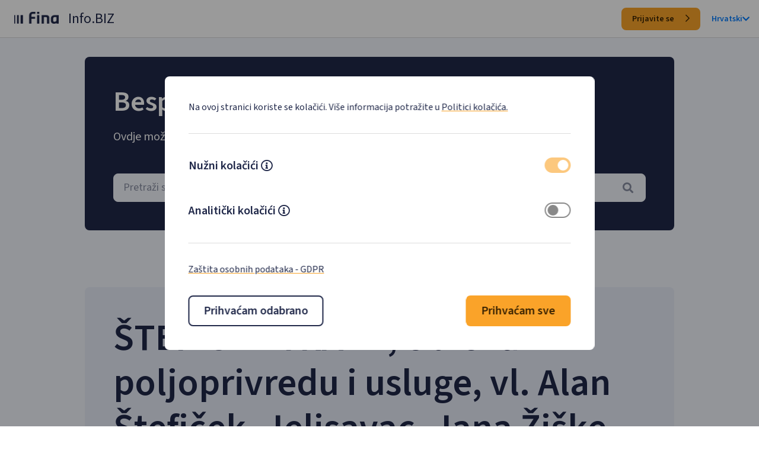

--- FILE ---
content_type: application/javascript
request_url: https://infobiz.fina.hr/js/main.public.min.js?v=T-nqzilMNRtgaXLIKPFaYNZtMazz0DEi75Dqx4Xw4IA
body_size: 382208
content:
/*!
 * jQuery JavaScript Library v3.5.1
 * https://jquery.com/
 *
 * Includes Sizzle.js
 * https://sizzlejs.com/
 *
 * Copyright JS Foundation and other contributors
 * Released under the MIT license
 * https://jquery.org/license
 *
 * Date: 2020-05-04T22:49Z
 */
var __spreadArray,Global,siteKey,renderGoogleInvisibleRecaptcha;(function(n,t){"use strict";typeof module=="object"&&typeof module.exports=="object"?module.exports=n.document?t(n,!0):function(n){if(!n.document)throw new Error("jQuery requires a window with a document");return t(n)}:t(n)})(typeof window!="undefined"?window:this,function(n,t){"use strict";function yr(n,t,i){i=i||f;var r,e,u=i.createElement("script");if(u.text=n,t)for(r in ue)e=t[r]||t.getAttribute&&t.getAttribute(r),e&&u.setAttribute(r,e);i.head.appendChild(u).parentNode.removeChild(u)}function rt(n){return n==null?n+"":typeof n=="object"||typeof n=="function"?ti[ar.call(n)]||"object":typeof n}function ai(n){var t=!!n&&"length"in n&&n.length,i=rt(n);return u(n)||it(n)?!1:i==="array"||t===0||typeof t=="number"&&t>0&&t-1 in n}function l(n,t){return n.nodeName&&n.nodeName.toLowerCase()===t.toLowerCase()}function yi(n,t,r){return u(t)?i.grep(n,function(n,i){return!!t.call(n,i,n)!==r}):t.nodeType?i.grep(n,function(n){return n===t!==r}):typeof t!="string"?i.grep(n,function(n){return ni.call(t,n)>-1!==r}):i.filter(t,n,r)}function iu(n,t){while((n=n[t])&&n.nodeType!==1);return n}function fe(n){var t={};return i.each(n.match(a)||[],function(n,i){t[i]=!0}),t}function ft(n){return n}function ri(n){throw n;}function ru(n,t,i,r){var f;try{n&&u(f=n.promise)?f.call(n).done(t).fail(i):n&&u(f=n.then)?f.call(n,t,i):t.apply(undefined,[n].slice(r))}catch(n){i.apply(undefined,[n])}}function fi(){f.removeEventListener("DOMContentLoaded",fi);n.removeEventListener("load",fi);i.ready()}function se(n,t){return t.toUpperCase()}function y(n){return n.replace(ee,"ms-").replace(oe,se)}function pt(){this.expando=i.expando+pt.uid++}function le(n){return n==="true"?!0:n==="false"?!1:n==="null"?null:n===+n+""?+n:he.test(n)?JSON.parse(n):n}function fu(n,t,i){var r;if(i===undefined&&n.nodeType===1)if(r="data-"+t.replace(ce,"-$&").toLowerCase(),i=n.getAttribute(r),typeof i=="string"){try{i=le(i)}catch(u){}o.set(n,t,i)}else i=undefined;return i}function ou(n,t,r,u){var s,h,c=20,l=u?function(){return u.cur()}:function(){return i.css(n,t,"")},o=l(),e=r&&r[3]||(i.cssNumber[t]?"":"px"),f=n.nodeType&&(i.cssNumber[t]||e!=="px"&&+o)&&wt.exec(i.css(n,t));if(f&&f[3]!==e){for(o=o/2,e=e||f[3],f=+o||1;c--;)i.style(n,t,f+e),(1-h)*(1-(h=l()/o||.5))<=0&&(c=0),f=f/h;f=f*2;i.style(n,t,f+e);r=r||[]}return r&&(f=+f||+o||0,s=r[1]?f+(r[1]+1)*r[2]:+r[2],u&&(u.unit=e,u.start=f,u.end=s)),s}function ve(n){var r,f=n.ownerDocument,u=n.nodeName,t=pi[u];return t?t:(r=f.body.appendChild(f.createElement(u)),t=i.css(r,"display"),r.parentNode.removeChild(r),t==="none"&&(t="block"),pi[u]=t,t)}function st(n,t){for(var e,u,f=[],i=0,o=n.length;i<o;i++)(u=n[i],u.style)&&(e=u.style.display,t?(e==="none"&&(f[i]=r.get(u,"display")||null,f[i]||(u.style.display="")),u.style.display===""&&bt(u)&&(f[i]=ve(u))):e!=="none"&&(f[i]="none",r.set(u,"display",e)));for(i=0;i<o;i++)f[i]!=null&&(n[i].style.display=f[i]);return n}function s(n,t){var r;return(r=typeof n.getElementsByTagName!="undefined"?n.getElementsByTagName(t||"*"):typeof n.querySelectorAll!="undefined"?n.querySelectorAll(t||"*"):[],t===undefined||t&&l(n,t))?i.merge([n],r):r}function wi(n,t){for(var i=0,u=n.length;i<u;i++)r.set(n[i],"globalEval",!t||r.get(t[i],"globalEval"))}function lu(n,t,r,u,f){for(var e,o,p,a,w,v,h=t.createDocumentFragment(),y=[],l=0,b=n.length;l<b;l++)if(e=n[l],e||e===0)if(rt(e)==="object")i.merge(y,e.nodeType?[e]:e);else if(cu.test(e)){for(o=o||h.appendChild(t.createElement("div")),p=(su.exec(e)||["",""])[1].toLowerCase(),a=c[p]||c._default,o.innerHTML=a[1]+i.htmlPrefilter(e)+a[2],v=a[0];v--;)o=o.lastChild;i.merge(y,o.childNodes);o=h.firstChild;o.textContent=""}else y.push(t.createTextNode(e));for(h.textContent="",l=0;e=y[l++];){if(u&&i.inArray(e,u)>-1){f&&f.push(e);continue}if(w=ot(e),o=s(h.appendChild(e),"script"),w&&wi(o),r)for(v=0;e=o[v++];)hu.test(e.type||"")&&r.push(e)}return h}function ht(){return!0}function ct(){return!1}function we(n,t){return n===be()==(t==="focus")}function be(){try{return f.activeElement}catch(n){}}function bi(n,t,r,u,f,e){var o,s;if(typeof t=="object"){typeof r!="string"&&(u=u||r,r=undefined);for(s in t)bi(n,s,r,u,t[s],e);return n}if(u==null&&f==null?(f=r,u=r=undefined):f==null&&(typeof r=="string"?(f=u,u=undefined):(f=u,u=r,r=undefined)),f===!1)f=ct;else if(!f)return n;return e===1&&(o=f,f=function(n){return i().off(n),o.apply(this,arguments)},f.guid=o.guid||(o.guid=i.guid++)),n.each(function(){i.event.add(this,t,f,u,r)})}function ei(n,t,u){if(!u){r.get(n,t)===undefined&&i.event.add(n,t,ht);return}r.set(n,t,!1);i.event.add(n,t,{namespace:!1,handler:function(n){var o,e,f=r.get(this,t);if(n.isTrigger&1&&this[t]){if(f.length)(i.event.special[t]||{}).delegateType&&n.stopPropagation();else if(f=k.call(arguments),r.set(this,t,f),o=u(this,t),this[t](),e=r.get(this,t),f!==e||o?r.set(this,t,!1):e={},f!==e)return n.stopImmediatePropagation(),n.preventDefault(),e.value}else f.length&&(r.set(this,t,{value:i.event.trigger(i.extend(f[0],i.Event.prototype),f.slice(1),this)}),n.stopImmediatePropagation())}})}function vu(n,t){return l(n,"table")&&l(t.nodeType!==11?t:t.firstChild,"tr")?i(n).children("tbody")[0]||n:n}function no(n){return n.type=(n.getAttribute("type")!==null)+"/"+n.type,n}function to(n){return(n.type||"").slice(0,5)==="true/"?n.type=n.type.slice(5):n.removeAttribute("type"),n}function yu(n,t){var f,s,e,h,c,l,u;if(t.nodeType===1){if(r.hasData(n)&&(h=r.get(n),u=h.events,u)){r.remove(t,"handle events");for(e in u)for(f=0,s=u[e].length;f<s;f++)i.event.add(t,e,u[e][f])}o.hasData(n)&&(c=o.access(n),l=i.extend({},c),o.set(t,l))}}function io(n,t){var i=t.nodeName.toLowerCase();i==="input"&&kt.test(n.type)?t.checked=n.checked:(i==="input"||i==="textarea")&&(t.defaultValue=n.defaultValue)}function lt(n,t,f,o){t=lr(t);var a,b,l,v,h,y,c=0,p=n.length,d=p-1,w=t[0],k=u(w);if(k||p>1&&typeof w=="string"&&!e.checkClone&&de.test(w))return n.each(function(i){var r=n.eq(i);k&&(t[0]=w.call(this,i,r.html()));lt(r,t,f,o)});if(p&&(a=lu(t,n[0].ownerDocument,!1,n,o),b=a.firstChild,a.childNodes.length===1&&(a=b),b||o)){for(l=i.map(s(a,"script"),no),v=l.length;c<p;c++)h=a,c!==d&&(h=i.clone(h,!0,!0),v&&i.merge(l,s(h,"script"))),f.call(n[c],h,c);if(v)for(y=l[l.length-1].ownerDocument,i.map(l,to),c=0;c<v;c++)h=l[c],hu.test(h.type||"")&&!r.access(h,"globalEval")&&i.contains(y,h)&&(h.src&&(h.type||"").toLowerCase()!=="module"?i._evalUrl&&!h.noModule&&i._evalUrl(h.src,{nonce:h.nonce||h.getAttribute("nonce")},y):yr(h.textContent.replace(ge,""),h,y))}return n}function pu(n,t,r){for(var u,e=t?i.filter(t,n):n,f=0;(u=e[f])!=null;f++)r||u.nodeType!==1||i.cleanData(s(u)),u.parentNode&&(r&&ot(u)&&wi(s(u,"script")),u.parentNode.removeChild(u));return n}function dt(n,t,r){var o,s,h,u,f=n.style;return r=r||oi(n),r&&(u=r.getPropertyValue(t)||r[t],u!==""||ot(n)||(u=i.style(n,t)),!e.pixelBoxStyles()&&ki.test(u)&&ro.test(t)&&(o=f.width,s=f.minWidth,h=f.maxWidth,f.minWidth=f.maxWidth=f.width=u,u=r.width,f.width=o,f.minWidth=s,f.maxWidth=h)),u!==undefined?u+"":u}function bu(n,t){return{get:function(){if(n()){delete this.get;return}return(this.get=t).apply(this,arguments)}}}function uo(n){for(var i=n[0].toUpperCase()+n.slice(1),t=ku.length;t--;)if(n=ku[t]+i,n in du)return n}function di(n){var t=i.cssProps[n]||gu[n];return t?t:n in du?n:gu[n]=uo(n)||n}function rf(n,t,i){var r=wt.exec(t);return r?Math.max(0,r[2]-(i||0))+(r[3]||"px"):t}function gi(n,t,r,u,f,e){var o=t==="width"?1:0,h=0,s=0;if(r===(u?"border":"content"))return 0;for(;o<4;o+=2)r==="margin"&&(s+=i.css(n,r+b[o],!0,f)),u?(r==="content"&&(s-=i.css(n,"padding"+b[o],!0,f)),r!=="margin"&&(s-=i.css(n,"border"+b[o]+"Width",!0,f))):(s+=i.css(n,"padding"+b[o],!0,f),r!=="padding"?s+=i.css(n,"border"+b[o]+"Width",!0,f):h+=i.css(n,"border"+b[o]+"Width",!0,f));return!u&&e>=0&&(s+=Math.max(0,Math.ceil(n["offset"+t[0].toUpperCase()+t.slice(1)]-e-s-h-.5))||0),s}function uf(n,t,r){var f=oi(n),c=!e.boxSizingReliable()||r,o=c&&i.css(n,"boxSizing",!1,f)==="border-box",s=o,u=dt(n,t,f),h="offset"+t[0].toUpperCase()+t.slice(1);if(ki.test(u)){if(!r)return u;u="auto"}return(!e.boxSizingReliable()&&o||!e.reliableTrDimensions()&&l(n,"tr")||u==="auto"||!parseFloat(u)&&i.css(n,"display",!1,f)==="inline")&&n.getClientRects().length&&(o=i.css(n,"boxSizing",!1,f)==="border-box",s=h in n,s&&(u=n[h])),u=parseFloat(u)||0,u+gi(n,t,r||(o?"border":"content"),s,f,u)+"px"}function h(n,t,i,r,u){return new h.prototype.init(n,t,i,r,u)}function nr(){si&&(f.hidden===!1&&n.requestAnimationFrame?n.requestAnimationFrame(nr):n.setTimeout(nr,i.fx.interval),i.fx.tick())}function sf(){return n.setTimeout(function(){at=undefined}),at=Date.now()}function hi(n,t){var r,u=0,i={height:n};for(t=t?1:0;u<4;u+=2-t)r=b[u],i["margin"+r]=i["padding"+r]=n;return t&&(i.opacity=i.width=n),i}function hf(n,t,i){for(var u,f=(v.tweeners[t]||[]).concat(v.tweeners["*"]),r=0,e=f.length;r<e;r++)if(u=f[r].call(i,t,n))return u}function oo(n,t,u){var f,y,w,c,b,s,o,l,k="width"in t||"height"in t,v=this,p={},h=n.style,a=n.nodeType&&bt(n),e=r.get(n,"fxshow");u.queue||(c=i._queueHooks(n,"fx"),c.unqueued==null&&(c.unqueued=0,b=c.empty.fire,c.empty.fire=function(){c.unqueued||b()}),c.unqueued++,v.always(function(){v.always(function(){c.unqueued--;i.queue(n,"fx").length||c.empty.fire()})}));for(f in t)if(y=t[f],ff.test(y)){if(delete t[f],w=w||y==="toggle",y===(a?"hide":"show"))if(y==="show"&&e&&e[f]!==undefined)a=!0;else continue;p[f]=e&&e[f]||i.style(n,f)}if(s=!i.isEmptyObject(t),s||!i.isEmptyObject(p)){k&&n.nodeType===1&&(u.overflow=[h.overflow,h.overflowX,h.overflowY],o=e&&e.display,o==null&&(o=r.get(n,"display")),l=i.css(n,"display"),l==="none"&&(o?l=o:(st([n],!0),o=n.style.display||o,l=i.css(n,"display"),st([n]))),(l==="inline"||l==="inline-block"&&o!=null)&&i.css(n,"float")==="none"&&(s||(v.done(function(){h.display=o}),o==null&&(l=h.display,o=l==="none"?"":l)),h.display="inline-block"));u.overflow&&(h.overflow="hidden",v.always(function(){h.overflow=u.overflow[0];h.overflowX=u.overflow[1];h.overflowY=u.overflow[2]}));s=!1;for(f in p)s||(e?"hidden"in e&&(a=e.hidden):e=r.access(n,"fxshow",{display:o}),w&&(e.hidden=!a),a&&st([n],!0),v.done(function(){a||st([n]);r.remove(n,"fxshow");for(f in p)i.style(n,f,p[f])})),s=hf(a?e[f]:0,f,v),f in e||(e[f]=s.start,a&&(s.end=s.start,s.start=0))}}function so(n,t){var r,f,e,u,o;for(r in n)if(f=y(r),e=t[f],u=n[r],Array.isArray(u)&&(e=u[1],u=n[r]=u[0]),r!==f&&(n[f]=u,delete n[r]),o=i.cssHooks[f],o&&"expand"in o){u=o.expand(u);delete n[f];for(r in u)r in n||(n[r]=u[r],t[r]=e)}else t[f]=e}function v(n,t,r){var o,s,h=0,a=v.prefilters.length,e=i.Deferred().always(function(){delete l.elem}),l=function(){if(s)return!1;for(var o=at||sf(),t=Math.max(0,f.startTime+f.duration-o),h=t/f.duration||0,i=1-h,r=0,u=f.tweens.length;r<u;r++)f.tweens[r].run(i);return(e.notifyWith(n,[f,i,t]),i<1&&u)?t:(u||e.notifyWith(n,[f,1,0]),e.resolveWith(n,[f]),!1)},f=e.promise({elem:n,props:i.extend({},t),opts:i.extend(!0,{specialEasing:{},easing:i.easing._default},r),originalProperties:t,originalOptions:r,startTime:at||sf(),duration:r.duration,tweens:[],createTween:function(t,r){var u=i.Tween(n,f.opts,t,r,f.opts.specialEasing[t]||f.opts.easing);return f.tweens.push(u),u},stop:function(t){var i=0,r=t?f.tweens.length:0;if(s)return this;for(s=!0;i<r;i++)f.tweens[i].run(1);return t?(e.notifyWith(n,[f,1,0]),e.resolveWith(n,[f,t])):e.rejectWith(n,[f,t]),this}}),c=f.props;for(so(c,f.opts.specialEasing);h<a;h++)if(o=v.prefilters[h].call(f,n,c,f.opts),o)return u(o.stop)&&(i._queueHooks(f.elem,f.opts.queue).stop=o.stop.bind(o)),o;return i.map(c,hf,f),u(f.opts.start)&&f.opts.start.call(n,f),f.progress(f.opts.progress).done(f.opts.done,f.opts.complete).fail(f.opts.fail).always(f.opts.always),i.fx.timer(i.extend(l,{elem:n,anim:f,queue:f.opts.queue})),f}function nt(n){var t=n.match(a)||[];return t.join(" ")}function tt(n){return n.getAttribute&&n.getAttribute("class")||""}function tr(n){return Array.isArray(n)?n:typeof n=="string"?n.match(a)||[]:[]}function fr(n,t,r,u){var f;if(Array.isArray(t))i.each(t,function(t,i){r||ho.test(n)?u(n,i):fr(n+"["+(typeof i=="object"&&i!=null?t:"")+"]",i,r,u)});else if(r||rt(t)!=="object")u(n,t);else for(f in t)fr(n+"["+f+"]",t[f],r,u)}function kf(n){return function(t,i){typeof t!="string"&&(i=t,t="*");var r,f=0,e=t.toLowerCase().match(a)||[];if(u(i))while(r=e[f++])r[0]==="+"?(r=r.slice(1)||"*",(n[r]=n[r]||[]).unshift(i)):(n[r]=n[r]||[]).push(i)}}function df(n,t,r,u){function e(s){var h;return f[s]=!0,i.each(n[s]||[],function(n,i){var s=i(t,r,u);if(typeof s!="string"||o||f[s]){if(o)return!(h=s)}else return t.dataTypes.unshift(s),e(s),!1}),h}var f={},o=n===er;return e(t.dataTypes[0])||!f["*"]&&e("*")}function sr(n,t){var r,u,f=i.ajaxSettings.flatOptions||{};for(r in t)t[r]!==undefined&&((f[r]?n:u||(u={}))[r]=t[r]);return u&&i.extend(!0,n,u),n}function ko(n,t,i){for(var e,u,f,o,s=n.contents,r=n.dataTypes;r[0]==="*";)r.shift(),e===undefined&&(e=n.mimeType||t.getResponseHeader("Content-Type"));if(e)for(u in s)if(s[u]&&s[u].test(e)){r.unshift(u);break}if(r[0]in i)f=r[0];else{for(u in i){if(!r[0]||n.converters[u+" "+r[0]]){f=u;break}o||(o=u)}f=f||o}if(f)return f!==r[0]&&r.unshift(f),i[f]}function go(n,t,i,r){var h,u,f,s,e,o={},c=n.dataTypes.slice();if(c[1])for(f in n.converters)o[f.toLowerCase()]=n.converters[f];for(u=c.shift();u;)if(n.responseFields[u]&&(i[n.responseFields[u]]=t),!e&&r&&n.dataFilter&&(t=n.dataFilter(t,n.dataType)),e=u,u=c.shift(),u)if(u==="*")u=e;else if(e!=="*"&&e!==u){if(f=o[e+" "+u]||o["* "+u],!f)for(h in o)if(s=h.split(" "),s[1]===u&&(f=o[e+" "+s[0]]||o["* "+s[0]],f)){f===!0?f=o[h]:o[h]!==!0&&(u=s[0],c.unshift(s[1]));break}if(f!==!0)if(f&&n.throws)t=f(t);else try{t=f(t)}catch(l){return{state:"parsererror",error:f?l:"No conversion from "+e+" to "+u}}}return{state:"success",data:t}}var p=[],cr=Object.getPrototypeOf,k=p.slice,lr=p.flat?function(n){return p.flat.call(n)}:function(n){return p.concat.apply([],n)},li=p.push,ni=p.indexOf,ti={},ar=ti.toString,ii=ti.hasOwnProperty,vr=ii.toString,re=vr.call(Object),e={},u=function(n){return typeof n=="function"&&typeof n.nodeType!="number"},it=function(n){return n!=null&&n===n.window},f=n.document,ue={type:!0,src:!0,nonce:!0,noModule:!0},pr="3.5.1",i=function(n,t){return new i.fn.init(n,t)},d,vi,kr,dr,gr,nu,tu,a,uu,ui,et,bt,pi,c,cu,at,si,ff,ef,cf,vt,lf,af,vf,ir,rr,gf,yt,hr,ci,ne,te,ie;i.fn=i.prototype={jquery:pr,constructor:i,length:0,toArray:function(){return k.call(this)},get:function(n){return n==null?k.call(this):n<0?this[n+this.length]:this[n]},pushStack:function(n){var t=i.merge(this.constructor(),n);return t.prevObject=this,t},each:function(n){return i.each(this,n)},map:function(n){return this.pushStack(i.map(this,function(t,i){return n.call(t,i,t)}))},slice:function(){return this.pushStack(k.apply(this,arguments))},first:function(){return this.eq(0)},last:function(){return this.eq(-1)},even:function(){return this.pushStack(i.grep(this,function(n,t){return(t+1)%2}))},odd:function(){return this.pushStack(i.grep(this,function(n,t){return t%2}))},eq:function(n){var i=this.length,t=+n+(n<0?i:0);return this.pushStack(t>=0&&t<i?[this[t]]:[])},end:function(){return this.prevObject||this.constructor()},push:li,sort:p.sort,splice:p.splice};i.extend=i.fn.extend=function(){var s,f,e,t,o,c,n=arguments[0]||{},r=1,l=arguments.length,h=!1;for(typeof n=="boolean"&&(h=n,n=arguments[r]||{},r++),typeof n=="object"||u(n)||(n={}),r===l&&(n=this,r--);r<l;r++)if((s=arguments[r])!=null)for(f in s)(t=s[f],f!=="__proto__"&&n!==t)&&(h&&t&&(i.isPlainObject(t)||(o=Array.isArray(t)))?(e=n[f],c=o&&!Array.isArray(e)?[]:o||i.isPlainObject(e)?e:{},o=!1,n[f]=i.extend(h,c,t)):t!==undefined&&(n[f]=t));return n};i.extend({expando:"jQuery"+(pr+Math.random()).replace(/\D/g,""),isReady:!0,error:function(n){throw new Error(n);},noop:function(){},isPlainObject:function(n){var t,i;return!n||ar.call(n)!=="[object Object]"?!1:(t=cr(n),!t)?!0:(i=ii.call(t,"constructor")&&t.constructor,typeof i=="function"&&vr.call(i)===re)},isEmptyObject:function(n){for(var t in n)return!1;return!0},globalEval:function(n,t,i){yr(n,{nonce:t&&t.nonce},i)},each:function(n,t){var r,i=0;if(ai(n)){for(r=n.length;i<r;i++)if(t.call(n[i],i,n[i])===!1)break}else for(i in n)if(t.call(n[i],i,n[i])===!1)break;return n},makeArray:function(n,t){var r=t||[];return n!=null&&(ai(Object(n))?i.merge(r,typeof n=="string"?[n]:n):li.call(r,n)),r},inArray:function(n,t,i){return t==null?-1:ni.call(t,n,i)},merge:function(n,t){for(var u=+t.length,i=0,r=n.length;i<u;i++)n[r++]=t[i];return n.length=r,n},grep:function(n,t,i){for(var u,f=[],r=0,e=n.length,o=!i;r<e;r++)u=!t(n[r],r),u!==o&&f.push(n[r]);return f},map:function(n,t,i){var e,u,r=0,f=[];if(ai(n))for(e=n.length;r<e;r++)u=t(n[r],r,i),u!=null&&f.push(u);else for(r in n)u=t(n[r],r,i),u!=null&&f.push(u);return lr(f)},guid:1,support:e});typeof Symbol=="function"&&(i.fn[Symbol.iterator]=p[Symbol.iterator]);i.each("Boolean Number String Function Array Date RegExp Object Error Symbol".split(" "),function(n,t){ti["[object "+t+"]"]=t.toLowerCase()});d=function(n){function u(n,t,r,u){var s,p,c,l,w,y,d,v=t&&t.ownerDocument,a=t?t.nodeType:9;if(r=r||[],typeof n!="string"||!n||a!==1&&a!==9&&a!==11)return r;if(!u&&(b(t),t=t||i,h)){if(a!==11&&(w=ar.exec(n)))if(s=w[1]){if(a===9)if(c=t.getElementById(s)){if(c.id===s)return r.push(c),r}else return r;else if(v&&(c=v.getElementById(s))&&et(t,c)&&c.id===s)return r.push(c),r}else{if(w[2])return k.apply(r,t.getElementsByTagName(n)),r;if((s=w[3])&&f.getElementsByClassName&&t.getElementsByClassName)return k.apply(r,t.getElementsByClassName(s)),r}if(f.qsa&&!lt[n+" "]&&(!o||!o.test(n))&&(a!==1||t.nodeName.toLowerCase()!=="object")){if(d=n,v=t,a===1&&(er.test(n)||yi.test(n))){for(v=ti.test(n)&&ri(t.parentNode)||t,v===t&&f.scope||((l=t.getAttribute("id"))?l=l.replace(pi,wi):t.setAttribute("id",l=e)),y=ft(n),p=y.length;p--;)y[p]=(l?"#"+l:":scope")+" "+pt(y[p]);d=y.join(",")}try{return k.apply(r,v.querySelectorAll(d)),r}catch(g){lt(n,!0)}finally{l===e&&t.removeAttribute("id")}}}return si(n.replace(at,"$1"),t,r,u)}function yt(){function n(r,u){return i.push(r+" ")>t.cacheLength&&delete n[i.shift()],n[r+" "]=u}var i=[];return n}function l(n){return n[e]=!0,n}function a(n){var t=i.createElement("fieldset");try{return!!n(t)}catch(r){return!1}finally{t.parentNode&&t.parentNode.removeChild(t);t=null}}function ii(n,i){for(var r=n.split("|"),u=r.length;u--;)t.attrHandle[r[u]]=i}function ki(n,t){var i=t&&n,r=i&&n.nodeType===1&&t.nodeType===1&&n.sourceIndex-t.sourceIndex;if(r)return r;if(i)while(i=i.nextSibling)if(i===t)return-1;return n?1:-1}function yr(n){return function(t){var i=t.nodeName.toLowerCase();return i==="input"&&t.type===n}}function pr(n){return function(t){var i=t.nodeName.toLowerCase();return(i==="input"||i==="button")&&t.type===n}}function di(n){return function(t){return"form"in t?t.parentNode&&t.disabled===!1?"label"in t?"label"in t.parentNode?t.parentNode.disabled===n:t.disabled===n:t.isDisabled===n||t.isDisabled!==!n&&vr(t)===n:t.disabled===n:"label"in t?t.disabled===n:!1}}function it(n){return l(function(t){return t=+t,l(function(i,r){for(var u,f=n([],i.length,t),e=f.length;e--;)i[u=f[e]]&&(i[u]=!(r[u]=i[u]))})})}function ri(n){return n&&typeof n.getElementsByTagName!="undefined"&&n}function gi(){}function pt(n){for(var t=0,r=n.length,i="";t<r;t++)i+=n[t].value;return i}function wt(n,t,i){var r=t.dir,u=t.next,f=u||r,o=i&&f==="parentNode",s=nr++;return t.first?function(t,i,u){while(t=t[r])if(t.nodeType===1||o)return n(t,i,u);return!1}:function(t,i,h){var c,l,a,y=[v,s];if(h){while(t=t[r])if((t.nodeType===1||o)&&n(t,i,h))return!0}else while(t=t[r])if(t.nodeType===1||o)if(a=t[e]||(t[e]={}),l=a[t.uniqueID]||(a[t.uniqueID]={}),u&&u===t.nodeName.toLowerCase())t=t[r]||t;else{if((c=l[f])&&c[0]===v&&c[1]===s)return y[2]=c[2];if(l[f]=y,y[2]=n(t,i,h))return!0}return!1}}function ui(n){return n.length>1?function(t,i,r){for(var u=n.length;u--;)if(!n[u](t,i,r))return!1;return!0}:n[0]}function wr(n,t,i){for(var r=0,f=t.length;r<f;r++)u(n,t[r],i);return i}function bt(n,t,i,r,u){for(var e,o=[],f=0,s=n.length,h=t!=null;f<s;f++)(e=n[f])&&(!i||i(e,r,u))&&(o.push(e),h&&t.push(f));return o}function fi(n,t,i,r,u,f){return r&&!r[e]&&(r=fi(r)),u&&!u[e]&&(u=fi(u,f)),l(function(f,e,o,s){var l,c,a,p=[],y=[],w=e.length,b=f||wr(t||"*",o.nodeType?[o]:o,[]),v=n&&(f||!t)?bt(b,p,n,o,s):b,h=i?u||(f?n:w||r)?[]:e:v;if(i&&i(v,h,o,s),r)for(l=bt(h,y),r(l,[],o,s),c=l.length;c--;)(a=l[c])&&(h[y[c]]=!(v[y[c]]=a));if(f){if(u||n){if(u){for(l=[],c=h.length;c--;)(a=h[c])&&l.push(v[c]=a);u(null,h=[],l,s)}for(c=h.length;c--;)(a=h[c])&&(l=u?nt(f,a):p[c])>-1&&(f[l]=!(e[l]=a))}}else h=bt(h===e?h.splice(w,h.length):h),u?u(null,e,h,s):k.apply(e,h)})}function ei(n){for(var o,u,r,s=n.length,h=t.relative[n[0].type],c=h||t.relative[" "],i=h?1:0,l=wt(function(n){return n===o},c,!0),a=wt(function(n){return nt(o,n)>-1},c,!0),f=[function(n,t,i){var r=!h&&(i||t!==ht)||((o=t).nodeType?l(n,t,i):a(n,t,i));return o=null,r}];i<s;i++)if(u=t.relative[n[i].type])f=[wt(ui(f),u)];else{if(u=t.filter[n[i].type].apply(null,n[i].matches),u[e]){for(r=++i;r<s;r++)if(t.relative[n[r].type])break;return fi(i>1&&ui(f),i>1&&pt(n.slice(0,i-1).concat({value:n[i-2].type===" "?"*":""})).replace(at,"$1"),u,i<r&&ei(n.slice(i,r)),r<s&&ei(n=n.slice(r)),r<s&&pt(n))}f.push(u)}return ui(f)}function br(n,r){var f=r.length>0,e=n.length>0,o=function(o,s,c,l,a){var y,nt,d,g=0,p="0",tt=o&&[],w=[],it=ht,rt=o||e&&t.find.TAG("*",a),ut=v+=it==null?1:Math.random()||.1,ft=rt.length;for(a&&(ht=s==i||s||a);p!==ft&&(y=rt[p])!=null;p++){if(e&&y){for(nt=0,s||y.ownerDocument==i||(b(y),c=!h);d=n[nt++];)if(d(y,s||i,c)){l.push(y);break}a&&(v=ut)}f&&((y=!d&&y)&&g--,o&&tt.push(y))}if(g+=p,f&&p!==g){for(nt=0;d=r[nt++];)d(tt,w,s,c);if(o){if(g>0)while(p--)tt[p]||w[p]||(w[p]=ir.call(l));w=bt(w)}k.apply(l,w);a&&!o&&w.length>0&&g+r.length>1&&u.uniqueSort(l)}return a&&(v=ut,ht=it),tt};return f?l(o):o}var rt,f,t,st,oi,ft,kt,si,ht,w,ut,b,i,s,h,o,d,ct,et,e="sizzle"+1*new Date,c=n.document,v=0,nr=0,hi=yt(),ci=yt(),li=yt(),lt=yt(),dt=function(n,t){return n===t&&(ut=!0),0},tr={}.hasOwnProperty,g=[],ir=g.pop,rr=g.push,k=g.push,ai=g.slice,nt=function(n,t){for(var i=0,r=n.length;i<r;i++)if(n[i]===t)return i;return-1},gt="checked|selected|async|autofocus|autoplay|controls|defer|disabled|hidden|ismap|loop|multiple|open|readonly|required|scoped",r="[\\x20\\t\\r\\n\\f]",tt="(?:\\\\[\\da-fA-F]{1,6}"+r+"?|\\\\[^\\r\\n\\f]|[\\w-]|[^\0-\\x7f])+",vi="\\["+r+"*("+tt+")(?:"+r+"*([*^$|!~]?=)"+r+"*(?:'((?:\\\\.|[^\\\\'])*)'|\"((?:\\\\.|[^\\\\\"])*)\"|("+tt+"))|)"+r+"*\\]",ni=":("+tt+")(?:\\((('((?:\\\\.|[^\\\\'])*)'|\"((?:\\\\.|[^\\\\\"])*)\")|((?:\\\\.|[^\\\\()[\\]]|"+vi+")*)|.*)\\)|)",ur=new RegExp(r+"+","g"),at=new RegExp("^"+r+"+|((?:^|[^\\\\])(?:\\\\.)*)"+r+"+$","g"),fr=new RegExp("^"+r+"*,"+r+"*"),yi=new RegExp("^"+r+"*([>+~]|"+r+")"+r+"*"),er=new RegExp(r+"|>"),or=new RegExp(ni),sr=new RegExp("^"+tt+"$"),vt={ID:new RegExp("^#("+tt+")"),CLASS:new RegExp("^\\.("+tt+")"),TAG:new RegExp("^("+tt+"|[*])"),ATTR:new RegExp("^"+vi),PSEUDO:new RegExp("^"+ni),CHILD:new RegExp("^:(only|first|last|nth|nth-last)-(child|of-type)(?:\\("+r+"*(even|odd|(([+-]|)(\\d*)n|)"+r+"*(?:([+-]|)"+r+"*(\\d+)|))"+r+"*\\)|)","i"),bool:new RegExp("^(?:"+gt+")$","i"),needsContext:new RegExp("^"+r+"*[>+~]|:(even|odd|eq|gt|lt|nth|first|last)(?:\\("+r+"*((?:-\\d)?\\d*)"+r+"*\\)|)(?=[^-]|$)","i")},hr=/HTML$/i,cr=/^(?:input|select|textarea|button)$/i,lr=/^h\d$/i,ot=/^[^{]+\{\s*\[native \w/,ar=/^(?:#([\w-]+)|(\w+)|\.([\w-]+))$/,ti=/[+~]/,y=new RegExp("\\\\[\\da-fA-F]{1,6}"+r+"?|\\\\([^\\r\\n\\f])","g"),p=function(n,t){var i="0x"+n.slice(1)-65536;return t?t:i<0?String.fromCharCode(i+65536):String.fromCharCode(i>>10|55296,i&1023|56320)},pi=/([\0-\x1f\x7f]|^-?\d)|^-$|[^\0-\x1f\x7f-\uFFFF\w-]/g,wi=function(n,t){return t?n==="\0"?"�":n.slice(0,-1)+"\\"+n.charCodeAt(n.length-1).toString(16)+" ":"\\"+n},bi=function(){b()},vr=wt(function(n){return n.disabled===!0&&n.nodeName.toLowerCase()==="fieldset"},{dir:"parentNode",next:"legend"});try{k.apply(g=ai.call(c.childNodes),c.childNodes);g[c.childNodes.length].nodeType}catch(kr){k={apply:g.length?function(n,t){rr.apply(n,ai.call(t))}:function(n,t){for(var i=n.length,r=0;n[i++]=t[r++];);n.length=i-1}}}f=u.support={};oi=u.isXML=function(n){var i=n.namespaceURI,t=(n.ownerDocument||n).documentElement;return!hr.test(i||t&&t.nodeName||"HTML")};b=u.setDocument=function(n){var v,u,l=n?n.ownerDocument||n:c;return l==i||l.nodeType!==9||!l.documentElement?i:(i=l,s=i.documentElement,h=!oi(i),c!=i&&(u=i.defaultView)&&u.top!==u&&(u.addEventListener?u.addEventListener("unload",bi,!1):u.attachEvent&&u.attachEvent("onunload",bi)),f.scope=a(function(n){return s.appendChild(n).appendChild(i.createElement("div")),typeof n.querySelectorAll!="undefined"&&!n.querySelectorAll(":scope fieldset div").length}),f.attributes=a(function(n){return n.className="i",!n.getAttribute("className")}),f.getElementsByTagName=a(function(n){return n.appendChild(i.createComment("")),!n.getElementsByTagName("*").length}),f.getElementsByClassName=ot.test(i.getElementsByClassName),f.getById=a(function(n){return s.appendChild(n).id=e,!i.getElementsByName||!i.getElementsByName(e).length}),f.getById?(t.filter.ID=function(n){var t=n.replace(y,p);return function(n){return n.getAttribute("id")===t}},t.find.ID=function(n,t){if(typeof t.getElementById!="undefined"&&h){var i=t.getElementById(n);return i?[i]:[]}}):(t.filter.ID=function(n){var t=n.replace(y,p);return function(n){var i=typeof n.getAttributeNode!="undefined"&&n.getAttributeNode("id");return i&&i.value===t}},t.find.ID=function(n,t){if(typeof t.getElementById!="undefined"&&h){var i,u,f,r=t.getElementById(n);if(r){if(i=r.getAttributeNode("id"),i&&i.value===n)return[r];for(f=t.getElementsByName(n),u=0;r=f[u++];)if(i=r.getAttributeNode("id"),i&&i.value===n)return[r]}return[]}}),t.find.TAG=f.getElementsByTagName?function(n,t){return typeof t.getElementsByTagName!="undefined"?t.getElementsByTagName(n):f.qsa?t.querySelectorAll(n):void 0}:function(n,t){var i,r=[],f=0,u=t.getElementsByTagName(n);if(n==="*"){while(i=u[f++])i.nodeType===1&&r.push(i);return r}return u},t.find.CLASS=f.getElementsByClassName&&function(n,t){if(typeof t.getElementsByClassName!="undefined"&&h)return t.getElementsByClassName(n)},d=[],o=[],(f.qsa=ot.test(i.querySelectorAll))&&(a(function(n){var t;s.appendChild(n).innerHTML="<a id='"+e+"'><\/a><select id='"+e+"-\r\\' msallowcapture=''><option selected=''><\/option><\/select>";n.querySelectorAll("[msallowcapture^='']").length&&o.push("[*^$]="+r+"*(?:''|\"\")");n.querySelectorAll("[selected]").length||o.push("\\["+r+"*(?:value|"+gt+")");n.querySelectorAll("[id~="+e+"-]").length||o.push("~=");t=i.createElement("input");t.setAttribute("name","");n.appendChild(t);n.querySelectorAll("[name='']").length||o.push("\\["+r+"*name"+r+"*="+r+"*(?:''|\"\")");n.querySelectorAll(":checked").length||o.push(":checked");n.querySelectorAll("a#"+e+"+*").length||o.push(".#.+[+~]");n.querySelectorAll("\\\f");o.push("[\\r\\n\\f]")}),a(function(n){n.innerHTML="<a href='' disabled='disabled'><\/a><select disabled='disabled'><option/><\/select>";var t=i.createElement("input");t.setAttribute("type","hidden");n.appendChild(t).setAttribute("name","D");n.querySelectorAll("[name=d]").length&&o.push("name"+r+"*[*^$|!~]?=");n.querySelectorAll(":enabled").length!==2&&o.push(":enabled",":disabled");s.appendChild(n).disabled=!0;n.querySelectorAll(":disabled").length!==2&&o.push(":enabled",":disabled");n.querySelectorAll("*,:x");o.push(",.*:")})),(f.matchesSelector=ot.test(ct=s.matches||s.webkitMatchesSelector||s.mozMatchesSelector||s.oMatchesSelector||s.msMatchesSelector))&&a(function(n){f.disconnectedMatch=ct.call(n,"*");ct.call(n,"[s!='']:x");d.push("!=",ni)}),o=o.length&&new RegExp(o.join("|")),d=d.length&&new RegExp(d.join("|")),v=ot.test(s.compareDocumentPosition),et=v||ot.test(s.contains)?function(n,t){var r=n.nodeType===9?n.documentElement:n,i=t&&t.parentNode;return n===i||!!(i&&i.nodeType===1&&(r.contains?r.contains(i):n.compareDocumentPosition&&n.compareDocumentPosition(i)&16))}:function(n,t){if(t)while(t=t.parentNode)if(t===n)return!0;return!1},dt=v?function(n,t){if(n===t)return ut=!0,0;var r=!n.compareDocumentPosition-!t.compareDocumentPosition;return r?r:(r=(n.ownerDocument||n)==(t.ownerDocument||t)?n.compareDocumentPosition(t):1,r&1||!f.sortDetached&&t.compareDocumentPosition(n)===r)?n==i||n.ownerDocument==c&&et(c,n)?-1:t==i||t.ownerDocument==c&&et(c,t)?1:w?nt(w,n)-nt(w,t):0:r&4?-1:1}:function(n,t){if(n===t)return ut=!0,0;var r,u=0,o=n.parentNode,s=t.parentNode,f=[n],e=[t];if(o&&s){if(o===s)return ki(n,t)}else return n==i?-1:t==i?1:o?-1:s?1:w?nt(w,n)-nt(w,t):0;for(r=n;r=r.parentNode;)f.unshift(r);for(r=t;r=r.parentNode;)e.unshift(r);while(f[u]===e[u])u++;return u?ki(f[u],e[u]):f[u]==c?-1:e[u]==c?1:0},i)};u.matches=function(n,t){return u(n,null,null,t)};u.matchesSelector=function(n,t){if(b(n),f.matchesSelector&&h&&!lt[t+" "]&&(!d||!d.test(t))&&(!o||!o.test(t)))try{var r=ct.call(n,t);if(r||f.disconnectedMatch||n.document&&n.document.nodeType!==11)return r}catch(e){lt(t,!0)}return u(t,i,null,[n]).length>0};u.contains=function(n,t){return(n.ownerDocument||n)!=i&&b(n),et(n,t)};u.attr=function(n,r){(n.ownerDocument||n)!=i&&b(n);var e=t.attrHandle[r.toLowerCase()],u=e&&tr.call(t.attrHandle,r.toLowerCase())?e(n,r,!h):undefined;return u!==undefined?u:f.attributes||!h?n.getAttribute(r):(u=n.getAttributeNode(r))&&u.specified?u.value:null};u.escape=function(n){return(n+"").replace(pi,wi)};u.error=function(n){throw new Error("Syntax error, unrecognized expression: "+n);};u.uniqueSort=function(n){var r,u=[],t=0,i=0;if(ut=!f.detectDuplicates,w=!f.sortStable&&n.slice(0),n.sort(dt),ut){while(r=n[i++])r===n[i]&&(t=u.push(i));while(t--)n.splice(u[t],1)}return w=null,n};st=u.getText=function(n){var r,i="",u=0,t=n.nodeType;if(t){if(t===1||t===9||t===11){if(typeof n.textContent=="string")return n.textContent;for(n=n.firstChild;n;n=n.nextSibling)i+=st(n)}else if(t===3||t===4)return n.nodeValue}else while(r=n[u++])i+=st(r);return i};t=u.selectors={cacheLength:50,createPseudo:l,match:vt,attrHandle:{},find:{},relative:{">":{dir:"parentNode",first:!0}," ":{dir:"parentNode"},"+":{dir:"previousSibling",first:!0},"~":{dir:"previousSibling"}},preFilter:{ATTR:function(n){return n[1]=n[1].replace(y,p),n[3]=(n[3]||n[4]||n[5]||"").replace(y,p),n[2]==="~="&&(n[3]=" "+n[3]+" "),n.slice(0,4)},CHILD:function(n){return n[1]=n[1].toLowerCase(),n[1].slice(0,3)==="nth"?(n[3]||u.error(n[0]),n[4]=+(n[4]?n[5]+(n[6]||1):2*(n[3]==="even"||n[3]==="odd")),n[5]=+(n[7]+n[8]||n[3]==="odd")):n[3]&&u.error(n[0]),n},PSEUDO:function(n){var i,t=!n[6]&&n[2];return vt.CHILD.test(n[0])?null:(n[3]?n[2]=n[4]||n[5]||"":t&&or.test(t)&&(i=ft(t,!0))&&(i=t.indexOf(")",t.length-i)-t.length)&&(n[0]=n[0].slice(0,i),n[2]=t.slice(0,i)),n.slice(0,3))}},filter:{TAG:function(n){var t=n.replace(y,p).toLowerCase();return n==="*"?function(){return!0}:function(n){return n.nodeName&&n.nodeName.toLowerCase()===t}},CLASS:function(n){var t=hi[n+" "];return t||(t=new RegExp("(^|"+r+")"+n+"("+r+"|$)"))&&hi(n,function(n){return t.test(typeof n.className=="string"&&n.className||typeof n.getAttribute!="undefined"&&n.getAttribute("class")||"")})},ATTR:function(n,t,i){return function(r){var f=u.attr(r,n);return f==null?t==="!=":t?(f+="",t==="="?f===i:t==="!="?f!==i:t==="^="?i&&f.indexOf(i)===0:t==="*="?i&&f.indexOf(i)>-1:t==="$="?i&&f.slice(-i.length)===i:t==="~="?(" "+f.replace(ur," ")+" ").indexOf(i)>-1:t==="|="?f===i||f.slice(0,i.length+1)===i+"-":!1):!0}},CHILD:function(n,t,i,r,u){var s=n.slice(0,3)!=="nth",o=n.slice(-4)!=="last",f=t==="of-type";return r===1&&u===0?function(n){return!!n.parentNode}:function(t,i,h){var p,w,y,c,a,b,k=s!==o?"nextSibling":"previousSibling",d=t.parentNode,nt=f&&t.nodeName.toLowerCase(),g=!h&&!f,l=!1;if(d){if(s){while(k){for(c=t;c=c[k];)if(f?c.nodeName.toLowerCase()===nt:c.nodeType===1)return!1;b=k=n==="only"&&!b&&"nextSibling"}return!0}if(b=[o?d.firstChild:d.lastChild],o&&g){for(c=d,y=c[e]||(c[e]={}),w=y[c.uniqueID]||(y[c.uniqueID]={}),p=w[n]||[],a=p[0]===v&&p[1],l=a&&p[2],c=a&&d.childNodes[a];c=++a&&c&&c[k]||(l=a=0)||b.pop();)if(c.nodeType===1&&++l&&c===t){w[n]=[v,a,l];break}}else if(g&&(c=t,y=c[e]||(c[e]={}),w=y[c.uniqueID]||(y[c.uniqueID]={}),p=w[n]||[],a=p[0]===v&&p[1],l=a),l===!1)while(c=++a&&c&&c[k]||(l=a=0)||b.pop())if((f?c.nodeName.toLowerCase()===nt:c.nodeType===1)&&++l&&(g&&(y=c[e]||(c[e]={}),w=y[c.uniqueID]||(y[c.uniqueID]={}),w[n]=[v,l]),c===t))break;return l-=u,l===r||l%r==0&&l/r>=0}}},PSEUDO:function(n,i){var f,r=t.pseudos[n]||t.setFilters[n.toLowerCase()]||u.error("unsupported pseudo: "+n);return r[e]?r(i):r.length>1?(f=[n,n,"",i],t.setFilters.hasOwnProperty(n.toLowerCase())?l(function(n,t){for(var u,f=r(n,i),e=f.length;e--;)u=nt(n,f[e]),n[u]=!(t[u]=f[e])}):function(n){return r(n,0,f)}):r}},pseudos:{not:l(function(n){var t=[],r=[],i=kt(n.replace(at,"$1"));return i[e]?l(function(n,t,r,u){for(var e,o=i(n,null,u,[]),f=n.length;f--;)(e=o[f])&&(n[f]=!(t[f]=e))}):function(n,u,f){return t[0]=n,i(t,null,f,r),t[0]=null,!r.pop()}}),has:l(function(n){return function(t){return u(n,t).length>0}}),contains:l(function(n){return n=n.replace(y,p),function(t){return(t.textContent||st(t)).indexOf(n)>-1}}),lang:l(function(n){return sr.test(n||"")||u.error("unsupported lang: "+n),n=n.replace(y,p).toLowerCase(),function(t){var i;do if(i=h?t.lang:t.getAttribute("xml:lang")||t.getAttribute("lang"))return i=i.toLowerCase(),i===n||i.indexOf(n+"-")===0;while((t=t.parentNode)&&t.nodeType===1);return!1}}),target:function(t){var i=n.location&&n.location.hash;return i&&i.slice(1)===t.id},root:function(n){return n===s},focus:function(n){return n===i.activeElement&&(!i.hasFocus||i.hasFocus())&&!!(n.type||n.href||~n.tabIndex)},enabled:di(!1),disabled:di(!0),checked:function(n){var t=n.nodeName.toLowerCase();return t==="input"&&!!n.checked||t==="option"&&!!n.selected},selected:function(n){return n.parentNode&&n.parentNode.selectedIndex,n.selected===!0},empty:function(n){for(n=n.firstChild;n;n=n.nextSibling)if(n.nodeType<6)return!1;return!0},parent:function(n){return!t.pseudos.empty(n)},header:function(n){return lr.test(n.nodeName)},input:function(n){return cr.test(n.nodeName)},button:function(n){var t=n.nodeName.toLowerCase();return t==="input"&&n.type==="button"||t==="button"},text:function(n){var t;return n.nodeName.toLowerCase()==="input"&&n.type==="text"&&((t=n.getAttribute("type"))==null||t.toLowerCase()==="text")},first:it(function(){return[0]}),last:it(function(n,t){return[t-1]}),eq:it(function(n,t,i){return[i<0?i+t:i]}),even:it(function(n,t){for(var i=0;i<t;i+=2)n.push(i);return n}),odd:it(function(n,t){for(var i=1;i<t;i+=2)n.push(i);return n}),lt:it(function(n,t,i){for(var r=i<0?i+t:i>t?t:i;--r>=0;)n.push(r);return n}),gt:it(function(n,t,i){for(var r=i<0?i+t:i;++r<t;)n.push(r);return n})}};t.pseudos.nth=t.pseudos.eq;for(rt in{radio:!0,checkbox:!0,file:!0,password:!0,image:!0})t.pseudos[rt]=yr(rt);for(rt in{submit:!0,reset:!0})t.pseudos[rt]=pr(rt);return gi.prototype=t.filters=t.pseudos,t.setFilters=new gi,ft=u.tokenize=function(n,i){var e,f,s,o,r,h,c,l=ci[n+" "];if(l)return i?0:l.slice(0);for(r=n,h=[],c=t.preFilter;r;){(!e||(f=fr.exec(r)))&&(f&&(r=r.slice(f[0].length)||r),h.push(s=[]));e=!1;(f=yi.exec(r))&&(e=f.shift(),s.push({value:e,type:f[0].replace(at," ")}),r=r.slice(e.length));for(o in t.filter)(f=vt[o].exec(r))&&(!c[o]||(f=c[o](f)))&&(e=f.shift(),s.push({value:e,type:o,matches:f}),r=r.slice(e.length));if(!e)break}return i?r.length:r?u.error(n):ci(n,h).slice(0)},kt=u.compile=function(n,t){var r,u=[],f=[],i=li[n+" "];if(!i){for(t||(t=ft(n)),r=t.length;r--;)i=ei(t[r]),i[e]?u.push(i):f.push(i);i=li(n,br(f,u));i.selector=n}return i},si=u.select=function(n,i,r,u){var o,f,e,l,a,c=typeof n=="function"&&n,s=!u&&ft(n=c.selector||n);if(r=r||[],s.length===1){if(f=s[0]=s[0].slice(0),f.length>2&&(e=f[0]).type==="ID"&&i.nodeType===9&&h&&t.relative[f[1].type]){if(i=(t.find.ID(e.matches[0].replace(y,p),i)||[])[0],i)c&&(i=i.parentNode);else return r;n=n.slice(f.shift().value.length)}for(o=vt.needsContext.test(n)?0:f.length;o--;){if(e=f[o],t.relative[l=e.type])break;if((a=t.find[l])&&(u=a(e.matches[0].replace(y,p),ti.test(f[0].type)&&ri(i.parentNode)||i))){if(f.splice(o,1),n=u.length&&pt(f),!n)return k.apply(r,u),r;break}}}return(c||kt(n,s))(u,i,!h,r,!i||ti.test(n)&&ri(i.parentNode)||i),r},f.sortStable=e.split("").sort(dt).join("")===e,f.detectDuplicates=!!ut,b(),f.sortDetached=a(function(n){return n.compareDocumentPosition(i.createElement("fieldset"))&1}),a(function(n){return n.innerHTML="<a href='#'><\/a>",n.firstChild.getAttribute("href")==="#"})||ii("type|href|height|width",function(n,t,i){if(!i)return n.getAttribute(t,t.toLowerCase()==="type"?1:2)}),f.attributes&&a(function(n){return n.innerHTML="<input/>",n.firstChild.setAttribute("value",""),n.firstChild.getAttribute("value")===""})||ii("value",function(n,t,i){if(!i&&n.nodeName.toLowerCase()==="input")return n.defaultValue}),a(function(n){return n.getAttribute("disabled")==null})||ii(gt,function(n,t,i){var r;if(!i)return n[t]===!0?t.toLowerCase():(r=n.getAttributeNode(t))&&r.specified?r.value:null}),u}(n);i.find=d;i.expr=d.selectors;i.expr[":"]=i.expr.pseudos;i.uniqueSort=i.unique=d.uniqueSort;i.text=d.getText;i.isXMLDoc=d.isXML;i.contains=d.contains;i.escapeSelector=d.escape;var ut=function(n,t,r){for(var u=[],f=r!==undefined;(n=n[t])&&n.nodeType!==9;)if(n.nodeType===1){if(f&&i(n).is(r))break;u.push(n)}return u},wr=function(n,t){for(var i=[];n;n=n.nextSibling)n.nodeType===1&&n!==t&&i.push(n);return i},br=i.expr.match.needsContext;vi=/^<([a-z][^\/\0>:\x20\t\r\n\f]*)[\x20\t\r\n\f]*\/?>(?:<\/\1>|)$/i;i.filter=function(n,t,r){var u=t[0];return(r&&(n=":not("+n+")"),t.length===1&&u.nodeType===1)?i.find.matchesSelector(u,n)?[u]:[]:i.find.matches(n,i.grep(t,function(n){return n.nodeType===1}))};i.fn.extend({find:function(n){var t,r,u=this.length,f=this;if(typeof n!="string")return this.pushStack(i(n).filter(function(){for(t=0;t<u;t++)if(i.contains(f[t],this))return!0}));for(r=this.pushStack([]),t=0;t<u;t++)i.find(n,f[t],r);return u>1?i.uniqueSort(r):r},filter:function(n){return this.pushStack(yi(this,n||[],!1))},not:function(n){return this.pushStack(yi(this,n||[],!0))},is:function(n){return!!yi(this,typeof n=="string"&&br.test(n)?i(n):n||[],!1).length}});dr=/^(?:\s*(<[\w\W]+>)[^>]*|#([\w-]+))$/;gr=i.fn.init=function(n,t,r){var e,o;if(!n)return this;if(r=r||kr,typeof n=="string"){if(e=n[0]==="<"&&n[n.length-1]===">"&&n.length>=3?[null,n,null]:dr.exec(n),e&&(e[1]||!t)){if(e[1]){if(t=t instanceof i?t[0]:t,i.merge(this,i.parseHTML(e[1],t&&t.nodeType?t.ownerDocument||t:f,!0)),vi.test(e[1])&&i.isPlainObject(t))for(e in t)u(this[e])?this[e](t[e]):this.attr(e,t[e]);return this}return o=f.getElementById(e[2]),o&&(this[0]=o,this.length=1),this}return!t||t.jquery?(t||r).find(n):this.constructor(t).find(n)}return n.nodeType?(this[0]=n,this.length=1,this):u(n)?r.ready!==undefined?r.ready(n):n(i):i.makeArray(n,this)};gr.prototype=i.fn;kr=i(f);nu=/^(?:parents|prev(?:Until|All))/;tu={children:!0,contents:!0,next:!0,prev:!0};i.fn.extend({has:function(n){var t=i(n,this),r=t.length;return this.filter(function(){for(var n=0;n<r;n++)if(i.contains(this,t[n]))return!0})},closest:function(n,t){var r,f=0,o=this.length,u=[],e=typeof n!="string"&&i(n);if(!br.test(n))for(;f<o;f++)for(r=this[f];r&&r!==t;r=r.parentNode)if(r.nodeType<11&&(e?e.index(r)>-1:r.nodeType===1&&i.find.matchesSelector(r,n))){u.push(r);break}return this.pushStack(u.length>1?i.uniqueSort(u):u)},index:function(n){return n?typeof n=="string"?ni.call(i(n),this[0]):ni.call(this,n.jquery?n[0]:n):this[0]&&this[0].parentNode?this.first().prevAll().length:-1},add:function(n,t){return this.pushStack(i.uniqueSort(i.merge(this.get(),i(n,t))))},addBack:function(n){return this.add(n==null?this.prevObject:this.prevObject.filter(n))}});i.each({parent:function(n){var t=n.parentNode;return t&&t.nodeType!==11?t:null},parents:function(n){return ut(n,"parentNode")},parentsUntil:function(n,t,i){return ut(n,"parentNode",i)},next:function(n){return iu(n,"nextSibling")},prev:function(n){return iu(n,"previousSibling")},nextAll:function(n){return ut(n,"nextSibling")},prevAll:function(n){return ut(n,"previousSibling")},nextUntil:function(n,t,i){return ut(n,"nextSibling",i)},prevUntil:function(n,t,i){return ut(n,"previousSibling",i)},siblings:function(n){return wr((n.parentNode||{}).firstChild,n)},children:function(n){return wr(n.firstChild)},contents:function(n){return n.contentDocument!=null&&cr(n.contentDocument)?n.contentDocument:(l(n,"template")&&(n=n.content||n),i.merge([],n.childNodes))}},function(n,t){i.fn[n]=function(r,u){var f=i.map(this,t,r);return n.slice(-5)!=="Until"&&(u=r),u&&typeof u=="string"&&(f=i.filter(u,f)),this.length>1&&(tu[n]||i.uniqueSort(f),nu.test(n)&&f.reverse()),this.pushStack(f)}});a=/[^\x20\t\r\n\f]+/g;i.Callbacks=function(n){n=typeof n=="string"?fe(n):i.extend({},n);var o,r,c,f,t=[],s=[],e=-1,l=function(){for(f=f||n.once,c=o=!0;s.length;e=-1)for(r=s.shift();++e<t.length;)t[e].apply(r[0],r[1])===!1&&n.stopOnFalse&&(e=t.length,r=!1);n.memory||(r=!1);o=!1;f&&(t=r?[]:"")},h={add:function(){return t&&(r&&!o&&(e=t.length-1,s.push(r)),function f(r){i.each(r,function(i,r){u(r)?n.unique&&h.has(r)||t.push(r):r&&r.length&&rt(r)!=="string"&&f(r)})}(arguments),r&&!o&&l()),this},remove:function(){return i.each(arguments,function(n,r){for(var u;(u=i.inArray(r,t,u))>-1;)t.splice(u,1),u<=e&&e--}),this},has:function(n){return n?i.inArray(n,t)>-1:t.length>0},empty:function(){return t&&(t=[]),this},disable:function(){return f=s=[],t=r="",this},disabled:function(){return!t},lock:function(){return f=s=[],r||o||(t=r=""),this},locked:function(){return!!f},fireWith:function(n,t){return f||(t=t||[],t=[n,t.slice?t.slice():t],s.push(t),o||l()),this},fire:function(){return h.fireWith(this,arguments),this},fired:function(){return!!c}};return h};i.extend({Deferred:function(t){var f=[["notify","progress",i.Callbacks("memory"),i.Callbacks("memory"),2],["resolve","done",i.Callbacks("once memory"),i.Callbacks("once memory"),0,"resolved"],["reject","fail",i.Callbacks("once memory"),i.Callbacks("once memory"),1,"rejected"]],o="pending",e={state:function(){return o},always:function(){return r.done(arguments).fail(arguments),this},"catch":function(n){return e.then(null,n)},pipe:function(){var n=arguments;return i.Deferred(function(t){i.each(f,function(i,f){var e=u(n[f[4]])&&n[f[4]];r[f[1]](function(){var n=e&&e.apply(this,arguments);n&&u(n.promise)?n.promise().progress(t.notify).done(t.resolve).fail(t.reject):t[f[0]+"With"](this,e?[n]:arguments)})});n=null}).promise()},then:function(t,r,e){function s(t,r,f,e){return function(){var h=this,c=arguments,a=function(){var n,i;if(!(t<o)){if(n=f.apply(h,c),n===r.promise())throw new TypeError("Thenable self-resolution");i=n&&(typeof n=="object"||typeof n=="function")&&n.then;u(i)?e?i.call(n,s(o,r,ft,e),s(o,r,ri,e)):(o++,i.call(n,s(o,r,ft,e),s(o,r,ri,e),s(o,r,ft,r.notifyWith))):(f!==ft&&(h=undefined,c=[n]),(e||r.resolveWith)(h,c))}},l=e?a:function(){try{a()}catch(n){i.Deferred.exceptionHook&&i.Deferred.exceptionHook(n,l.stackTrace);t+1>=o&&(f!==ri&&(h=undefined,c=[n]),r.rejectWith(h,c))}};t?l():(i.Deferred.getStackHook&&(l.stackTrace=i.Deferred.getStackHook()),n.setTimeout(l))}}var o=0;return i.Deferred(function(n){f[0][3].add(s(0,n,u(e)?e:ft,n.notifyWith));f[1][3].add(s(0,n,u(t)?t:ft));f[2][3].add(s(0,n,u(r)?r:ri))}).promise()},promise:function(n){return n!=null?i.extend(n,e):e}},r={};return i.each(f,function(n,t){var i=t[2],u=t[5];e[t[1]]=i.add;u&&i.add(function(){o=u},f[3-n][2].disable,f[3-n][3].disable,f[0][2].lock,f[0][3].lock);i.add(t[3].fire);r[t[0]]=function(){return r[t[0]+"With"](this===r?undefined:this,arguments),this};r[t[0]+"With"]=i.fireWith}),e.promise(r),t&&t.call(r,r),r},when:function(n){var e=arguments.length,t=e,o=Array(t),f=k.call(arguments),r=i.Deferred(),s=function(n){return function(t){o[n]=this;f[n]=arguments.length>1?k.call(arguments):t;--e||r.resolveWith(o,f)}};if(e<=1&&(ru(n,r.done(s(t)).resolve,r.reject,!e),r.state()==="pending"||u(f[t]&&f[t].then)))return r.then();while(t--)ru(f[t],s(t),r.reject);return r.promise()}});uu=/^(Eval|Internal|Range|Reference|Syntax|Type|URI)Error$/;i.Deferred.exceptionHook=function(t,i){n.console&&n.console.warn&&t&&uu.test(t.name)&&n.console.warn("jQuery.Deferred exception: "+t.message,t.stack,i)};i.readyException=function(t){n.setTimeout(function(){throw t;})};ui=i.Deferred();i.fn.ready=function(n){return ui.then(n).catch(function(n){i.readyException(n)}),this};i.extend({isReady:!1,readyWait:1,ready:function(n){(n===!0?--i.readyWait:i.isReady)||(i.isReady=!0,n!==!0&&--i.readyWait>0)||ui.resolveWith(f,[i])}});i.ready.then=ui.then;f.readyState!=="complete"&&(f.readyState==="loading"||f.documentElement.doScroll)?(f.addEventListener("DOMContentLoaded",fi),n.addEventListener("load",fi)):n.setTimeout(i.ready);var w=function(n,t,r,f,e,o,s){var h=0,l=n.length,c=r==null;if(rt(r)==="object"){e=!0;for(h in r)w(n,t,h,r[h],!0,o,s)}else if(f!==undefined&&(e=!0,u(f)||(s=!0),c&&(s?(t.call(n,f),t=null):(c=t,t=function(n,t,r){return c.call(i(n),r)})),t))for(;h<l;h++)t(n[h],r,s?f:f.call(n[h],h,t(n[h],r)));return e?n:c?t.call(n):l?t(n[0],r):o},ee=/^-ms-/,oe=/-([a-z])/g;et=function(n){return n.nodeType===1||n.nodeType===9||!+n.nodeType};pt.uid=1;pt.prototype={cache:function(n){var t=n[this.expando];return t||(t={},et(n)&&(n.nodeType?n[this.expando]=t:Object.defineProperty(n,this.expando,{value:t,configurable:!0}))),t},set:function(n,t,i){var r,u=this.cache(n);if(typeof t=="string")u[y(t)]=i;else for(r in t)u[y(r)]=t[r];return u},get:function(n,t){return t===undefined?this.cache(n):n[this.expando]&&n[this.expando][y(t)]},access:function(n,t,i){return t===undefined||t&&typeof t=="string"&&i===undefined?this.get(n,t):(this.set(n,t,i),i!==undefined?i:t)},remove:function(n,t){var u,r=n[this.expando];if(r!==undefined){if(t!==undefined)for(Array.isArray(t)?t=t.map(y):(t=y(t),t=t in r?[t]:t.match(a)||[]),u=t.length;u--;)delete r[t[u]];(t===undefined||i.isEmptyObject(r))&&(n.nodeType?n[this.expando]=undefined:delete n[this.expando])}},hasData:function(n){var t=n[this.expando];return t!==undefined&&!i.isEmptyObject(t)}};var r=new pt,o=new pt,he=/^(?:\{[\w\W]*\}|\[[\w\W]*\])$/,ce=/[A-Z]/g;i.extend({hasData:function(n){return o.hasData(n)||r.hasData(n)},data:function(n,t,i){return o.access(n,t,i)},removeData:function(n,t){o.remove(n,t)},_data:function(n,t,i){return r.access(n,t,i)},_removeData:function(n,t){r.remove(n,t)}});i.fn.extend({data:function(n,t){var f,u,e,i=this[0],s=i&&i.attributes;if(n===undefined){if(this.length&&(e=o.get(i),i.nodeType===1&&!r.get(i,"hasDataAttrs"))){for(f=s.length;f--;)s[f]&&(u=s[f].name,u.indexOf("data-")===0&&(u=y(u.slice(5)),fu(i,u,e[u])));r.set(i,"hasDataAttrs",!0)}return e}return typeof n=="object"?this.each(function(){o.set(this,n)}):w(this,function(t){var r;if(i&&t===undefined)return(r=o.get(i,n),r!==undefined)?r:(r=fu(i,n),r!==undefined)?r:void 0;this.each(function(){o.set(this,n,t)})},null,t,arguments.length>1,null,!0)},removeData:function(n){return this.each(function(){o.remove(this,n)})}});i.extend({queue:function(n,t,u){var f;if(n)return t=(t||"fx")+"queue",f=r.get(n,t),u&&(!f||Array.isArray(u)?f=r.access(n,t,i.makeArray(u)):f.push(u)),f||[]},dequeue:function(n,t){t=t||"fx";var r=i.queue(n,t),e=r.length,u=r.shift(),f=i._queueHooks(n,t),o=function(){i.dequeue(n,t)};u==="inprogress"&&(u=r.shift(),e--);u&&(t==="fx"&&r.unshift("inprogress"),delete f.stop,u.call(n,o,f));!e&&f&&f.empty.fire()},_queueHooks:function(n,t){var u=t+"queueHooks";return r.get(n,u)||r.access(n,u,{empty:i.Callbacks("once memory").add(function(){r.remove(n,[t+"queue",u])})})}});i.fn.extend({queue:function(n,t){var r=2;return(typeof n!="string"&&(t=n,n="fx",r--),arguments.length<r)?i.queue(this[0],n):t===undefined?this:this.each(function(){var r=i.queue(this,n,t);i._queueHooks(this,n);n==="fx"&&r[0]!=="inprogress"&&i.dequeue(this,n)})},dequeue:function(n){return this.each(function(){i.dequeue(this,n)})},clearQueue:function(n){return this.queue(n||"fx",[])},promise:function(n,t){var u,e=1,o=i.Deferred(),f=this,s=this.length,h=function(){--e||o.resolveWith(f,[f])};for(typeof n!="string"&&(t=n,n=undefined),n=n||"fx";s--;)u=r.get(f[s],n+"queueHooks"),u&&u.empty&&(e++,u.empty.add(h));return h(),o.promise(t)}});var eu=/[+-]?(?:\d*\.|)\d+(?:[eE][+-]?\d+|)/.source,wt=new RegExp("^(?:([+-])=|)("+eu+")([a-z%]*)$","i"),b=["Top","Right","Bottom","Left"],g=f.documentElement,ot=function(n){return i.contains(n.ownerDocument,n)},ae={composed:!0};g.getRootNode&&(ot=function(n){return i.contains(n.ownerDocument,n)||n.getRootNode(ae)===n.ownerDocument});bt=function(n,t){return n=t||n,n.style.display==="none"||n.style.display===""&&ot(n)&&i.css(n,"display")==="none"};pi={};i.fn.extend({show:function(){return st(this,!0)},hide:function(){return st(this)},toggle:function(n){return typeof n=="boolean"?n?this.show():this.hide():this.each(function(){bt(this)?i(this).show():i(this).hide()})}});var kt=/^(?:checkbox|radio)$/i,su=/<([a-z][^\/\0>\x20\t\r\n\f]*)/i,hu=/^$|^module$|\/(?:java|ecma)script/i;(function(){var i=f.createDocumentFragment(),n=i.appendChild(f.createElement("div")),t=f.createElement("input");t.setAttribute("type","radio");t.setAttribute("checked","checked");t.setAttribute("name","t");n.appendChild(t);e.checkClone=n.cloneNode(!0).cloneNode(!0).lastChild.checked;n.innerHTML="<textarea>x<\/textarea>";e.noCloneChecked=!!n.cloneNode(!0).lastChild.defaultValue;n.innerHTML="<option><\/option>";e.option=!!n.lastChild})();c={thead:[1,"<table>","<\/table>"],col:[2,"<table><colgroup>","<\/colgroup><\/table>"],tr:[2,"<table><tbody>","<\/tbody><\/table>"],td:[3,"<table><tbody><tr>","<\/tr><\/tbody><\/table>"],_default:[0,"",""]};c.tbody=c.tfoot=c.colgroup=c.caption=c.thead;c.th=c.td;e.option||(c.optgroup=c.option=[1,"<select multiple='multiple'>","<\/select>"]);cu=/<|&#?\w+;/;var ye=/^key/,pe=/^(?:mouse|pointer|contextmenu|drag|drop)|click/,au=/^([^.]*)(?:\.(.+)|)/;i.event={global:{},add:function(n,t,u,f,e){var l,v,w,y,b,h,s,c,o,k,d,p=r.get(n);if(et(n))for(u.handler&&(l=u,u=l.handler,e=l.selector),e&&i.find.matchesSelector(g,e),u.guid||(u.guid=i.guid++),(y=p.events)||(y=p.events=Object.create(null)),(v=p.handle)||(v=p.handle=function(t){return typeof i!="undefined"&&i.event.triggered!==t.type?i.event.dispatch.apply(n,arguments):undefined}),t=(t||"").match(a)||[""],b=t.length;b--;)(w=au.exec(t[b])||[],o=d=w[1],k=(w[2]||"").split(".").sort(),o)&&(s=i.event.special[o]||{},o=(e?s.delegateType:s.bindType)||o,s=i.event.special[o]||{},h=i.extend({type:o,origType:d,data:f,handler:u,guid:u.guid,selector:e,needsContext:e&&i.expr.match.needsContext.test(e),namespace:k.join(".")},l),(c=y[o])||(c=y[o]=[],c.delegateCount=0,s.setup&&s.setup.call(n,f,k,v)!==!1||n.addEventListener&&n.addEventListener(o,v)),s.add&&(s.add.call(n,h),h.handler.guid||(h.handler.guid=u.guid)),e?c.splice(c.delegateCount++,0,h):c.push(h),i.event.global[o]=!0)},remove:function(n,t,u,f,e){var y,k,h,v,p,s,c,l,o,b,d,w=r.hasData(n)&&r.get(n);if(w&&(v=w.events)){for(t=(t||"").match(a)||[""],p=t.length;p--;){if(h=au.exec(t[p])||[],o=d=h[1],b=(h[2]||"").split(".").sort(),!o){for(o in v)i.event.remove(n,o+t[p],u,f,!0);continue}for(c=i.event.special[o]||{},o=(f?c.delegateType:c.bindType)||o,l=v[o]||[],h=h[2]&&new RegExp("(^|\\.)"+b.join("\\.(?:.*\\.|)")+"(\\.|$)"),k=y=l.length;y--;)s=l[y],(e||d===s.origType)&&(!u||u.guid===s.guid)&&(!h||h.test(s.namespace))&&(!f||f===s.selector||f==="**"&&s.selector)&&(l.splice(y,1),s.selector&&l.delegateCount--,c.remove&&c.remove.call(n,s));k&&!l.length&&(c.teardown&&c.teardown.call(n,b,w.handle)!==!1||i.removeEvent(n,o,w.handle),delete v[o])}i.isEmptyObject(v)&&r.remove(n,"handle events")}},dispatch:function(n){var u,c,s,e,f,l,h=new Array(arguments.length),t=i.event.fix(n),a=(r.get(this,"events")||Object.create(null))[t.type]||[],o=i.event.special[t.type]||{};for(h[0]=t,u=1;u<arguments.length;u++)h[u]=arguments[u];if(t.delegateTarget=this,!o.preDispatch||o.preDispatch.call(this,t)!==!1){for(l=i.event.handlers.call(this,t,a),u=0;(e=l[u++])&&!t.isPropagationStopped();)for(t.currentTarget=e.elem,c=0;(f=e.handlers[c++])&&!t.isImmediatePropagationStopped();)(!t.rnamespace||f.namespace===!1||t.rnamespace.test(f.namespace))&&(t.handleObj=f,t.data=f.data,s=((i.event.special[f.origType]||{}).handle||f.handler).apply(e.elem,h),s!==undefined&&(t.result=s)===!1&&(t.preventDefault(),t.stopPropagation()));return o.postDispatch&&o.postDispatch.call(this,t),t.result}},handlers:function(n,t){var f,e,u,o,s,c=[],h=t.delegateCount,r=n.target;if(h&&r.nodeType&&!(n.type==="click"&&n.button>=1))for(;r!==this;r=r.parentNode||this)if(r.nodeType===1&&!(n.type==="click"&&r.disabled===!0)){for(o=[],s={},f=0;f<h;f++)e=t[f],u=e.selector+" ",s[u]===undefined&&(s[u]=e.needsContext?i(u,this).index(r)>-1:i.find(u,this,null,[r]).length),s[u]&&o.push(e);o.length&&c.push({elem:r,handlers:o})}return r=this,h<t.length&&c.push({elem:r,handlers:t.slice(h)}),c},addProp:function(n,t){Object.defineProperty(i.Event.prototype,n,{enumerable:!0,configurable:!0,get:u(t)?function(){if(this.originalEvent)return t(this.originalEvent)}:function(){if(this.originalEvent)return this.originalEvent[n]},set:function(t){Object.defineProperty(this,n,{enumerable:!0,configurable:!0,writable:!0,value:t})}})},fix:function(n){return n[i.expando]?n:new i.Event(n)},special:{load:{noBubble:!0},click:{setup:function(n){var t=this||n;return kt.test(t.type)&&t.click&&l(t,"input")&&ei(t,"click",ht),!1},trigger:function(n){var t=this||n;return kt.test(t.type)&&t.click&&l(t,"input")&&ei(t,"click"),!0},_default:function(n){var t=n.target;return kt.test(t.type)&&t.click&&l(t,"input")&&r.get(t,"click")||l(t,"a")}},beforeunload:{postDispatch:function(n){n.result!==undefined&&n.originalEvent&&(n.originalEvent.returnValue=n.result)}}}};i.removeEvent=function(n,t,i){n.removeEventListener&&n.removeEventListener(t,i)};i.Event=function(n,t){if(!(this instanceof i.Event))return new i.Event(n,t);n&&n.type?(this.originalEvent=n,this.type=n.type,this.isDefaultPrevented=n.defaultPrevented||n.defaultPrevented===undefined&&n.returnValue===!1?ht:ct,this.target=n.target&&n.target.nodeType===3?n.target.parentNode:n.target,this.currentTarget=n.currentTarget,this.relatedTarget=n.relatedTarget):this.type=n;t&&i.extend(this,t);this.timeStamp=n&&n.timeStamp||Date.now();this[i.expando]=!0};i.Event.prototype={constructor:i.Event,isDefaultPrevented:ct,isPropagationStopped:ct,isImmediatePropagationStopped:ct,isSimulated:!1,preventDefault:function(){var n=this.originalEvent;this.isDefaultPrevented=ht;n&&!this.isSimulated&&n.preventDefault()},stopPropagation:function(){var n=this.originalEvent;this.isPropagationStopped=ht;n&&!this.isSimulated&&n.stopPropagation()},stopImmediatePropagation:function(){var n=this.originalEvent;this.isImmediatePropagationStopped=ht;n&&!this.isSimulated&&n.stopImmediatePropagation();this.stopPropagation()}};i.each({altKey:!0,bubbles:!0,cancelable:!0,changedTouches:!0,ctrlKey:!0,detail:!0,eventPhase:!0,metaKey:!0,pageX:!0,pageY:!0,shiftKey:!0,view:!0,char:!0,code:!0,charCode:!0,key:!0,keyCode:!0,button:!0,buttons:!0,clientX:!0,clientY:!0,offsetX:!0,offsetY:!0,pointerId:!0,pointerType:!0,screenX:!0,screenY:!0,targetTouches:!0,toElement:!0,touches:!0,which:function(n){var t=n.button;return n.which==null&&ye.test(n.type)?n.charCode!=null?n.charCode:n.keyCode:!n.which&&t!==undefined&&pe.test(n.type)?t&1?1:t&2?3:t&4?2:0:n.which}},i.event.addProp);i.each({focus:"focusin",blur:"focusout"},function(n,t){i.event.special[n]={setup:function(){return ei(this,n,we),!1},trigger:function(){return ei(this,n),!0},delegateType:t}});i.each({mouseenter:"mouseover",mouseleave:"mouseout",pointerenter:"pointerover",pointerleave:"pointerout"},function(n,t){i.event.special[n]={delegateType:t,bindType:t,handle:function(n){var u,f=this,r=n.relatedTarget,e=n.handleObj;return r&&(r===f||i.contains(f,r))||(n.type=e.origType,u=e.handler.apply(this,arguments),n.type=t),u}}});i.fn.extend({on:function(n,t,i,r){return bi(this,n,t,i,r)},one:function(n,t,i,r){return bi(this,n,t,i,r,1)},off:function(n,t,r){var u,f;if(n&&n.preventDefault&&n.handleObj)return u=n.handleObj,i(n.delegateTarget).off(u.namespace?u.origType+"."+u.namespace:u.origType,u.selector,u.handler),this;if(typeof n=="object"){for(f in n)this.off(f,t,n[f]);return this}return(t===!1||typeof t=="function")&&(r=t,t=undefined),r===!1&&(r=ct),this.each(function(){i.event.remove(this,n,r,t)})}});var ke=/<script|<style|<link/i,de=/checked\s*(?:[^=]|=\s*.checked.)/i,ge=/^\s*<!(?:\[CDATA\[|--)|(?:\]\]|--)>\s*$/g;i.extend({htmlPrefilter:function(n){return n},clone:function(n,t,r){var u,c,o,f,h=n.cloneNode(!0),l=ot(n);if(!e.noCloneChecked&&(n.nodeType===1||n.nodeType===11)&&!i.isXMLDoc(n))for(f=s(h),o=s(n),u=0,c=o.length;u<c;u++)io(o[u],f[u]);if(t)if(r)for(o=o||s(n),f=f||s(h),u=0,c=o.length;u<c;u++)yu(o[u],f[u]);else yu(n,h);return f=s(h,"script"),f.length>0&&wi(f,!l&&s(n,"script")),h},cleanData:function(n){for(var u,t,f,s=i.event.special,e=0;(t=n[e])!==undefined;e++)if(et(t)){if(u=t[r.expando]){if(u.events)for(f in u.events)s[f]?i.event.remove(t,f):i.removeEvent(t,f,u.handle);t[r.expando]=undefined}t[o.expando]&&(t[o.expando]=undefined)}}});i.fn.extend({detach:function(n){return pu(this,n,!0)},remove:function(n){return pu(this,n)},text:function(n){return w(this,function(n){return n===undefined?i.text(this):this.empty().each(function(){(this.nodeType===1||this.nodeType===11||this.nodeType===9)&&(this.textContent=n)})},null,n,arguments.length)},append:function(){return lt(this,arguments,function(n){if(this.nodeType===1||this.nodeType===11||this.nodeType===9){var t=vu(this,n);t.appendChild(n)}})},prepend:function(){return lt(this,arguments,function(n){if(this.nodeType===1||this.nodeType===11||this.nodeType===9){var t=vu(this,n);t.insertBefore(n,t.firstChild)}})},before:function(){return lt(this,arguments,function(n){this.parentNode&&this.parentNode.insertBefore(n,this)})},after:function(){return lt(this,arguments,function(n){this.parentNode&&this.parentNode.insertBefore(n,this.nextSibling)})},empty:function(){for(var n,t=0;(n=this[t])!=null;t++)n.nodeType===1&&(i.cleanData(s(n,!1)),n.textContent="");return this},clone:function(n,t){return n=n==null?!1:n,t=t==null?n:t,this.map(function(){return i.clone(this,n,t)})},html:function(n){return w(this,function(n){var t=this[0]||{},r=0,u=this.length;if(n===undefined&&t.nodeType===1)return t.innerHTML;if(typeof n=="string"&&!ke.test(n)&&!c[(su.exec(n)||["",""])[1].toLowerCase()]){n=i.htmlPrefilter(n);try{for(;r<u;r++)t=this[r]||{},t.nodeType===1&&(i.cleanData(s(t,!1)),t.innerHTML=n);t=0}catch(f){}}t&&this.empty().append(n)},null,n,arguments.length)},replaceWith:function(){var n=[];return lt(this,arguments,function(t){var r=this.parentNode;i.inArray(this,n)<0&&(i.cleanData(s(this)),r&&r.replaceChild(t,this))},n)}});i.each({appendTo:"append",prependTo:"prepend",insertBefore:"before",insertAfter:"after",replaceAll:"replaceWith"},function(n,t){i.fn[n]=function(n){for(var u,f=[],e=i(n),o=e.length-1,r=0;r<=o;r++)u=r===o?this:this.clone(!0),i(e[r])[t](u),li.apply(f,u.get());return this.pushStack(f)}});var ki=new RegExp("^("+eu+")(?!px)[a-z%]+$","i"),oi=function(t){var i=t.ownerDocument.defaultView;return i&&i.opener||(i=n),i.getComputedStyle(t)},wu=function(n,t,i){var u,r,f={};for(r in t)f[r]=n.style[r],n.style[r]=t[r];u=i.call(n);for(r in t)n.style[r]=f[r];return u},ro=new RegExp(b.join("|"),"i");(function(){function r(){if(t){s.style.cssText="position:absolute;left:-11111px;width:60px;margin-top:1px;padding:0;border:0";t.style.cssText="position:relative;display:block;box-sizing:border-box;overflow:scroll;margin:auto;border:1px;padding:1px;width:60%;top:1%";g.appendChild(s).appendChild(t);var i=n.getComputedStyle(t);h=i.top!=="1%";v=u(i.marginLeft)===12;t.style.right="60%";a=u(i.right)===36;c=u(i.width)===36;t.style.position="absolute";l=u(t.offsetWidth/3)===12;g.removeChild(s);t=null}}function u(n){return Math.round(parseFloat(n))}var h,c,l,a,o,v,s=f.createElement("div"),t=f.createElement("div");t.style&&(t.style.backgroundClip="content-box",t.cloneNode(!0).style.backgroundClip="",e.clearCloneStyle=t.style.backgroundClip==="content-box",i.extend(e,{boxSizingReliable:function(){return r(),c},pixelBoxStyles:function(){return r(),a},pixelPosition:function(){return r(),h},reliableMarginLeft:function(){return r(),v},scrollboxSize:function(){return r(),l},reliableTrDimensions:function(){var t,i,r,u;return o==null&&(t=f.createElement("table"),i=f.createElement("tr"),r=f.createElement("div"),t.style.cssText="position:absolute;left:-11111px",i.style.height="1px",r.style.height="9px",g.appendChild(t).appendChild(i).appendChild(r),u=n.getComputedStyle(i),o=parseInt(u.height)>3,g.removeChild(t)),o}}))})();var ku=["Webkit","Moz","ms"],du=f.createElement("div").style,gu={};var fo=/^(none|table(?!-c[ea]).+)/,nf=/^--/,eo={position:"absolute",visibility:"hidden",display:"block"},tf={letterSpacing:"0",fontWeight:"400"};i.extend({cssHooks:{opacity:{get:function(n,t){if(t){var i=dt(n,"opacity");return i===""?"1":i}}}},cssNumber:{animationIterationCount:!0,columnCount:!0,fillOpacity:!0,flexGrow:!0,flexShrink:!0,fontWeight:!0,gridArea:!0,gridColumn:!0,gridColumnEnd:!0,gridColumnStart:!0,gridRow:!0,gridRowEnd:!0,gridRowStart:!0,lineHeight:!0,opacity:!0,order:!0,orphans:!0,widows:!0,zIndex:!0,zoom:!0},cssProps:{},style:function(n,t,r,u){if(n&&n.nodeType!==3&&n.nodeType!==8&&n.style){var f,s,o,c=y(t),l=nf.test(t),h=n.style;if(l||(t=di(c)),o=i.cssHooks[t]||i.cssHooks[c],r!==undefined){if(s=typeof r,s==="string"&&(f=wt.exec(r))&&f[1]&&(r=ou(n,t,f),s="number"),r==null||r!==r)return;s!=="number"||l||(r+=f&&f[3]||(i.cssNumber[c]?"":"px"));e.clearCloneStyle||r!==""||t.indexOf("background")!==0||(h[t]="inherit");o&&"set"in o&&(r=o.set(n,r,u))===undefined||(l?h.setProperty(t,r):h[t]=r)}else return o&&"get"in o&&(f=o.get(n,!1,u))!==undefined?f:h[t]}},css:function(n,t,r,u){var f,o,e,s=y(t),h=nf.test(t);return(h||(t=di(s)),e=i.cssHooks[t]||i.cssHooks[s],e&&"get"in e&&(f=e.get(n,!0,r)),f===undefined&&(f=dt(n,t,u)),f==="normal"&&t in tf&&(f=tf[t]),r===""||r)?(o=parseFloat(f),r===!0||isFinite(o)?o||0:f):f}});i.each(["height","width"],function(n,t){i.cssHooks[t]={get:function(n,r,u){if(r)return fo.test(i.css(n,"display"))&&(!n.getClientRects().length||!n.getBoundingClientRect().width)?wu(n,eo,function(){return uf(n,t,u)}):uf(n,t,u)},set:function(n,r,u){var s,f=oi(n),h=!e.scrollboxSize()&&f.position==="absolute",l=h||u,c=l&&i.css(n,"boxSizing",!1,f)==="border-box",o=u?gi(n,t,u,c,f):0;return c&&h&&(o-=Math.ceil(n["offset"+t[0].toUpperCase()+t.slice(1)]-parseFloat(f[t])-gi(n,t,"border",!1,f)-.5)),o&&(s=wt.exec(r))&&(s[3]||"px")!=="px"&&(n.style[t]=r,r=i.css(n,t)),rf(n,r,o)}}});i.cssHooks.marginLeft=bu(e.reliableMarginLeft,function(n,t){if(t)return(parseFloat(dt(n,"marginLeft"))||n.getBoundingClientRect().left-wu(n,{marginLeft:0},function(){return n.getBoundingClientRect().left}))+"px"});i.each({margin:"",padding:"",border:"Width"},function(n,t){i.cssHooks[n+t]={expand:function(i){for(var r=0,f={},u=typeof i=="string"?i.split(" "):[i];r<4;r++)f[n+b[r]+t]=u[r]||u[r-2]||u[0];return f}};n!=="margin"&&(i.cssHooks[n+t].set=rf)});i.fn.extend({css:function(n,t){return w(this,function(n,t,r){var f,e,o={},u=0;if(Array.isArray(t)){for(f=oi(n),e=t.length;u<e;u++)o[t[u]]=i.css(n,t[u],!1,f);return o}return r!==undefined?i.style(n,t,r):i.css(n,t)},n,t,arguments.length>1)}});i.Tween=h;h.prototype={constructor:h,init:function(n,t,r,u,f,e){this.elem=n;this.prop=r;this.easing=f||i.easing._default;this.options=t;this.start=this.now=this.cur();this.end=u;this.unit=e||(i.cssNumber[r]?"":"px")},cur:function(){var n=h.propHooks[this.prop];return n&&n.get?n.get(this):h.propHooks._default.get(this)},run:function(n){var t,r=h.propHooks[this.prop];return this.pos=this.options.duration?t=i.easing[this.easing](n,this.options.duration*n,0,1,this.options.duration):t=n,this.now=(this.end-this.start)*t+this.start,this.options.step&&this.options.step.call(this.elem,this.now,this),r&&r.set?r.set(this):h.propHooks._default.set(this),this}};h.prototype.init.prototype=h.prototype;h.propHooks={_default:{get:function(n){var t;return n.elem.nodeType!==1||n.elem[n.prop]!=null&&n.elem.style[n.prop]==null?n.elem[n.prop]:(t=i.css(n.elem,n.prop,""),!t||t==="auto"?0:t)},set:function(n){i.fx.step[n.prop]?i.fx.step[n.prop](n):n.elem.nodeType===1&&(i.cssHooks[n.prop]||n.elem.style[di(n.prop)]!=null)?i.style(n.elem,n.prop,n.now+n.unit):n.elem[n.prop]=n.now}}};h.propHooks.scrollTop=h.propHooks.scrollLeft={set:function(n){n.elem.nodeType&&n.elem.parentNode&&(n.elem[n.prop]=n.now)}};i.easing={linear:function(n){return n},swing:function(n){return.5-Math.cos(n*Math.PI)/2},_default:"swing"};i.fx=h.prototype.init;i.fx.step={};ff=/^(?:toggle|show|hide)$/;ef=/queueHooks$/;i.Animation=i.extend(v,{tweeners:{"*":[function(n,t){var i=this.createTween(n,t);return ou(i.elem,n,wt.exec(t),i),i}]},tweener:function(n,t){u(n)?(t=n,n=["*"]):n=n.match(a);for(var i,r=0,f=n.length;r<f;r++)i=n[r],v.tweeners[i]=v.tweeners[i]||[],v.tweeners[i].unshift(t)},prefilters:[oo],prefilter:function(n,t){t?v.prefilters.unshift(n):v.prefilters.push(n)}});i.speed=function(n,t,r){var f=n&&typeof n=="object"?i.extend({},n):{complete:r||!r&&t||u(n)&&n,duration:n,easing:r&&t||t&&!u(t)&&t};return i.fx.off?f.duration=0:typeof f.duration!="number"&&(f.duration=f.duration in i.fx.speeds?i.fx.speeds[f.duration]:i.fx.speeds._default),(f.queue==null||f.queue===!0)&&(f.queue="fx"),f.old=f.complete,f.complete=function(){u(f.old)&&f.old.call(this);f.queue&&i.dequeue(this,f.queue)},f};i.fn.extend({fadeTo:function(n,t,i,r){return this.filter(bt).css("opacity",0).show().end().animate({opacity:t},n,i,r)},animate:function(n,t,u,f){var s=i.isEmptyObject(n),o=i.speed(t,u,f),e=function(){var t=v(this,i.extend({},n),o);(s||r.get(this,"finish"))&&t.stop(!0)};return e.finish=e,s||o.queue===!1?this.each(e):this.queue(o.queue,e)},stop:function(n,t,u){var f=function(n){var t=n.stop;delete n.stop;t(u)};return typeof n!="string"&&(u=t,t=n,n=undefined),t&&this.queue(n||"fx",[]),this.each(function(){var s=!0,t=n!=null&&n+"queueHooks",o=i.timers,e=r.get(this);if(t)e[t]&&e[t].stop&&f(e[t]);else for(t in e)e[t]&&e[t].stop&&ef.test(t)&&f(e[t]);for(t=o.length;t--;)o[t].elem===this&&(n==null||o[t].queue===n)&&(o[t].anim.stop(u),s=!1,o.splice(t,1));(s||!u)&&i.dequeue(this,n)})},finish:function(n){return n!==!1&&(n=n||"fx"),this.each(function(){var t,e=r.get(this),u=e[n+"queue"],o=e[n+"queueHooks"],f=i.timers,s=u?u.length:0;for(e.finish=!0,i.queue(this,n,[]),o&&o.stop&&o.stop.call(this,!0),t=f.length;t--;)f[t].elem===this&&f[t].queue===n&&(f[t].anim.stop(!0),f.splice(t,1));for(t=0;t<s;t++)u[t]&&u[t].finish&&u[t].finish.call(this);delete e.finish})}});i.each(["toggle","show","hide"],function(n,t){var r=i.fn[t];i.fn[t]=function(n,i,u){return n==null||typeof n=="boolean"?r.apply(this,arguments):this.animate(hi(t,!0),n,i,u)}});i.each({slideDown:hi("show"),slideUp:hi("hide"),slideToggle:hi("toggle"),fadeIn:{opacity:"show"},fadeOut:{opacity:"hide"},fadeToggle:{opacity:"toggle"}},function(n,t){i.fn[n]=function(n,i,r){return this.animate(t,n,i,r)}});i.timers=[];i.fx.tick=function(){var r,n=0,t=i.timers;for(at=Date.now();n<t.length;n++)r=t[n],r()||t[n]!==r||t.splice(n--,1);t.length||i.fx.stop();at=undefined};i.fx.timer=function(n){i.timers.push(n);i.fx.start()};i.fx.interval=13;i.fx.start=function(){si||(si=!0,nr())};i.fx.stop=function(){si=null};i.fx.speeds={slow:600,fast:200,_default:400};i.fn.delay=function(t,r){return t=i.fx?i.fx.speeds[t]||t:t,r=r||"fx",this.queue(r,function(i,r){var u=n.setTimeout(i,t);r.stop=function(){n.clearTimeout(u)}})},function(){var n=f.createElement("input"),t=f.createElement("select"),i=t.appendChild(f.createElement("option"));n.type="checkbox";e.checkOn=n.value!=="";e.optSelected=i.selected;n=f.createElement("input");n.value="t";n.type="radio";e.radioValue=n.value==="t"}();vt=i.expr.attrHandle;i.fn.extend({attr:function(n,t){return w(this,i.attr,n,t,arguments.length>1)},removeAttr:function(n){return this.each(function(){i.removeAttr(this,n)})}});i.extend({attr:function(n,t,r){var u,f,e=n.nodeType;if(e!==3&&e!==8&&e!==2){if(typeof n.getAttribute=="undefined")return i.prop(n,t,r);if(e===1&&i.isXMLDoc(n)||(f=i.attrHooks[t.toLowerCase()]||(i.expr.match.bool.test(t)?cf:undefined)),r!==undefined){if(r===null){i.removeAttr(n,t);return}return f&&"set"in f&&(u=f.set(n,r,t))!==undefined?u:(n.setAttribute(t,r+""),r)}return f&&"get"in f&&(u=f.get(n,t))!==null?u:(u=i.find.attr(n,t),u==null?undefined:u)}},attrHooks:{type:{set:function(n,t){if(!e.radioValue&&t==="radio"&&l(n,"input")){var i=n.value;return n.setAttribute("type",t),i&&(n.value=i),t}}}},removeAttr:function(n,t){var i,u=0,r=t&&t.match(a);if(r&&n.nodeType===1)while(i=r[u++])n.removeAttribute(i)}});cf={set:function(n,t,r){return t===!1?i.removeAttr(n,r):n.setAttribute(r,r),r}};i.each(i.expr.match.bool.source.match(/\w+/g),function(n,t){var r=vt[t]||i.find.attr;vt[t]=function(n,t,i){var f,e,u=t.toLowerCase();return i||(e=vt[u],vt[u]=f,f=r(n,t,i)!=null?u:null,vt[u]=e),f}});lf=/^(?:input|select|textarea|button)$/i;af=/^(?:a|area)$/i;i.fn.extend({prop:function(n,t){return w(this,i.prop,n,t,arguments.length>1)},removeProp:function(n){return this.each(function(){delete this[i.propFix[n]||n]})}});i.extend({prop:function(n,t,r){var f,u,e=n.nodeType;if(e!==3&&e!==8&&e!==2)return(e===1&&i.isXMLDoc(n)||(t=i.propFix[t]||t,u=i.propHooks[t]),r!==undefined)?u&&"set"in u&&(f=u.set(n,r,t))!==undefined?f:n[t]=r:u&&"get"in u&&(f=u.get(n,t))!==null?f:n[t]},propHooks:{tabIndex:{get:function(n){var t=i.find.attr(n,"tabindex");return t?parseInt(t,10):lf.test(n.nodeName)||af.test(n.nodeName)&&n.href?0:-1}}},propFix:{"for":"htmlFor","class":"className"}});e.optSelected||(i.propHooks.selected={get:function(n){var t=n.parentNode;return t&&t.parentNode&&t.parentNode.selectedIndex,null},set:function(n){var t=n.parentNode;t&&(t.selectedIndex,t.parentNode&&t.parentNode.selectedIndex)}});i.each(["tabIndex","readOnly","maxLength","cellSpacing","cellPadding","rowSpan","colSpan","useMap","frameBorder","contentEditable"],function(){i.propFix[this.toLowerCase()]=this});i.fn.extend({addClass:function(n){var f,r,t,e,o,h,s,c=0;if(u(n))return this.each(function(t){i(this).addClass(n.call(this,t,tt(this)))});if(f=tr(n),f.length)while(r=this[c++])if(e=tt(r),t=r.nodeType===1&&" "+nt(e)+" ",t){for(h=0;o=f[h++];)t.indexOf(" "+o+" ")<0&&(t+=o+" ");s=nt(t);e!==s&&r.setAttribute("class",s)}return this},removeClass:function(n){var f,r,t,e,o,h,s,c=0;if(u(n))return this.each(function(t){i(this).removeClass(n.call(this,t,tt(this)))});if(!arguments.length)return this.attr("class","");if(f=tr(n),f.length)while(r=this[c++])if(e=tt(r),t=r.nodeType===1&&" "+nt(e)+" ",t){for(h=0;o=f[h++];)while(t.indexOf(" "+o+" ")>-1)t=t.replace(" "+o+" "," ");s=nt(t);e!==s&&r.setAttribute("class",s)}return this},toggleClass:function(n,t){var f=typeof n,e=f==="string"||Array.isArray(n);return typeof t=="boolean"&&e?t?this.addClass(n):this.removeClass(n):u(n)?this.each(function(r){i(this).toggleClass(n.call(this,r,tt(this),t),t)}):this.each(function(){var t,o,u,s;if(e)for(o=0,u=i(this),s=tr(n);t=s[o++];)u.hasClass(t)?u.removeClass(t):u.addClass(t);else(n===undefined||f==="boolean")&&(t=tt(this),t&&r.set(this,"__className__",t),this.setAttribute&&this.setAttribute("class",t||n===!1?"":r.get(this,"__className__")||""))})},hasClass:function(n){for(var t,r=0,i=" "+n+" ";t=this[r++];)if(t.nodeType===1&&(" "+nt(tt(t))+" ").indexOf(i)>-1)return!0;return!1}});vf=/\r/g;i.fn.extend({val:function(n){var t,r,e,f=this[0];return arguments.length?(e=u(n),this.each(function(r){var u;this.nodeType===1&&(u=e?n.call(this,r,i(this).val()):n,u==null?u="":typeof u=="number"?u+="":Array.isArray(u)&&(u=i.map(u,function(n){return n==null?"":n+""})),t=i.valHooks[this.type]||i.valHooks[this.nodeName.toLowerCase()],t&&"set"in t&&t.set(this,u,"value")!==undefined||(this.value=u))})):f?(t=i.valHooks[f.type]||i.valHooks[f.nodeName.toLowerCase()],t&&"get"in t&&(r=t.get(f,"value"))!==undefined)?r:(r=f.value,typeof r=="string")?r.replace(vf,""):r==null?"":r:void 0}});i.extend({valHooks:{option:{get:function(n){var t=i.find.attr(n,"value");return t!=null?t:nt(i.text(n))}},select:{get:function(n){for(var e,t,o=n.options,u=n.selectedIndex,f=n.type==="select-one",s=f?null:[],h=f?u+1:o.length,r=u<0?h:f?u:0;r<h;r++)if(t=o[r],(t.selected||r===u)&&!t.disabled&&(!t.parentNode.disabled||!l(t.parentNode,"optgroup"))){if(e=i(t).val(),f)return e;s.push(e)}return s},set:function(n,t){for(var u,r,f=n.options,e=i.makeArray(t),o=f.length;o--;)r=f[o],(r.selected=i.inArray(i.valHooks.option.get(r),e)>-1)&&(u=!0);return u||(n.selectedIndex=-1),e}}}});i.each(["radio","checkbox"],function(){i.valHooks[this]={set:function(n,t){if(Array.isArray(t))return n.checked=i.inArray(i(n).val(),t)>-1}};e.checkOn||(i.valHooks[this].get=function(n){return n.getAttribute("value")===null?"on":n.value})});e.focusin="onfocusin"in n;ir=/^(?:focusinfocus|focusoutblur)$/;rr=function(n){n.stopPropagation()};i.extend(i.event,{trigger:function(t,e,o,s){var k,c,l,d,v,y,a,w,b=[o||f],h=ii.call(t,"type")?t.type:t,p=ii.call(t,"namespace")?t.namespace.split("."):[];if((c=w=l=o=o||f,o.nodeType!==3&&o.nodeType!==8)&&!ir.test(h+i.event.triggered)&&(h.indexOf(".")>-1&&(p=h.split("."),h=p.shift(),p.sort()),v=h.indexOf(":")<0&&"on"+h,t=t[i.expando]?t:new i.Event(h,typeof t=="object"&&t),t.isTrigger=s?2:3,t.namespace=p.join("."),t.rnamespace=t.namespace?new RegExp("(^|\\.)"+p.join("\\.(?:.*\\.|)")+"(\\.|$)"):null,t.result=undefined,t.target||(t.target=o),e=e==null?[t]:i.makeArray(e,[t]),a=i.event.special[h]||{},s||!a.trigger||a.trigger.apply(o,e)!==!1)){if(!s&&!a.noBubble&&!it(o)){for(d=a.delegateType||h,ir.test(d+h)||(c=c.parentNode);c;c=c.parentNode)b.push(c),l=c;l===(o.ownerDocument||f)&&b.push(l.defaultView||l.parentWindow||n)}for(k=0;(c=b[k++])&&!t.isPropagationStopped();)w=c,t.type=k>1?d:a.bindType||h,y=(r.get(c,"events")||Object.create(null))[t.type]&&r.get(c,"handle"),y&&y.apply(c,e),y=v&&c[v],y&&y.apply&&et(c)&&(t.result=y.apply(c,e),t.result===!1&&t.preventDefault());return t.type=h,s||t.isDefaultPrevented()||(!a._default||a._default.apply(b.pop(),e)===!1)&&et(o)&&v&&u(o[h])&&!it(o)&&(l=o[v],l&&(o[v]=null),i.event.triggered=h,t.isPropagationStopped()&&w.addEventListener(h,rr),o[h](),t.isPropagationStopped()&&w.removeEventListener(h,rr),i.event.triggered=undefined,l&&(o[v]=l)),t.result}},simulate:function(n,t,r){var u=i.extend(new i.Event,r,{type:n,isSimulated:!0});i.event.trigger(u,null,t)}});i.fn.extend({trigger:function(n,t){return this.each(function(){i.event.trigger(n,t,this)})},triggerHandler:function(n,t){var r=this[0];if(r)return i.event.trigger(n,t,r,!0)}});e.focusin||i.each({focus:"focusin",blur:"focusout"},function(n,t){var u=function(n){i.event.simulate(t,n.target,i.event.fix(n))};i.event.special[t]={setup:function(){var i=this.ownerDocument||this.document||this,f=r.access(i,t);f||i.addEventListener(n,u,!0);r.access(i,t,(f||0)+1)},teardown:function(){var i=this.ownerDocument||this.document||this,f=r.access(i,t)-1;f?r.access(i,t,f):(i.removeEventListener(n,u,!0),r.remove(i,t))}}});var gt=n.location,yf={guid:Date.now()},ur=/\?/;i.parseXML=function(t){var r;if(!t||typeof t!="string")return null;try{r=(new n.DOMParser).parseFromString(t,"text/xml")}catch(u){r=undefined}return(!r||r.getElementsByTagName("parsererror").length)&&i.error("Invalid XML: "+t),r};var ho=/\[\]$/,pf=/\r?\n/g,co=/^(?:submit|button|image|reset|file)$/i,lo=/^(?:input|select|textarea|keygen)/i;i.param=function(n,t){var r,f=[],e=function(n,t){var i=u(t)?t():t;f[f.length]=encodeURIComponent(n)+"="+encodeURIComponent(i==null?"":i)};if(n==null)return"";if(Array.isArray(n)||n.jquery&&!i.isPlainObject(n))i.each(n,function(){e(this.name,this.value)});else for(r in n)fr(r,n[r],t,e);return f.join("&")};i.fn.extend({serialize:function(){return i.param(this.serializeArray())},serializeArray:function(){return this.map(function(){var n=i.prop(this,"elements");return n?i.makeArray(n):this}).filter(function(){var n=this.type;return this.name&&!i(this).is(":disabled")&&lo.test(this.nodeName)&&!co.test(n)&&(this.checked||!kt.test(n))}).map(function(n,t){var r=i(this).val();return r==null?null:Array.isArray(r)?i.map(r,function(n){return{name:t.name,value:n.replace(pf,"\r\n")}}):{name:t.name,value:r.replace(pf,"\r\n")}}).get()}});var ao=/%20/g,vo=/#.*$/,yo=/([?&])_=[^&]*/,po=/^(.*?):[ \t]*([^\r\n]*)$/mg,wo=/^(?:GET|HEAD)$/,bo=/^\/\//,wf={},er={},bf="*/".concat("*"),or=f.createElement("a");return or.href=gt.href,i.extend({active:0,lastModified:{},etag:{},ajaxSettings:{url:gt.href,type:"GET",isLocal:/^(?:about|app|app-storage|.+-extension|file|res|widget):$/.test(gt.protocol),global:!0,processData:!0,"async":!0,contentType:"application/x-www-form-urlencoded; charset=UTF-8",accepts:{"*":bf,text:"text/plain",html:"text/html",xml:"application/xml, text/xml",json:"application/json, text/javascript"},contents:{xml:/\bxml\b/,html:/\bhtml/,json:/\bjson\b/},responseFields:{xml:"responseXML",text:"responseText",json:"responseJSON"},converters:{"* text":String,"text html":!0,"text json":JSON.parse,"text xml":i.parseXML},flatOptions:{url:!0,context:!0}},ajaxSetup:function(n,t){return t?sr(sr(n,i.ajaxSettings),t):sr(i.ajaxSettings,n)},ajaxPrefilter:kf(wf),ajaxTransport:kf(er),ajax:function(t,r){function b(t,r,f,l){var v,rt,g,p,b,a=r;s||(s=!0,d&&n.clearTimeout(d),c=undefined,k=l||"",e.readyState=t>0?4:0,v=t>=200&&t<300||t===304,f&&(p=ko(u,e,f)),!v&&i.inArray("script",u.dataTypes)>-1&&(u.converters["text script"]=function(){}),p=go(u,p,e,v),v?(u.ifModified&&(b=e.getResponseHeader("Last-Modified"),b&&(i.lastModified[o]=b),b=e.getResponseHeader("etag"),b&&(i.etag[o]=b)),t===204||u.type==="HEAD"?a="nocontent":t===304?a="notmodified":(a=p.state,rt=p.data,g=p.error,v=!g)):(g=a,(t||!a)&&(a="error",t<0&&(t=0))),e.status=t,e.statusText=(r||a)+"",v?tt.resolveWith(h,[rt,a,e]):tt.rejectWith(h,[e,a,g]),e.statusCode(w),w=undefined,y&&nt.trigger(v?"ajaxSuccess":"ajaxError",[e,u,v?rt:g]),it.fireWith(h,[e,a]),y&&(nt.trigger("ajaxComplete",[e,u]),--i.active||i.event.trigger("ajaxStop")))}typeof t=="object"&&(r=t,t=undefined);r=r||{};var c,o,k,v,d,l,s,y,g,p,u=i.ajaxSetup({},r),h=u.context||u,nt=u.context&&(h.nodeType||h.jquery)?i(h):i.event,tt=i.Deferred(),it=i.Callbacks("once memory"),w=u.statusCode||{},rt={},ut={},ft="canceled",e={readyState:0,getResponseHeader:function(n){var t;if(s){if(!v)for(v={};t=po.exec(k);)v[t[1].toLowerCase()+" "]=(v[t[1].toLowerCase()+" "]||[]).concat(t[2]);t=v[n.toLowerCase()+" "]}return t==null?null:t.join(", ")},getAllResponseHeaders:function(){return s?k:null},setRequestHeader:function(n,t){return s==null&&(n=ut[n.toLowerCase()]=ut[n.toLowerCase()]||n,rt[n]=t),this},overrideMimeType:function(n){return s==null&&(u.mimeType=n),this},statusCode:function(n){var t;if(n)if(s)e.always(n[e.status]);else for(t in n)w[t]=[w[t],n[t]];return this},abort:function(n){var t=n||ft;return c&&c.abort(t),b(0,t),this}};if(tt.promise(e),u.url=((t||u.url||gt.href)+"").replace(bo,gt.protocol+"//"),u.type=r.method||r.type||u.method||u.type,u.dataTypes=(u.dataType||"*").toLowerCase().match(a)||[""],u.crossDomain==null){l=f.createElement("a");try{l.href=u.url;l.href=l.href;u.crossDomain=or.protocol+"//"+or.host!=l.protocol+"//"+l.host}catch(et){u.crossDomain=!0}}if(u.data&&u.processData&&typeof u.data!="string"&&(u.data=i.param(u.data,u.traditional)),df(wf,u,r,e),s)return e;y=i.event&&u.global;y&&i.active++==0&&i.event.trigger("ajaxStart");u.type=u.type.toUpperCase();u.hasContent=!wo.test(u.type);o=u.url.replace(vo,"");u.hasContent?u.data&&u.processData&&(u.contentType||"").indexOf("application/x-www-form-urlencoded")===0&&(u.data=u.data.replace(ao,"+")):(p=u.url.slice(o.length),u.data&&(u.processData||typeof u.data=="string")&&(o+=(ur.test(o)?"&":"?")+u.data,delete u.data),u.cache===!1&&(o=o.replace(yo,"$1"),p=(ur.test(o)?"&":"?")+"_="+yf.guid+++p),u.url=o+p);u.ifModified&&(i.lastModified[o]&&e.setRequestHeader("If-Modified-Since",i.lastModified[o]),i.etag[o]&&e.setRequestHeader("If-None-Match",i.etag[o]));(u.data&&u.hasContent&&u.contentType!==!1||r.contentType)&&e.setRequestHeader("Content-Type",u.contentType);e.setRequestHeader("Accept",u.dataTypes[0]&&u.accepts[u.dataTypes[0]]?u.accepts[u.dataTypes[0]]+(u.dataTypes[0]!=="*"?", "+bf+"; q=0.01":""):u.accepts["*"]);for(g in u.headers)e.setRequestHeader(g,u.headers[g]);if(u.beforeSend&&(u.beforeSend.call(h,e,u)===!1||s))return e.abort();if(ft="abort",it.add(u.complete),e.done(u.success),e.fail(u.error),c=df(er,u,r,e),c){if(e.readyState=1,y&&nt.trigger("ajaxSend",[e,u]),s)return e;u.async&&u.timeout>0&&(d=n.setTimeout(function(){e.abort("timeout")},u.timeout));try{s=!1;c.send(rt,b)}catch(et){if(s)throw et;b(-1,et)}}else b(-1,"No Transport");return e},getJSON:function(n,t,r){return i.get(n,t,r,"json")},getScript:function(n,t){return i.get(n,undefined,t,"script")}}),i.each(["get","post"],function(n,t){i[t]=function(n,r,f,e){return u(r)&&(e=e||f,f=r,r=undefined),i.ajax(i.extend({url:n,type:t,dataType:e,data:r,success:f},i.isPlainObject(n)&&n))}}),i.ajaxPrefilter(function(n){for(var t in n.headers)t.toLowerCase()==="content-type"&&(n.contentType=n.headers[t]||"")}),i._evalUrl=function(n,t,r){return i.ajax({url:n,type:"GET",dataType:"script",cache:!0,"async":!1,global:!1,converters:{"text script":function(){}},dataFilter:function(n){i.globalEval(n,t,r)}})},i.fn.extend({wrapAll:function(n){var t;return this[0]&&(u(n)&&(n=n.call(this[0])),t=i(n,this[0].ownerDocument).eq(0).clone(!0),this[0].parentNode&&t.insertBefore(this[0]),t.map(function(){for(var n=this;n.firstElementChild;)n=n.firstElementChild;return n}).append(this)),this},wrapInner:function(n){return u(n)?this.each(function(t){i(this).wrapInner(n.call(this,t))}):this.each(function(){var t=i(this),r=t.contents();r.length?r.wrapAll(n):t.append(n)})},wrap:function(n){var t=u(n);return this.each(function(r){i(this).wrapAll(t?n.call(this,r):n)})},unwrap:function(n){return this.parent(n).not("body").each(function(){i(this).replaceWith(this.childNodes)}),this}}),i.expr.pseudos.hidden=function(n){return!i.expr.pseudos.visible(n)},i.expr.pseudos.visible=function(n){return!!(n.offsetWidth||n.offsetHeight||n.getClientRects().length)},i.ajaxSettings.xhr=function(){try{return new n.XMLHttpRequest}catch(t){}},gf={0:200,1223:204},yt=i.ajaxSettings.xhr(),e.cors=!!yt&&"withCredentials"in yt,e.ajax=yt=!!yt,i.ajaxTransport(function(t){var i,r;if(e.cors||yt&&!t.crossDomain)return{send:function(u,f){var o,e=t.xhr();if(e.open(t.type,t.url,t.async,t.username,t.password),t.xhrFields)for(o in t.xhrFields)e[o]=t.xhrFields[o];t.mimeType&&e.overrideMimeType&&e.overrideMimeType(t.mimeType);t.crossDomain||u["X-Requested-With"]||(u["X-Requested-With"]="XMLHttpRequest");for(o in u)e.setRequestHeader(o,u[o]);i=function(n){return function(){i&&(i=r=e.onload=e.onerror=e.onabort=e.ontimeout=e.onreadystatechange=null,n==="abort"?e.abort():n==="error"?typeof e.status!="number"?f(0,"error"):f(e.status,e.statusText):f(gf[e.status]||e.status,e.statusText,(e.responseType||"text")!=="text"||typeof e.responseText!="string"?{binary:e.response}:{text:e.responseText},e.getAllResponseHeaders()))}};e.onload=i();r=e.onerror=e.ontimeout=i("error");e.onabort!==undefined?e.onabort=r:e.onreadystatechange=function(){e.readyState===4&&n.setTimeout(function(){i&&r()})};i=i("abort");try{e.send(t.hasContent&&t.data||null)}catch(s){if(i)throw s;}},abort:function(){i&&i()}}}),i.ajaxPrefilter(function(n){n.crossDomain&&(n.contents.script=!1)}),i.ajaxSetup({accepts:{script:"text/javascript, application/javascript, application/ecmascript, application/x-ecmascript"},contents:{script:/\b(?:java|ecma)script\b/},converters:{"text script":function(n){return i.globalEval(n),n}}}),i.ajaxPrefilter("script",function(n){n.cache===undefined&&(n.cache=!1);n.crossDomain&&(n.type="GET")}),i.ajaxTransport("script",function(n){if(n.crossDomain||n.scriptAttrs){var r,t;return{send:function(u,e){r=i("<script>").attr(n.scriptAttrs||{}).prop({charset:n.scriptCharset,src:n.url}).on("load error",t=function(n){r.remove();t=null;n&&e(n.type==="error"?404:200,n.type)});f.head.appendChild(r[0])},abort:function(){t&&t()}}}}),hr=[],ci=/(=)\?(?=&|$)|\?\?/,i.ajaxSetup({jsonp:"callback",jsonpCallback:function(){var n=hr.pop()||i.expando+"_"+yf.guid++;return this[n]=!0,n}}),i.ajaxPrefilter("json jsonp",function(t,r,f){var e,o,s,h=t.jsonp!==!1&&(ci.test(t.url)?"url":typeof t.data=="string"&&(t.contentType||"").indexOf("application/x-www-form-urlencoded")===0&&ci.test(t.data)&&"data");if(h||t.dataTypes[0]==="jsonp")return e=t.jsonpCallback=u(t.jsonpCallback)?t.jsonpCallback():t.jsonpCallback,h?t[h]=t[h].replace(ci,"$1"+e):t.jsonp!==!1&&(t.url+=(ur.test(t.url)?"&":"?")+t.jsonp+"="+e),t.converters["script json"]=function(){return s||i.error(e+" was not called"),s[0]},t.dataTypes[0]="json",o=n[e],n[e]=function(){s=arguments},f.always(function(){o===undefined?i(n).removeProp(e):n[e]=o;t[e]&&(t.jsonpCallback=r.jsonpCallback,hr.push(e));s&&u(o)&&o(s[0]);s=o=undefined}),"script"}),e.createHTMLDocument=function(){var n=f.implementation.createHTMLDocument("").body;return n.innerHTML="<form><\/form><form><\/form>",n.childNodes.length===2}(),i.parseHTML=function(n,t,r){if(typeof n!="string")return[];typeof t=="boolean"&&(r=t,t=!1);var s,u,o;return(t||(e.createHTMLDocument?(t=f.implementation.createHTMLDocument(""),s=t.createElement("base"),s.href=f.location.href,t.head.appendChild(s)):t=f),u=vi.exec(n),o=!r&&[],u)?[t.createElement(u[1])]:(u=lu([n],t,o),o&&o.length&&i(o).remove(),i.merge([],u.childNodes))},i.fn.load=function(n,t,r){var f,s,h,e=this,o=n.indexOf(" ");return o>-1&&(f=nt(n.slice(o)),n=n.slice(0,o)),u(t)?(r=t,t=undefined):t&&typeof t=="object"&&(s="POST"),e.length>0&&i.ajax({url:n,type:s||"GET",dataType:"html",data:t}).done(function(n){h=arguments;e.html(f?i("<div>").append(i.parseHTML(n)).find(f):n)}).always(r&&function(n,t){e.each(function(){r.apply(this,h||[n.responseText,t,n])})}),this},i.expr.pseudos.animated=function(n){return i.grep(i.timers,function(t){return n===t.elem}).length},i.offset={setOffset:function(n,t,r){var o,s,h,c,e,l,y,a=i.css(n,"position"),v=i(n),f={};a==="static"&&(n.style.position="relative");e=v.offset();h=i.css(n,"top");l=i.css(n,"left");y=(a==="absolute"||a==="fixed")&&(h+l).indexOf("auto")>-1;y?(o=v.position(),c=o.top,s=o.left):(c=parseFloat(h)||0,s=parseFloat(l)||0);u(t)&&(t=t.call(n,r,i.extend({},e)));t.top!=null&&(f.top=t.top-e.top+c);t.left!=null&&(f.left=t.left-e.left+s);"using"in t?t.using.call(n,f):(typeof f.top=="number"&&(f.top+="px"),typeof f.left=="number"&&(f.left+="px"),v.css(f))}},i.fn.extend({offset:function(n){if(arguments.length)return n===undefined?this:this.each(function(t){i.offset.setOffset(this,n,t)});var r,u,t=this[0];if(t)return t.getClientRects().length?(r=t.getBoundingClientRect(),u=t.ownerDocument.defaultView,{top:r.top+u.pageYOffset,left:r.left+u.pageXOffset}):{top:0,left:0}},position:function(){if(this[0]){var n,u,f,t=this[0],r={top:0,left:0};if(i.css(t,"position")==="fixed")u=t.getBoundingClientRect();else{for(u=this.offset(),f=t.ownerDocument,n=t.offsetParent||f.documentElement;n&&(n===f.body||n===f.documentElement)&&i.css(n,"position")==="static";)n=n.parentNode;n&&n!==t&&n.nodeType===1&&(r=i(n).offset(),r.top+=i.css(n,"borderTopWidth",!0),r.left+=i.css(n,"borderLeftWidth",!0))}return{top:u.top-r.top-i.css(t,"marginTop",!0),left:u.left-r.left-i.css(t,"marginLeft",!0)}}},offsetParent:function(){return this.map(function(){for(var n=this.offsetParent;n&&i.css(n,"position")==="static";)n=n.offsetParent;return n||g})}}),i.each({scrollLeft:"pageXOffset",scrollTop:"pageYOffset"},function(n,t){var r="pageYOffset"===t;i.fn[n]=function(i){return w(this,function(n,i,u){var f;if(it(n)?f=n:n.nodeType===9&&(f=n.defaultView),u===undefined)return f?f[t]:n[i];f?f.scrollTo(r?f.pageXOffset:u,r?u:f.pageYOffset):n[i]=u},n,i,arguments.length)}}),i.each(["top","left"],function(n,t){i.cssHooks[t]=bu(e.pixelPosition,function(n,r){if(r)return r=dt(n,t),ki.test(r)?i(n).position()[t]+"px":r})}),i.each({Height:"height",Width:"width"},function(n,t){i.each({padding:"inner"+n,content:t,"":"outer"+n},function(r,u){i.fn[u]=function(f,e){var o=arguments.length&&(r||typeof f!="boolean"),s=r||(f===!0||e===!0?"margin":"border");return w(this,function(t,r,f){var e;return it(t)?u.indexOf("outer")===0?t["inner"+n]:t.document.documentElement["client"+n]:t.nodeType===9?(e=t.documentElement,Math.max(t.body["scroll"+n],e["scroll"+n],t.body["offset"+n],e["offset"+n],e["client"+n])):f===undefined?i.css(t,r,s):i.style(t,r,f,s)},t,o?f:undefined,o)}})}),i.each(["ajaxStart","ajaxStop","ajaxComplete","ajaxError","ajaxSuccess","ajaxSend"],function(n,t){i.fn[t]=function(n){return this.on(t,n)}}),i.fn.extend({bind:function(n,t,i){return this.on(n,null,t,i)},unbind:function(n,t){return this.off(n,null,t)},delegate:function(n,t,i,r){return this.on(t,n,i,r)},undelegate:function(n,t,i){return arguments.length===1?this.off(n,"**"):this.off(t,n||"**",i)},hover:function(n,t){return this.mouseenter(n).mouseleave(t||n)}}),i.each("blur focus focusin focusout resize scroll click dblclick mousedown mouseup mousemove mouseover mouseout mouseenter mouseleave change select submit keydown keypress keyup contextmenu".split(" "),function(n,t){i.fn[t]=function(n,i){return arguments.length>0?this.on(t,null,n,i):this.trigger(t)}}),ne=/^[\s\uFEFF\xA0]+|[\s\uFEFF\xA0]+$/g,i.proxy=function(n,t){var f,e,r;return(typeof t=="string"&&(f=n[t],t=n,n=f),!u(n))?undefined:(e=k.call(arguments,2),r=function(){return n.apply(t||this,e.concat(k.call(arguments)))},r.guid=n.guid=n.guid||i.guid++,r)},i.holdReady=function(n){n?i.readyWait++:i.ready(!0)},i.isArray=Array.isArray,i.parseJSON=JSON.parse,i.nodeName=l,i.isFunction=u,i.isWindow=it,i.camelCase=y,i.type=rt,i.now=Date.now,i.isNumeric=function(n){var t=i.type(n);return(t==="number"||t==="string")&&!isNaN(n-parseFloat(n))},i.trim=function(n){return n==null?"":(n+"").replace(ne,"")},typeof define=="function"&&define.amd&&define("jquery",[],function(){return i}),te=n.jQuery,ie=n.$,i.noConflict=function(t){return n.$===i&&(n.$=ie),t&&n.jQuery===i&&(n.jQuery=te),i},typeof t=="undefined"&&(n.jQuery=n.$=i),i});
/*!
  * Bootstrap v4.6.1 (https://getbootstrap.com/)
  * Copyright 2011-2021 The Bootstrap Authors (https://github.com/twbs/bootstrap/graphs/contributors)
  * Licensed under MIT (https://github.com/twbs/bootstrap/blob/main/LICENSE)
  */
(function(n,t){typeof exports=="object"&&typeof module!="undefined"?t(exports,require("jquery")):typeof define=="function"&&define.amd?define(["exports","jquery"],t):(n=typeof globalThis!="undefined"?globalThis:n||self,t(n.bootstrap={},n.jQuery))})(this,function(n,t){"use strict";function ls(n){return n&&typeof n=="object"&&"default"in n?n:{"default":n}}function vf(n,t){for(var i,r=0;r<t.length;r++)i=t[r],i.enumerable=i.enumerable||!1,i.configurable=!0,"value"in i&&(i.writable=!0),Object.defineProperty(n,i.key,i)}function s(n,t,i){return t&&vf(n.prototype,t),i&&vf(n,i),n}function u(){return u=Object.assign||function(n){for(var i,r,t=1;t<arguments.length;t++){i=arguments[t];for(r in i)Object.prototype.hasOwnProperty.call(i,r)&&(n[r]=i[r])}return n},u.apply(this,arguments)}function as(n,t){n.prototype=Object.create(t.prototype);n.prototype.constructor=n;fu(n,t)}function fu(n,t){return fu=Object.setPrototypeOf||function(n,t){return n.__proto__=t,n},fu(n,t)}function ps(n){return n===null||typeof n=="undefined"?""+n:{}.toString.call(n).match(/\s([a-z]+)/i)[1].toLowerCase()}function ws(){return{bindType:gi,delegateType:gi,handle:function(n){return i["default"](n.target).is(this)?n.handleObj.handler.apply(this,arguments):undefined}}}function bs(n){var u=this,t=!1;i["default"](this).one(r.TRANSITION_END,function(){t=!0});return setTimeout(function(){t||r.triggerTransitionEnd(u)},n),this}function ks(){i["default"].fn.emulateTransitionEnd=bs;i["default"].event.special[r.TRANSITION_END]=ws()}function dl(n){var t=!1;return function(){t||(t=!0,window.Promise.resolve().then(function(){t=!1;n()}))}}function gl(n){var t=!1;return function(){t||(t=!0,setTimeout(function(){t=!1;n()},ne))}}function re(n){return n&&{}.toString.call(n)==="[object Function]"}function d(n,t){if(n.nodeType!==1)return[];var r=n.ownerDocument.defaultView,i=r.getComputedStyle(n,null);return t?i[t]:i}function lu(n){return n.nodeName==="HTML"?n:n.parentNode||n.host}function ri(n){if(!n)return document.body;switch(n.nodeName){case"HTML":case"BODY":return n.ownerDocument.body;case"#document":return n.body}var t=d(n),i=t.overflow,r=t.overflowX,u=t.overflowY;return/(auto|scroll|overlay)/.test(i+u+r)?n:ri(lu(n))}function ue(n){return n&&n.referenceNode?n.referenceNode:n}function st(n){return n===11?au:n===10?vu:au||vu}function ht(n){var r,t,i;if(!n)return document.documentElement;for(r=st(10)?document.body:null,t=n.offsetParent||null;t===r&&n.nextElementSibling;)t=(n=n.nextElementSibling).offsetParent;return(i=t&&t.nodeName,!i||i==="BODY"||i==="HTML")?n?n.ownerDocument.documentElement:document.documentElement:["TH","TD","TABLE"].indexOf(t.nodeName)!==-1&&d(t,"position")==="static"?ht(t):t}function na(n){var t=n.nodeName;return t==="BODY"?!1:t==="HTML"||ht(n.firstElementChild)===n}function yu(n){return n.parentNode!==null?yu(n.parentNode):n}function sr(n,t){var i,u;if(!n||!n.nodeType||!t||!t.nodeType)return document.documentElement;var f=n.compareDocumentPosition(t)&Node.DOCUMENT_POSITION_FOLLOWING,e=f?n:t,o=f?t:n,r=document.createRange();return(r.setStart(e,0),r.setEnd(o,0),i=r.commonAncestorContainer,n!==i&&t!==i||e.contains(o))?na(i)?i:ht(i):(u=yu(n),u.host?sr(u.host,t):sr(n,yu(t).host))}function ct(n){var f=arguments.length>1&&arguments[1]!==undefined?arguments[1]:"top",t=f==="top"?"scrollTop":"scrollLeft",i=n.nodeName,r,u;return i==="BODY"||i==="HTML"?(r=n.ownerDocument.documentElement,u=n.ownerDocument.scrollingElement||r,u[t]):n[t]}function ta(n,t){var f=arguments.length>2&&arguments[2]!==undefined?arguments[2]:!1,r=ct(t,"top"),u=ct(t,"left"),i=f?-1:1;return n.top+=r*i,n.bottom+=r*i,n.left+=u*i,n.right+=u*i,n}function fe(n,t){var i=t==="x"?"Left":"Top",r=i==="Left"?"Right":"Bottom";return parseFloat(n["border"+i+"Width"])+parseFloat(n["border"+r+"Width"])}function ee(n,t,i,r){return Math.max(t["offset"+n],t["scroll"+n],i["client"+n],i["offset"+n],i["scroll"+n],st(10)?parseInt(i["offset"+n])+parseInt(r["margin"+(n==="Height"?"Top":"Left")])+parseInt(r["margin"+(n==="Height"?"Bottom":"Right")]):0)}function oe(n){var i=n.body,t=n.documentElement,r=st(10)&&getComputedStyle(t);return{height:ee("Height",i,t,r),width:ee("Width",i,t,r)}}function y(n){return o({},n,{right:n.left+n.width,bottom:n.top+n.height})}function pu(n){var t={},r,u,o;try{st(10)?(t=n.getBoundingClientRect(),r=ct(n,"top"),u=ct(n,"left"),t.top+=r,t.left+=u,t.bottom+=r,t.right+=u):t=n.getBoundingClientRect()}catch(l){}var i={left:t.left,top:t.top,width:t.right-t.left,height:t.bottom-t.top},s=n.nodeName==="HTML"?oe(n.ownerDocument):{},h=s.width||n.clientWidth||i.width,c=s.height||n.clientHeight||i.height,f=n.offsetWidth-h,e=n.offsetHeight-c;return(f||e)&&(o=d(n),f-=fe(o,"x"),e-=fe(o,"y"),i.width-=f,i.height-=e),y(i)}function wu(n,t){var l=arguments.length>2&&arguments[2]!==undefined?arguments[2]:!1,a=st(10),v=t.nodeName==="HTML",u=pu(n),r=pu(t),s=ri(n),f=d(t),h=parseFloat(f.borderTopWidth),c=parseFloat(f.borderLeftWidth),i,e,o;return l&&v&&(r.top=Math.max(r.top,0),r.left=Math.max(r.left,0)),i=y({top:u.top-r.top-h,left:u.left-r.left-c,width:u.width,height:u.height}),i.marginTop=0,i.marginLeft=0,!a&&v&&(e=parseFloat(f.marginTop),o=parseFloat(f.marginLeft),i.top-=h-e,i.bottom-=h-e,i.left-=c-o,i.right-=c-o,i.marginTop=e,i.marginLeft=o),(a&&!l?t.contains(s):t===s&&s.nodeName!=="BODY")&&(i=ta(i,t)),i}function ua(n){var r=arguments.length>1&&arguments[1]!==undefined?arguments[1]:!1,t=n.ownerDocument.documentElement,i=wu(n,t),u=Math.max(t.clientWidth,window.innerWidth||0),f=Math.max(t.clientHeight,window.innerHeight||0),e=r?0:ct(t),o=r?0:ct(t,"left"),s={top:e-i.top+i.marginTop,left:o-i.left+i.marginLeft,width:u,height:f};return y(s)}function se(n){var i=n.nodeName,t;return i==="BODY"||i==="HTML"?!1:d(n,"position")==="fixed"?!0:(t=lu(n),!t)?!1:se(t)}function he(n){if(!n||!n.parentElement||st())return document.documentElement;for(var t=n.parentElement;t&&d(t,"transform")==="none";)t=t.parentElement;return t||document.documentElement}function bu(n,t,i,r){var s=arguments.length>4&&arguments[4]!==undefined?arguments[4]:!1,u={top:0,left:0},h=s?he(n):sr(n,ue(t)),e,f,o;if(r==="viewport")u=ua(h,s);else if(e=void 0,r==="scrollParent"?(e=ri(lu(t)),e.nodeName==="BODY"&&(e=n.ownerDocument.documentElement)):e=r==="window"?n.ownerDocument.documentElement:r,f=wu(e,h,s),e.nodeName!=="HTML"||se(h))u=f;else{var c=oe(n.ownerDocument),l=c.height,a=c.width;u.top+=f.top-f.marginTop;u.bottom=l+f.top;u.left+=f.left-f.marginLeft;u.right=a+f.left}return i=i||0,o=typeof i=="number",u.left+=o?i:i.left||0,u.top+=o?i:i.top||0,u.right-=o?i:i.right||0,u.bottom-=o?i:i.bottom||0,u}function fa(n){var t=n.width,i=n.height;return t*i}function ce(n,t,i,r,u){var l=arguments.length>5&&arguments[5]!==undefined?arguments[5]:0;if(n.indexOf("auto")===-1)return n;var f=bu(i,r,l,u),e={top:{width:f.width,height:t.top-f.top},right:{width:f.right-t.right,height:f.height},bottom:{width:f.width,height:f.bottom-t.bottom},left:{width:t.left-f.left,height:f.height}},s=Object.keys(e).map(function(n){return o({key:n},e[n],{area:fa(e[n])})}).sort(function(n,t){return t.area-n.area}),h=s.filter(function(n){var t=n.width,r=n.height;return t>=i.clientWidth&&r>=i.clientHeight}),a=h.length>0?h[0].key:s[0].key,c=n.split("-")[1];return a+(c?"-"+c:"")}function le(n,t,i){var r=arguments.length>3&&arguments[3]!==undefined?arguments[3]:null,u=r?he(t):sr(t,ue(i));return wu(i,u,r)}function ae(n){var i=n.ownerDocument.defaultView,t=i.getComputedStyle(n),r=parseFloat(t.marginTop||0)+parseFloat(t.marginBottom||0),u=parseFloat(t.marginLeft||0)+parseFloat(t.marginRight||0);return{width:n.offsetWidth+u,height:n.offsetHeight+r}}function hr(n){var t={left:"right",right:"left",bottom:"top",top:"bottom"};return n.replace(/left|right|bottom|top/g,function(n){return t[n]})}function ve(n,t,i){i=i.split("-")[0];var r=ae(n),e={width:r.width,height:r.height},u=["right","left"].indexOf(i)!==-1,o=u?"top":"left",f=u?"left":"top",s=u?"height":"width",h=u?"width":"height";return e[o]=t[o]+t[s]/2-r[s]/2,e[f]=i===f?t[f]-r[h]:t[hr(f)],e}function ui(n,t){return Array.prototype.find?n.find(t):n.filter(t)[0]}function ea(n,t,i){if(Array.prototype.findIndex)return n.findIndex(function(n){return n[t]===i});var r=ui(n,function(n){return n[t]===i});return n.indexOf(r)}function ye(n,t,i){var r=i===undefined?n:n.slice(0,ea(n,"name",i));return r.forEach(function(n){n["function"]&&console.warn("`modifier.function` is deprecated, use `modifier.fn`!");var i=n["function"]||n.fn;n.enabled&&re(i)&&(t.offsets.popper=y(t.offsets.popper),t.offsets.reference=y(t.offsets.reference),t=i(t,n))}),t}function oa(){if(!this.state.isDestroyed){var n={instance:this,styles:{},arrowStyles:{},attributes:{},flipped:!1,offsets:{}};if(n.offsets.reference=le(this.state,this.popper,this.reference,this.options.positionFixed),n.placement=ce(this.options.placement,n.offsets.reference,this.popper,this.reference,this.options.modifiers.flip.boundariesElement,this.options.modifiers.flip.padding),n.originalPlacement=n.placement,n.positionFixed=this.options.positionFixed,n.offsets.popper=ve(this.popper,n.offsets.reference,n.placement),n.offsets.popper.position=this.options.positionFixed?"fixed":"absolute",n=ye(this.modifiers,n),this.state.isCreated)this.options.onUpdate(n);else{this.state.isCreated=!0;this.options.onCreate(n)}}}function pe(n,t){return n.some(function(n){var i=n.name,r=n.enabled;return r&&i===t})}function ku(n){for(var i,r,u=[!1,"ms","Webkit","Moz","O"],f=n.charAt(0).toUpperCase()+n.slice(1),t=0;t<u.length;t++)if(i=u[t],r=i?""+i+f:n,typeof document.body.style[r]!="undefined")return r;return null}function sa(){return this.state.isDestroyed=!0,pe(this.modifiers,"applyStyle")&&(this.popper.removeAttribute("x-placement"),this.popper.style.position="",this.popper.style.top="",this.popper.style.left="",this.popper.style.right="",this.popper.style.bottom="",this.popper.style.willChange="",this.popper.style[ku("transform")]=""),this.disableEventListeners(),this.options.removeOnDestroy&&this.popper.parentNode.removeChild(this.popper),this}function we(n){var t=n.ownerDocument;return t?t.defaultView:window}function be(n,t,i,r){var f=n.nodeName==="BODY",u=f?n.ownerDocument.defaultView:n;u.addEventListener(t,i,{passive:!0});f||be(ri(u.parentNode),t,i,r);r.push(u)}function ha(n,t,i,r){i.updateBound=r;we(n).addEventListener("resize",i.updateBound,{passive:!0});var u=ri(n);return be(u,"scroll",i.updateBound,i.scrollParents),i.scrollElement=u,i.eventsEnabled=!0,i}function ca(){this.state.eventsEnabled||(this.state=ha(this.reference,this.options,this.state,this.scheduleUpdate))}function la(n,t){return we(n).removeEventListener("resize",t.updateBound),t.scrollParents.forEach(function(n){n.removeEventListener("scroll",t.updateBound)}),t.updateBound=null,t.scrollParents=[],t.scrollElement=null,t.eventsEnabled=!1,t}function aa(){this.state.eventsEnabled&&(cancelAnimationFrame(this.scheduleUpdate),this.state=la(this.reference,this.state))}function du(n){return n!==""&&!isNaN(parseFloat(n))&&isFinite(n)}function gu(n,t){Object.keys(t).forEach(function(i){var r="";["width","height","top","right","bottom","left"].indexOf(i)!==-1&&du(t[i])&&(r="px");n.style[i]=t[i]+r})}function va(n,t){Object.keys(t).forEach(function(i){var r=t[i];r!==!1?n.setAttribute(i,t[i]):n.removeAttribute(i)})}function ya(n){return gu(n.instance.popper,n.styles),va(n.instance.popper,n.attributes),n.arrowElement&&Object.keys(n.arrowStyles).length&&gu(n.arrowElement,n.arrowStyles),n}function pa(n,t,i,r,u){var f=le(u,t,n,i.positionFixed),e=ce(i.placement,f,t,n,i.modifiers.flip.boundariesElement,i.modifiers.flip.padding);return t.setAttribute("x-placement",e),gu(t,{position:i.positionFixed?"fixed":"absolute"}),i}function wa(n,t){var u=n.offsets,i=u.popper,l=u.reference,r=Math.round,a=Math.floor,f=function(n){return n},e=r(l.width),o=r(i.width),v=["left","right"].indexOf(n.placement)!==-1,s=n.placement.indexOf("-")!==-1,y=e%2==o%2,p=e%2==1&&o%2==1,h=t?v||s||y?r:a:f,c=t?r:f;return{left:h(p&&!s&&t?i.left-1:i.left),top:c(i.top),bottom:c(i.bottom),right:h(i.right)}}function ba(n,t){var w=t.x,b=t.y,k=n.offsets.popper,s=ui(n.instance.modifiers,function(n){return n.name==="applyStyle"}).gpuAcceleration,v,y,p;s!==undefined&&console.warn("WARNING: `gpuAcceleration` option moved to `computeStyle` modifier and will not be supported in future versions of Popper.js!");var d=s!==undefined?s:t.gpuAcceleration,u=ht(n.instance.popper),l=pu(u),i={position:k.position},r=wa(n,window.devicePixelRatio<2||!ke),f=w==="bottom"?"top":"bottom",e=b==="right"?"left":"right",a=ku("transform"),h=void 0,c=void 0;return c=f==="bottom"?u.nodeName==="HTML"?-u.clientHeight+r.bottom:-l.height+r.bottom:r.top,h=e==="right"?u.nodeName==="HTML"?-u.clientWidth+r.right:-l.width+r.right:r.left,d&&a?(i[a]="translate3d("+h+"px, "+c+"px, 0)",i[f]=0,i[e]=0,i.willChange="transform"):(v=f==="bottom"?-1:1,y=e==="right"?-1:1,i[f]=c*v,i[e]=h*y,i.willChange=f+", "+e),p={"x-placement":n.placement},n.attributes=o({},p,n.attributes),n.styles=o({},i,n.styles),n.arrowStyles=o({},n.offsets.arrow,n.arrowStyles),n}function de(n,t,i){var u=ui(n,function(n){var i=n.name;return i===t}),f=!!u&&n.some(function(n){return n.name===i&&n.enabled&&n.order<u.order}),r,e;return f||(r="`"+t+"`",e="`"+i+"`",console.warn(e+" modifier is required by "+r+" modifier in order to work, be sure to include it before "+r+"!")),f}function ka(n,t){var o,r;if(!de(n.instance.modifiers,"arrow","keepTogether"))return n;if(r=t.element,typeof r=="string"){if(r=n.instance.popper.querySelector(r),!r)return n}else if(!n.instance.popper.contains(r))return console.warn("WARNING: `arrow.element` must be child of its popper element!"),n;var w=n.placement.split("-")[0],v=n.offsets,e=v.popper,u=v.reference,s=["left","right"].indexOf(w)!==-1,c=s?"height":"width",l=s?"Top":"Left",i=l.toLowerCase(),b=s?"left":"top",h=s?"bottom":"right",f=ae(r)[c];u[h]-f<e[i]&&(n.offsets.popper[i]-=e[i]-(u[h]-f));u[i]+f>e[h]&&(n.offsets.popper[i]+=u[i]+f-e[h]);n.offsets.popper=y(n.offsets.popper);var k=u[i]+u[c]/2-f/2,p=d(n.instance.popper),g=parseFloat(p["margin"+l]),nt=parseFloat(p["border"+l+"Width"]),a=k-n.offsets.popper[i]-g-nt;return a=Math.max(Math.min(e[c]-f,a),0),n.arrowElement=r,n.offsets.arrow=(o={},lt(o,i,Math.round(a)),lt(o,b,""),o),n}function da(n){return n==="end"?"start":n==="start"?"end":n}function ge(n){var r=arguments.length>1&&arguments[1]!==undefined?arguments[1]:!1,t=cr.indexOf(n),i=cr.slice(t+1).concat(cr.slice(0,t));return r?i.reverse():i}function ga(n,t){if(pe(n.instance.modifiers,"inner")||n.flipped&&n.placement===n.originalPlacement)return n;var f=bu(n.instance.popper,n.instance.reference,t.padding,t.boundariesElement,n.positionFixed),i=n.placement.split("-")[0],e=hr(i),r=n.placement.split("-")[1]||"",u=[];switch(t.behavior){case lr.FLIP:u=[i,e];break;case lr.CLOCKWISE:u=ge(i);break;case lr.COUNTERCLOCKWISE:u=ge(i,!0);break;default:u=t.behavior}return u.forEach(function(s,h){if(i!==s||u.length===h+1)return n;i=n.placement.split("-")[0];e=hr(i);var l=n.offsets.popper,v=n.offsets.reference,c=Math.floor,k=i==="left"&&c(l.right)>c(v.left)||i==="right"&&c(l.left)<c(v.right)||i==="top"&&c(l.bottom)>c(v.top)||i==="bottom"&&c(l.top)<c(v.bottom),y=c(l.left)<c(f.left),p=c(l.right)>c(f.right),w=c(l.top)<c(f.top),b=c(l.bottom)>c(f.bottom),d=i==="left"&&y||i==="right"&&p||i==="top"&&w||i==="bottom"&&b,a=["top","bottom"].indexOf(i)!==-1,nt=!!t.flipVariations&&(a&&r==="start"&&y||a&&r==="end"&&p||!a&&r==="start"&&w||!a&&r==="end"&&b),tt=!!t.flipVariationsByContent&&(a&&r==="start"&&p||a&&r==="end"&&y||!a&&r==="start"&&b||!a&&r==="end"&&w),g=nt||tt;(k||d||g)&&(n.flipped=!0,(k||d)&&(i=u[h+1]),g&&(r=da(r)),n.placement=i+(r?"-"+r:""),n.offsets.popper=o({},n.offsets.popper,ve(n.instance.popper,n.offsets.reference,n.placement)),n=ye(n.instance.modifiers,n,"flip"))}),n}function nv(n){var o=n.offsets,u=o.popper,i=o.reference,s=n.placement.split("-")[0],r=Math.floor,f=["top","bottom"].indexOf(s)!==-1,e=f?"right":"bottom",t=f?"left":"top",h=f?"width":"height";return u[e]<r(i[t])&&(n.offsets.popper[t]=r(i[t])-u[h]),u[t]>r(i[e])&&(n.offsets.popper[t]=r(i[e])),n}function tv(n,t,i,r){var s=n.match(/((?:\-|\+)?\d*\.?\d*)(.*)/),f=+s[1],u=s[2],e,h,o;if(!f)return n;if(u.indexOf("%")===0){e=void 0;switch(u){case"%p":e=i;break;case"%":case"%r":default:e=r}return h=y(e),h[t]/100*f}return u==="vh"||u==="vw"?(o=void 0,o=u==="vh"?Math.max(document.documentElement.clientHeight,window.innerHeight||0):Math.max(document.documentElement.clientWidth,window.innerWidth||0),o/100*f):f}function iv(n,t,i,r){var s=[0,0],h=["right","left"].indexOf(r)!==-1,u=n.split(/(\+|\-)/).map(function(n){return n.trim()}),f=u.indexOf(ui(u,function(n){return n.search(/,|\s/)!==-1})),o,e;return u[f]&&u[f].indexOf(",")===-1&&console.warn("Offsets separated by white space(s) are deprecated, use a comma (,) instead."),o=/\s*,\s*|\s+/,e=f!==-1?[u.slice(0,f).concat([u[f].split(o)[0]]),[u[f].split(o)[1]].concat(u.slice(f+1))]:[u],e=e.map(function(n,r){var f=(r===1?!h:h)?"height":"width",u=!1;return n.reduce(function(n,t){return n[n.length-1]===""&&["+","-"].indexOf(t)!==-1?(n[n.length-1]=t,u=!0,n):u?(n[n.length-1]+=t,u=!1,n):n.concat(t)},[]).map(function(n){return tv(n,f,t,i)})}),e.forEach(function(n,t){n.forEach(function(i,r){du(i)&&(s[t]+=i*(n[r-1]==="-"?-1:1))})}),s}function rv(n,t){var f=t.offset,o=n.placement,e=n.offsets,i=e.popper,s=e.reference,u=o.split("-")[0],r=void 0;return r=du(+f)?[+f,0]:iv(f,i,s,u),u==="left"?(i.top+=r[0],i.left-=r[1]):u==="right"?(i.top+=r[0],i.left+=r[1]):u==="top"?(i.left+=r[0],i.top-=r[1]):u==="bottom"&&(i.left+=r[0],i.top+=r[1]),n.popper=i,n}function uv(n,t){var f=t.boundariesElement||ht(n.instance.popper),u;n.instance.reference===f&&(f=ht(f));var e=ku("transform"),r=n.instance.popper.style,s=r.top,h=r.left,c=r[e];r.top="";r.left="";r[e]="";u=bu(n.instance.popper,n.instance.reference,t.padding,f,n.positionFixed);r.top=s;r.left=h;r[e]=c;t.boundaries=u;var l=t.priority,i=n.offsets.popper,a={primary:function(n){var r=i[n];return i[n]<u[n]&&!t.escapeWithReference&&(r=Math.max(i[n],u[n])),lt({},n,r)},secondary:function(n){var r=n==="right"?"left":"top",f=i[r];return i[n]>u[n]&&!t.escapeWithReference&&(f=Math.min(i[r],u[n]-(n==="right"?i.width:i.height))),lt({},r,f)}};return l.forEach(function(n){var t=["left","top"].indexOf(n)!==-1?"primary":"secondary";i=o({},i,a[t](n))}),n.offsets.popper=i,n}function fv(n){var r=n.placement,c=r.split("-")[0],u=r.split("-")[1];if(u){var f=n.offsets,i=f.reference,e=f.popper,s=["bottom","top"].indexOf(c)!==-1,t=s?"left":"top",h=s?"width":"height",l={start:lt({},t,i[t]),end:lt({},t,i[t]+i[h]-e[h])};n.offsets.popper=o({},e,l[u])}return n}function ev(n){if(!de(n.instance.modifiers,"hide","preventOverflow"))return n;var t=n.offsets.reference,i=ui(n.instance.modifiers,function(n){return n.name==="preventOverflow"}).boundaries;if(t.bottom<i.top||t.left>i.right||t.top>i.bottom||t.right<i.left){if(n.hide===!0)return n;n.hide=!0;n.attributes["x-out-of-boundaries"]=""}else{if(n.hide===!1)return n;n.hide=!1;n.attributes["x-out-of-boundaries"]=!1}return n}function ov(n){var r=n.placement,t=r.split("-")[0],u=n.offsets,i=u.popper,e=u.reference,f=["left","right"].indexOf(t)!==-1,o=["top","left"].indexOf(t)===-1;return i[f?"left":"top"]=e[t]-(o?i[f?"width":"height"]:0),n.placement=hr(r),n.offsets.popper=y(i),n}function op(n,t){var r=n.nodeName.toLowerCase(),u,i,f;if(t.indexOf(r)!==-1)return up.indexOf(r)!==-1?Boolean(fp.test(n.nodeValue)||ep.test(n.nodeValue)):!0;for(u=t.filter(function(n){return n instanceof RegExp}),i=0,f=u.length;i<f;i++)if(u[i].test(r))return!0;return!1}function wo(n,t,i){var r,e,o;if(n.length===0)return n;if(i&&typeof i=="function")return i(n);var s=new window.DOMParser,u=s.parseFromString(n,"text/html"),h=Object.keys(t),f=[].slice.call(u.body.querySelectorAll("*")),c=function(n){var i=f[n],e=i.nodeName.toLowerCase(),r,u;if(h.indexOf(i.nodeName.toLowerCase())===-1)return i.parentNode.removeChild(i),"continue";r=[].slice.call(i.attributes);u=[].concat(t["*"]||[],t[e]||[]);r.forEach(function(n){op(n,u)||i.removeAttribute(n.nodeName)})};for(r=0,e=f.length;r<e;r++)o=c(r),o==="continue";return u.body.innerHTML}var i=ls(t),gi="transitionend",vs=1e6,ys=1e3,r={TRANSITION_END:"bsTransitionEnd",getUID:function(n){do n+=~~(Math.random()*vs);while(document.getElementById(n));return n},getSelectorFromElement:function(n){var t=n.getAttribute("data-target"),i;t&&t!=="#"||(i=n.getAttribute("href"),t=i&&i!=="#"?i.trim():"");try{return document.querySelector(t)?t:null}catch(r){return null}},getTransitionDurationFromElement:function(n){if(!n)return 0;var t=i["default"](n).css("transition-duration"),r=i["default"](n).css("transition-delay"),u=parseFloat(t),f=parseFloat(r);return!u&&!f?0:(t=t.split(",")[0],r=r.split(",")[0],(parseFloat(t)+parseFloat(r))*ys)},reflow:function(n){return n.offsetHeight},triggerTransitionEnd:function(n){i["default"](n).trigger(gi)},supportsTransitionEnd:function(){return Boolean(gi)},isElement:function(n){return(n[0]||n).nodeType},typeCheckConfig:function(n,t,i){for(var u in i)if(Object.prototype.hasOwnProperty.call(i,u)){var e=i[u],f=t[u],o=f&&r.isElement(f)?"element":ps(f);if(!new RegExp(e).test(o))throw new Error(n.toUpperCase()+": "+('Option "'+u+'" provided type "'+o+'" ')+('but expected type "'+e+'".'));}},findShadowRoot:function(n){if(!document.documentElement.attachShadow)return null;if(typeof n.getRootNode=="function"){var t=n.getRootNode();return t instanceof ShadowRoot?t:null}return n instanceof ShadowRoot?n:n.parentNode?r.findShadowRoot(n.parentNode):null},jQueryDetection:function(){if(typeof i["default"]=="undefined")throw new TypeError("Bootstrap's JavaScript requires jQuery. jQuery must be included before Bootstrap's JavaScript.");var n=i["default"].fn.jquery.split(" ")[0].split("."),t=9;if(n[0]<2&&n[1]<t||n[0]===1&&n[1]===t&&n[2]<1||n[0]>=4)throw new Error("Bootstrap's JavaScript requires at least jQuery v1.9.1 but less than v4.0.0");}},ot,ne,te,ie,au,vu,ke,nf,cr,lr;r.jQueryDetection();ks();var bt="alert",ds="4.6.1",nr="bs.alert",eu="."+nr,gs=i["default"].fn[bt],nh="alert",th="fade",ih="show",rh="close"+eu,uh="closed"+eu,fh="click"+eu+".data-api",rt=function(){function n(n){this._element=n}var t=n.prototype;return t.close=function(n){var t=this._element,i;(n&&(t=this._getRootElement(n)),i=this._triggerCloseEvent(t),i.isDefaultPrevented())||this._removeElement(t)},t.dispose=function(){i["default"].removeData(this._element,nr);this._element=null},t._getRootElement=function(n){var u=r.getSelectorFromElement(n),t=!1;return u&&(t=document.querySelector(u)),t||(t=i["default"](n).closest("."+nh)[0]),t},t._triggerCloseEvent=function(n){var t=i["default"].Event(rh);return i["default"](n).trigger(t),t},t._removeElement=function(n){var u=this,t;if(i["default"](n).removeClass(ih),!i["default"](n).hasClass(th)){this._destroyElement(n);return}t=r.getTransitionDurationFromElement(n);i["default"](n).one(r.TRANSITION_END,function(t){return u._destroyElement(n,t)}).emulateTransitionEnd(t)},t._destroyElement=function(n){i["default"](n).detach().trigger(uh).remove()},n._jQueryInterface=function(t){return this.each(function(){var u=i["default"](this),r=u.data(nr);r||(r=new n(this),u.data(nr,r));t==="close"&&r[t](this)})},n._handleDismiss=function(n){return function(t){t&&t.preventDefault();n.close(this)}},s(n,null,[{key:"VERSION",get:function(){return ds}}]),n}();i["default"](document).on(fh,'[data-dismiss="alert"]',rt._handleDismiss(new rt));i["default"].fn[bt]=rt._jQueryInterface;i["default"].fn[bt].Constructor=rt;i["default"].fn[bt].noConflict=function(){return i["default"].fn[bt]=gs,rt._jQueryInterface};var kt="button",eh="4.6.1",tr="bs.button",ir="."+tr,rr=".data-api",oh=i["default"].fn[kt],a="active",sh="btn",hh="focus",ch="click"+ir+rr,lh="focus"+ir+rr+" "+("blur"+ir+rr),ah="load"+ir+rr,yf='[data-toggle^="button"]',vh='[data-toggle="buttons"]',yh='[data-toggle="button"]',ph='[data-toggle="buttons"] .btn',ou='input:not([type="hidden"])',wh=".active",pf=".btn",dt=function(){function n(n){this._element=n;this.shouldAvoidTriggerChange=!1}var t=n.prototype;return t.toggle=function(){var t=!0,u=!0,f=i["default"](this._element).closest(vh)[0],n,r;f&&(n=this._element.querySelector(ou),n&&(n.type==="radio"&&(n.checked&&this._element.classList.contains(a)?t=!1:(r=f.querySelector(wh),r&&i["default"](r).removeClass(a))),t&&((n.type==="checkbox"||n.type==="radio")&&(n.checked=!this._element.classList.contains(a)),this.shouldAvoidTriggerChange||i["default"](n).trigger("change")),n.focus(),u=!1));this._element.hasAttribute("disabled")||this._element.classList.contains("disabled")||(u&&this._element.setAttribute("aria-pressed",!this._element.classList.contains(a)),t&&i["default"](this._element).toggleClass(a))},t.dispose=function(){i["default"].removeData(this._element,tr);this._element=null},n._jQueryInterface=function(t,r){return this.each(function(){var f=i["default"](this),u=f.data(tr);u||(u=new n(this),f.data(tr,u));u.shouldAvoidTriggerChange=r;t==="toggle"&&u[t]()})},s(n,null,[{key:"VERSION",get:function(){return eh}}]),n}();i["default"](document).on(ch,yf,function(n){var t=n.target,u=t,r;if(i["default"](t).hasClass(sh)||(t=i["default"](t).closest(pf)[0]),!t||t.hasAttribute("disabled")||t.classList.contains("disabled"))n.preventDefault();else{if(r=t.querySelector(ou),r&&(r.hasAttribute("disabled")||r.classList.contains("disabled"))){n.preventDefault();return}(u.tagName==="INPUT"||t.tagName!=="LABEL")&&dt._jQueryInterface.call(i["default"](t),"toggle",u.tagName==="INPUT")}}).on(lh,yf,function(n){var t=i["default"](n.target).closest(pf)[0];i["default"](t).toggleClass(hh,/^focus(in)?$/.test(n.type))});i["default"](window).on(ah,function(){for(var t,f,i,e,r,n=[].slice.call(document.querySelectorAll(ph)),u=0,o=n.length;u<o;u++)t=n[u],f=t.querySelector(ou),f.checked||f.hasAttribute("checked")?t.classList.add(a):t.classList.remove(a);for(n=[].slice.call(document.querySelectorAll(yh)),i=0,e=n.length;i<e;i++)r=n[i],r.getAttribute("aria-pressed")==="true"?r.classList.add(a):r.classList.remove(a)});i["default"].fn[kt]=dt._jQueryInterface;i["default"].fn[kt].Constructor=dt;i["default"].fn[kt].noConflict=function(){return i["default"].fn[kt]=oh,dt._jQueryInterface};var ut="carousel",bh="4.6.1",gt="bs.carousel",f="."+gt,wf=".data-api",kh=i["default"].fn[ut],dh=37,gh=39,nc=500,tc=40,ic="carousel",w="active",rc="slide",uc="carousel-item-right",fc="carousel-item-left",ec="carousel-item-next",oc="carousel-item-prev",sc="pointer-event",ur="next",fr="prev",hc="left",cc="right",lc="slide"+f,bf="slid"+f,ac="keydown"+f,vc="mouseenter"+f,yc="mouseleave"+f,pc="touchstart"+f,wc="touchmove"+f,bc="touchend"+f,kc="pointerdown"+f,dc="pointerup"+f,gc="dragstart"+f,nl="load"+f+wf,tl="click"+f+wf,il=".active",er=".active.carousel-item",rl=".carousel-item",ul=".carousel-item img",fl=".carousel-item-next, .carousel-item-prev",el=".carousel-indicators",ol='[data-ride="carousel"]',su={interval:5e3,keyboard:!0,slide:!1,pause:"hover",wrap:!0,touch:!0},sl={interval:"(number|boolean)",keyboard:"boolean",slide:"(boolean|string)",pause:"(string|boolean)",wrap:"boolean",touch:"boolean"},kf={TOUCH:"touch",PEN:"pen"},ft=function(){function t(n,t){this._items=null;this._interval=null;this._activeElement=null;this._isPaused=!1;this._isSliding=!1;this.touchTimeout=null;this.touchStartX=0;this.touchDeltaX=0;this._config=this._getConfig(t);this._element=n;this._indicatorsElement=this._element.querySelector(el);this._touchSupported="ontouchstart"in document.documentElement||navigator.maxTouchPoints>0;this._pointerEvent=Boolean(window.PointerEvent||window.MSPointerEvent);this._addEventListeners()}var n=t.prototype;return n.next=function(){this._isSliding||this._slide(ur)},n.nextWhenVisible=function(){var n=i["default"](this._element);!document.hidden&&n.is(":visible")&&n.css("visibility")!=="hidden"&&this.next()},n.prev=function(){this._isSliding||this._slide(fr)},n.pause=function(n){n||(this._isPaused=!0);this._element.querySelector(fl)&&(r.triggerTransitionEnd(this._element),this.cycle(!0));clearInterval(this._interval);this._interval=null},n.cycle=function(n){n||(this._isPaused=!1);this._interval&&(clearInterval(this._interval),this._interval=null);this._config.interval&&!this._isPaused&&(this._updateInterval(),this._interval=setInterval((document.visibilityState?this.nextWhenVisible:this.next).bind(this),this._config.interval))},n.to=function(n){var u=this,t,r;if(this._activeElement=this._element.querySelector(er),t=this._getItemIndex(this._activeElement),!(n>this._items.length-1)&&!(n<0)){if(this._isSliding){i["default"](this._element).one(bf,function(){return u.to(n)});return}if(t===n){this.pause();this.cycle();return}r=n>t?ur:fr;this._slide(r,this._items[n])}},n.dispose=function(){i["default"](this._element).off(f);i["default"].removeData(this._element,gt);this._items=null;this._config=null;this._element=null;this._interval=null;this._isPaused=null;this._isSliding=null;this._activeElement=null;this._indicatorsElement=null},n._getConfig=function(n){return n=u({},su,n),r.typeCheckConfig(ut,n,sl),n},n._handleSwipe=function(){var t=Math.abs(this.touchDeltaX),n;t<=tc||(n=t/this.touchDeltaX,this.touchDeltaX=0,n>0&&this.prev(),n<0&&this.next())},n._addEventListeners=function(){var n=this;if(this._config.keyboard)i["default"](this._element).on(ac,function(t){return n._keydown(t)});if(this._config.pause==="hover")i["default"](this._element).on(vc,function(t){return n.pause(t)}).on(yc,function(t){return n.cycle(t)});this._config.touch&&this._addTouchEventListeners()},n._addTouchEventListeners=function(){var n=this;if(this._touchSupported){var t=function(t){n._pointerEvent&&kf[t.originalEvent.pointerType.toUpperCase()]?n.touchStartX=t.originalEvent.clientX:n._pointerEvent||(n.touchStartX=t.originalEvent.touches[0].clientX)},u=function(t){n.touchDeltaX=t.originalEvent.touches&&t.originalEvent.touches.length>1?0:t.originalEvent.touches[0].clientX-n.touchStartX},r=function(t){n._pointerEvent&&kf[t.originalEvent.pointerType.toUpperCase()]&&(n.touchDeltaX=t.originalEvent.clientX-n.touchStartX);n._handleSwipe();n._config.pause==="hover"&&(n.pause(),n.touchTimeout&&clearTimeout(n.touchTimeout),n.touchTimeout=setTimeout(function(t){return n.cycle(t)},nc+n._config.interval))};i["default"](this._element.querySelectorAll(ul)).on(gc,function(n){return n.preventDefault()});if(this._pointerEvent){i["default"](this._element).on(kc,function(n){return t(n)});i["default"](this._element).on(dc,function(n){return r(n)});this._element.classList.add(sc)}else{i["default"](this._element).on(pc,function(n){return t(n)});i["default"](this._element).on(wc,function(n){return u(n)});i["default"](this._element).on(bc,function(n){return r(n)})}}},n._keydown=function(n){if(!/input|textarea/i.test(n.target.tagName))switch(n.which){case dh:n.preventDefault();this.prev();break;case gh:n.preventDefault();this.next()}},n._getItemIndex=function(n){return this._items=n&&n.parentNode?[].slice.call(n.parentNode.querySelectorAll(rl)):[],this._items.indexOf(n)},n._getItemByDirection=function(n,t){var f=n===ur,e=n===fr,i=this._getItemIndex(t),o=this._items.length-1,s=e&&i===0||f&&i===o,u,r;return s&&!this._config.wrap?t:(u=n===fr?-1:1,r=(i+u)%this._items.length,r===-1?this._items[this._items.length-1]:this._items[r])},n._triggerSlideEvent=function(n,t){var u=this._getItemIndex(n),f=this._getItemIndex(this._element.querySelector(er)),r=i["default"].Event(lc,{relatedTarget:n,direction:t,from:f,to:u});return i["default"](this._element).trigger(r),r},n._setActiveIndicatorElement=function(n){var r,t;this._indicatorsElement&&(r=[].slice.call(this._indicatorsElement.querySelectorAll(il)),i["default"](r).removeClass(w),t=this._indicatorsElement.children[this._getItemIndex(n)],t&&i["default"](t).addClass(w))},n._updateInterval=function(){var t=this._activeElement||this._element.querySelector(er),n;t&&(n=parseInt(t.getAttribute("data-interval"),10),n?(this._config.defaultInterval=this._config.defaultInterval||this._config.interval,this._config.interval=n):this._config.interval=this._config.defaultInterval||this._config.interval)},n._slide=function(n,t){var c=this,f=this._element.querySelector(er),y=this._getItemIndex(f),u=t||f&&this._getItemByDirection(n,f),p=this._getItemIndex(u),l=Boolean(this._interval),e,o,s,a,h,v;if(n===ur?(e=fc,o=ec,s=hc):(e=uc,o=oc,s=cc),u&&i["default"](u).hasClass(w)){this._isSliding=!1;return}(a=this._triggerSlideEvent(u,s),a.isDefaultPrevented())||f&&u&&(this._isSliding=!0,l&&this.pause(),this._setActiveIndicatorElement(u),this._activeElement=u,h=i["default"].Event(bf,{relatedTarget:u,direction:s,from:y,to:p}),i["default"](this._element).hasClass(rc)?(i["default"](u).addClass(o),r.reflow(u),i["default"](f).addClass(e),i["default"](u).addClass(e),v=r.getTransitionDurationFromElement(f),i["default"](f).one(r.TRANSITION_END,function(){i["default"](u).removeClass(e+" "+o).addClass(w);i["default"](f).removeClass(w+" "+o+" "+e);c._isSliding=!1;setTimeout(function(){return i["default"](c._element).trigger(h)},0)}).emulateTransitionEnd(v)):(i["default"](f).removeClass(w),i["default"](u).addClass(w),this._isSliding=!1,i["default"](this._element).trigger(h)),l&&this.cycle())},t._jQueryInterface=function(n){return this.each(function(){var r=i["default"](this).data(gt),f=u({},su,i["default"](this).data()),e;if(typeof n=="object"&&(f=u({},f,n)),e=typeof n=="string"?n:f.slide,r||(r=new t(this,f),i["default"](this).data(gt,r)),typeof n=="number")r.to(n);else if(typeof e=="string"){if(typeof r[e]=="undefined")throw new TypeError('No method named "'+e+'"');r[e]()}else f.interval&&f.ride&&(r.pause(),r.cycle())})},t._dataApiClickHandler=function(n){var s=r.getSelectorFromElement(this),f,o,e;s&&(f=i["default"](s)[0],f&&i["default"](f).hasClass(ic))&&(o=u({},i["default"](f).data(),i["default"](this).data()),e=this.getAttribute("data-slide-to"),e&&(o.interval=!1),t._jQueryInterface.call(i["default"](f),o),e&&i["default"](f).data(gt).to(e),n.preventDefault())},s(t,null,[{key:"VERSION",get:function(){return bh}},{key:"Default",get:function(){return su}}]),t}();i["default"](document).on(tl,"[data-slide], [data-slide-to]",ft._dataApiClickHandler);i["default"](window).on(nl,function(){for(var t,r=[].slice.call(document.querySelectorAll(ol)),n=0,u=r.length;n<u;n++)t=i["default"](r[n]),ft._jQueryInterface.call(t,t.data())});i["default"].fn[ut]=ft._jQueryInterface;i["default"].fn[ut].Constructor=ft;i["default"].fn[ut].noConflict=function(){return i["default"].fn[ut]=kh,ft._jQueryInterface};var et="collapse",hl="4.6.1",b="bs.collapse",ni="."+b,cl=i["default"].fn[et],k="show",ti="collapse",or="collapsing",hu="collapsed",df="width",ll="height",al="show"+ni,vl="shown"+ni,yl="hide"+ni,pl="hidden"+ni,wl="click"+ni+".data-api",bl=".show, .collapsing",gf='[data-toggle="collapse"]',cu={toggle:!0,parent:""},kl={toggle:"boolean",parent:"(string|element)"},ii=function(){function t(n,t){var u,i,e;for(this._isTransitioning=!1,this._element=n,this._config=this._getConfig(t),this._triggerArray=[].slice.call(document.querySelectorAll('[data-toggle="collapse"][href="#'+n.id+'"],'+('[data-toggle="collapse"][data-target="#'+n.id+'"]'))),u=[].slice.call(document.querySelectorAll(gf)),i=0,e=u.length;i<e;i++){var o=u[i],f=r.getSelectorFromElement(o),s=[].slice.call(document.querySelectorAll(f)).filter(function(t){return t===n});f!==null&&s.length>0&&(this._selector=f,this._triggerArray.push(o))}this._parent=this._config.parent?this._getParent():null;this._config.parent||this._addAriaAndCollapsedClass(this._element,this._triggerArray);this._config.toggle&&this.toggle()}var n=t.prototype;return n.toggle=function(){i["default"](this._element).hasClass(k)?this.hide():this.show()},n.show=function(){var u=this,n,e,o,f;if(!this._isTransitioning&&!i["default"](this._element).hasClass(k)&&(this._parent&&(n=[].slice.call(this._parent.querySelectorAll(bl)).filter(function(n){return typeof u._config.parent=="string"?n.getAttribute("data-parent")===u._config.parent:n.classList.contains(ti)}),n.length===0&&(n=null)),!n||(e=i["default"](n).not(this._selector).data(b),!e||!e._isTransitioning))&&(o=i["default"].Event(al),i["default"](this._element).trigger(o),!o.isDefaultPrevented())){n&&(t._jQueryInterface.call(i["default"](n).not(this._selector),"hide"),e||i["default"](n).data(b,null));f=this._getDimension();i["default"](this._element).removeClass(ti).addClass(or);this._element.style[f]=0;this._triggerArray.length&&i["default"](this._triggerArray).removeClass(hu).attr("aria-expanded",!0);this.setTransitioning(!0);var s=function(){i["default"](u._element).removeClass(or).addClass(ti+" "+k);u._element.style[f]="";u.setTransitioning(!1);i["default"](u._element).trigger(vl)},h=f[0].toUpperCase()+f.slice(1),c="scroll"+h,l=r.getTransitionDurationFromElement(this._element);i["default"](this._element).one(r.TRANSITION_END,s).emulateTransitionEnd(l);this._element.style[f]=this._element[c]+"px"}},n.hide=function(){var s=this,u,n,f,t,e,o,h,c,l;if(!this._isTransitioning&&i["default"](this._element).hasClass(k)&&(u=i["default"].Event(yl),i["default"](this._element).trigger(u),!u.isDefaultPrevented())){if(n=this._getDimension(),this._element.style[n]=this._element.getBoundingClientRect()[n]+"px",r.reflow(this._element),i["default"](this._element).addClass(or).removeClass(ti+" "+k),f=this._triggerArray.length,f>0)for(t=0;t<f;t++)e=this._triggerArray[t],o=r.getSelectorFromElement(e),o!==null&&(h=i["default"]([].slice.call(document.querySelectorAll(o))),h.hasClass(k)||i["default"](e).addClass(hu).attr("aria-expanded",!1));this.setTransitioning(!0);c=function(){s.setTransitioning(!1);i["default"](s._element).removeClass(or).addClass(ti).trigger(pl)};this._element.style[n]="";l=r.getTransitionDurationFromElement(this._element);i["default"](this._element).one(r.TRANSITION_END,c).emulateTransitionEnd(l)}},n.setTransitioning=function(n){this._isTransitioning=n},n.dispose=function(){i["default"].removeData(this._element,b);this._config=null;this._parent=null;this._element=null;this._triggerArray=null;this._isTransitioning=null},n._getConfig=function(n){return n=u({},cu,n),n.toggle=Boolean(n.toggle),r.typeCheckConfig(et,n,kl),n},n._getDimension=function(){var n=i["default"](this._element).hasClass(df);return n?df:ll},n._getParent=function(){var e=this,n,u,f;return r.isElement(this._config.parent)?(n=this._config.parent,typeof this._config.parent.jquery!="undefined"&&(n=this._config.parent[0])):n=document.querySelector(this._config.parent),u='[data-toggle="collapse"][data-parent="'+this._config.parent+'"]',f=[].slice.call(n.querySelectorAll(u)),i["default"](f).each(function(n,i){e._addAriaAndCollapsedClass(t._getTargetFromElement(i),[i])}),n},n._addAriaAndCollapsedClass=function(n,t){var r=i["default"](n).hasClass(k);t.length&&i["default"](t).toggleClass(hu,!r).attr("aria-expanded",r)},t._getTargetFromElement=function(n){var t=r.getSelectorFromElement(n);return t?document.querySelector(t):null},t._jQueryInterface=function(n){return this.each(function(){var f=i["default"](this),r=f.data(b),e=u({},cu,f.data(),typeof n=="object"&&n?n:{});if(!r&&e.toggle&&typeof n=="string"&&/show|hide/.test(n)&&(e.toggle=!1),r||(r=new t(this,e),f.data(b,r)),typeof n=="string"){if(typeof r[n]=="undefined")throw new TypeError('No method named "'+n+'"');r[n]()}})},s(t,null,[{key:"VERSION",get:function(){return hl}},{key:"Default",get:function(){return cu}}]),t}();i["default"](document).on(wl,gf,function(n){n.currentTarget.tagName==="A"&&n.preventDefault();var t=i["default"](this),u=r.getSelectorFromElement(this),f=[].slice.call(document.querySelectorAll(u));i["default"](f).each(function(){var n=i["default"](this),r=n.data(b),u=r?"toggle":t.data();ii._jQueryInterface.call(n,u)})});i["default"].fn[et]=ii._jQueryInterface;i["default"].fn[et].Constructor=ii;i["default"].fn[et].noConflict=function(){return i["default"].fn[et]=cl,ii._jQueryInterface};
/**!
   * @fileOverview Kickass library to create and place poppers near their reference elements.
   * @version 1.16.1
   * @license
   * Copyright (c) 2016 Federico Zivolo and contributors
   *
   * Permission is hereby granted, free of charge, to any person obtaining a copy
   * of this software and associated documentation files (the "Software"), to deal
   * in the Software without restriction, including without limitation the rights
   * to use, copy, modify, merge, publish, distribute, sublicense, and/or sell
   * copies of the Software, and to permit persons to whom the Software is
   * furnished to do so, subject to the following conditions:
   *
   * The above copyright notice and this permission notice shall be included in all
   * copies or substantial portions of the Software.
   *
   * THE SOFTWARE IS PROVIDED "AS IS", WITHOUT WARRANTY OF ANY KIND, EXPRESS OR
   * IMPLIED, INCLUDING BUT NOT LIMITED TO THE WARRANTIES OF MERCHANTABILITY,
   * FITNESS FOR A PARTICULAR PURPOSE AND NONINFRINGEMENT. IN NO EVENT SHALL THE
   * AUTHORS OR COPYRIGHT HOLDERS BE LIABLE FOR ANY CLAIM, DAMAGES OR OTHER
   * LIABILITY, WHETHER IN AN ACTION OF CONTRACT, TORT OR OTHERWISE, ARISING FROM,
   * OUT OF OR IN CONNECTION WITH THE SOFTWARE OR THE USE OR OTHER DEALINGS IN THE
   * SOFTWARE.
   */
ot=typeof window!="undefined"&&typeof document!="undefined"&&typeof navigator!="undefined";ne=function(){for(var t=["Edge","Trident","Firefox"],n=0;n<t.length;n+=1)if(ot&&navigator.userAgent.indexOf(t[n])>=0)return 1;return 0}();te=ot&&window.Promise;ie=te?dl:gl;au=ot&&!!(window.MSInputMethodContext&&document.documentMode);vu=ot&&/MSIE 10/.test(navigator.userAgent);var ia=function(n,t){if(!(n instanceof t))throw new TypeError("Cannot call a class as a function");},ra=function(){function n(n,t){for(var i,r=0;r<t.length;r++)i=t[r],i.enumerable=i.enumerable||!1,i.configurable=!0,"value"in i&&(i.writable=!0),Object.defineProperty(n,i.key,i)}return function(t,i,r){return i&&n(t.prototype,i),r&&n(t,r),t}}(),lt=function(n,t,i){return t in n?Object.defineProperty(n,t,{value:i,enumerable:!0,configurable:!0,writable:!0}):n[t]=i,n},o=Object.assign||function(n){for(var i,r,t=1;t<arguments.length;t++){i=arguments[t];for(r in i)Object.prototype.hasOwnProperty.call(i,r)&&(n[r]=i[r])}return n};ke=ot&&/Firefox/i.test(navigator.userAgent);nf=["auto-start","auto","auto-end","top-start","top","top-end","right-start","right","right-end","bottom-end","bottom","bottom-start","left-end","left","left-start"];cr=nf.slice(3);lr={FLIP:"flip",CLOCKWISE:"clockwise",COUNTERCLOCKWISE:"counterclockwise"};var sv={shift:{order:100,enabled:!0,fn:fv},offset:{order:200,enabled:!0,fn:rv,offset:0},preventOverflow:{order:300,enabled:!0,fn:uv,priority:["left","right","top","bottom"],padding:5,boundariesElement:"scrollParent"},keepTogether:{order:400,enabled:!0,fn:nv},arrow:{order:500,enabled:!0,fn:ka,element:"[x-arrow]"},flip:{order:600,enabled:!0,fn:ga,behavior:"flip",padding:5,boundariesElement:"viewport",flipVariations:!1,flipVariationsByContent:!1},inner:{order:700,enabled:!1,fn:ov},hide:{order:800,enabled:!0,fn:ev},computeStyle:{order:850,enabled:!0,fn:ba,gpuAcceleration:!0,x:"bottom",y:"right"},applyStyle:{order:900,enabled:!0,fn:ya,onLoad:pa,gpuAcceleration:undefined}},hv={placement:"bottom",positionFixed:!1,eventsEnabled:!0,removeOnDestroy:!1,onCreate:function(){},onUpdate:function(){},modifiers:sv},ar=function(){function n(t,i){var r=this,u=arguments.length>2&&arguments[2]!==undefined?arguments[2]:{},f;ia(this,n);this.scheduleUpdate=function(){return requestAnimationFrame(r.update)};this.update=ie(this.update.bind(this));this.options=o({},n.Defaults,u);this.state={isDestroyed:!1,isCreated:!1,scrollParents:[]};this.reference=t&&t.jquery?t[0]:t;this.popper=i&&i.jquery?i[0]:i;this.options.modifiers={};Object.keys(o({},n.Defaults.modifiers,u.modifiers)).forEach(function(t){r.options.modifiers[t]=o({},n.Defaults.modifiers[t]||{},u.modifiers?u.modifiers[t]:{})});this.modifiers=Object.keys(this.options.modifiers).map(function(n){return o({name:n},r.options.modifiers[n])}).sort(function(n,t){return n.order-t.order});this.modifiers.forEach(function(n){if(n.enabled&&re(n.onLoad))n.onLoad(r.reference,r.popper,r.options,n,r.state)});this.update();f=this.options.eventsEnabled;f&&this.enableEventListeners();this.state.eventsEnabled=f}return ra(n,[{key:"update",value:function(){return oa.call(this)}},{key:"destroy",value:function(){return sa.call(this)}},{key:"enableEventListeners",value:function(){return ca.call(this)}},{key:"disableEventListeners",value:function(){return aa.call(this)}}]),n}();ar.Utils=(typeof window!="undefined"?window:global).PopperUtils;ar.placements=nf;ar.Defaults=hv;var vr=ar,at="dropdown",cv="4.6.1",fi="bs.dropdown",v="."+fi,tf=".data-api",lv=i["default"].fn[at],ei=27,no=32,to=9,rf=38,uf=40,av=3,vv=new RegExp(rf+"|"+uf+"|"+ei),yr="disabled",h="show",yv="dropup",pv="dropright",wv="dropleft",io="dropdown-menu-right",bv="position-static",ro="hide"+v,uo="hidden"+v,kv="show"+v,dv="shown"+v,gv="click"+v,ff="click"+v+tf,fo="keydown"+v+tf,ny="keyup"+v+tf,pr='[data-toggle="dropdown"]',ef=".dropdown-menu",ty=".navbar-nav",iy=".dropdown-menu .dropdown-item:not(.disabled):not(:disabled)",ry="top-start",uy="top-end",fy="bottom-start",ey="bottom-end",oy="right-start",sy="left-start",hy={offset:0,flip:!0,boundary:"scrollParent",reference:"toggle",display:"dynamic",popperConfig:null},cy={offset:"(number|string|function)",flip:"boolean",boundary:"(string|element)",reference:"(string|element)",display:"string",popperConfig:"(null|object)"},p=function(){function n(n,t){this._element=n;this._popper=null;this._config=this._getConfig(t);this._menu=this._getMenuElement();this._inNavbar=this._detectNavbar();this._addEventListeners()}var t=n.prototype;return t.toggle=function(){if(!this._element.disabled&&!i["default"](this._element).hasClass(yr)){var t=i["default"](this._menu).hasClass(h);(n._clearMenus(),t)||this.show(!0)}},t.show=function(t){var f;if(t===void 0&&(t=!1),!this._element.disabled&&!i["default"](this._element).hasClass(yr)&&!i["default"](this._menu).hasClass(h)){var e={relatedTarget:this._element},o=i["default"].Event(kv,e),u=n._getParentFromElement(this._element);if(i["default"](u).trigger(o),!o.isDefaultPrevented()){if(!this._inNavbar&&t){if(typeof vr=="undefined")throw new TypeError("Bootstrap's dropdowns require Popper (https://popper.js.org)");f=this._element;this._config.reference==="parent"?f=u:r.isElement(this._config.reference)&&(f=this._config.reference,typeof this._config.reference.jquery!="undefined"&&(f=this._config.reference[0]));this._config.boundary!=="scrollParent"&&i["default"](u).addClass(bv);this._popper=new vr(f,this._menu,this._getPopperConfig())}if("ontouchstart"in document.documentElement&&i["default"](u).closest(ty).length===0)i["default"](document.body).children().on("mouseover",null,i["default"].noop);this._element.focus();this._element.setAttribute("aria-expanded",!0);i["default"](this._menu).toggleClass(h);i["default"](u).toggleClass(h).trigger(i["default"].Event(dv,e))}}},t.hide=function(){if(!this._element.disabled&&!i["default"](this._element).hasClass(yr)&&i["default"](this._menu).hasClass(h)){var t={relatedTarget:this._element},r=i["default"].Event(ro,t),u=n._getParentFromElement(this._element);(i["default"](u).trigger(r),r.isDefaultPrevented())||(this._popper&&this._popper.destroy(),i["default"](this._menu).toggleClass(h),i["default"](u).toggleClass(h).trigger(i["default"].Event(uo,t)))}},t.dispose=function(){i["default"].removeData(this._element,fi);i["default"](this._element).off(v);this._element=null;this._menu=null;this._popper!==null&&(this._popper.destroy(),this._popper=null)},t.update=function(){this._inNavbar=this._detectNavbar();this._popper!==null&&this._popper.scheduleUpdate()},t._addEventListeners=function(){var n=this;i["default"](this._element).on(gv,function(t){t.preventDefault();t.stopPropagation();n.toggle()})},t._getConfig=function(n){return n=u({},this.constructor.Default,i["default"](this._element).data(),n),r.typeCheckConfig(at,n,this.constructor.DefaultType),n},t._getMenuElement=function(){if(!this._menu){var t=n._getParentFromElement(this._element);t&&(this._menu=t.querySelector(ef))}return this._menu},t._getPlacement=function(){var t=i["default"](this._element.parentNode),n=fy;return t.hasClass(yv)?n=i["default"](this._menu).hasClass(io)?uy:ry:t.hasClass(pv)?n=oy:t.hasClass(wv)?n=sy:i["default"](this._menu).hasClass(io)&&(n=ey),n},t._detectNavbar=function(){return i["default"](this._element).closest(".navbar").length>0},t._getOffset=function(){var t=this,n={};return typeof this._config.offset=="function"?n.fn=function(n){return n.offsets=u({},n.offsets,t._config.offset(n.offsets,t._element)),n}:n.offset=this._config.offset,n},t._getPopperConfig=function(){var n={placement:this._getPlacement(),modifiers:{offset:this._getOffset(),flip:{enabled:this._config.flip},preventOverflow:{boundariesElement:this._config.boundary}}};return this._config.display==="static"&&(n.modifiers.applyStyle={enabled:!1}),u({},n,this._config.popperConfig)},n._jQueryInterface=function(t){return this.each(function(){var r=i["default"](this).data(fi),u=typeof t=="object"?t:null;if(r||(r=new n(this,u),i["default"](this).data(fi,r)),typeof t=="string"){if(typeof r[t]=="undefined")throw new TypeError('No method named "'+t+'"');r[t]()}})},n._clearMenus=function(t){var u,r,c,l,s;if(!t||t.which!==av&&(t.type!=="keyup"||t.which===to))for(u=[].slice.call(document.querySelectorAll(pr)),r=0,c=u.length;r<c;r++){var f=n._getParentFromElement(u[r]),e=i["default"](u[r]).data(fi),o={relatedTarget:u[r]};(t&&t.type==="click"&&(o.clickEvent=t),e)&&(l=e._menu,i["default"](f).hasClass(h))&&(t&&(t.type==="click"&&/input|textarea/i.test(t.target.tagName)||t.type==="keyup"&&t.which===to)&&i["default"].contains(f,t.target)||(s=i["default"].Event(ro,o),i["default"](f).trigger(s),s.isDefaultPrevented())||("ontouchstart"in document.documentElement&&i["default"](document.body).children().off("mouseover",null,i["default"].noop),u[r].setAttribute("aria-expanded","false"),e._popper&&e._popper.destroy(),i["default"](l).removeClass(h),i["default"](f).removeClass(h).trigger(i["default"].Event(uo,o))))}},n._getParentFromElement=function(n){var t,i=r.getSelectorFromElement(n);return i&&(t=document.querySelector(i)),t||n.parentNode},n._dataApiKeydownHandler=function(t){var f,e,u,r;if((/input|textarea/i.test(t.target.tagName)?t.which!==no&&(t.which===ei||(t.which===uf||t.which===rf)&&!i["default"](t.target).closest(ef).length):vv.test(t.which))&&!this.disabled&&!i["default"](this).hasClass(yr)&&(f=n._getParentFromElement(this),e=i["default"](f).hasClass(h),e||t.which!==ei)){if(t.preventDefault(),t.stopPropagation(),!e||t.which===ei||t.which===no){t.which===ei&&i["default"](f.querySelector(pr)).trigger("focus");i["default"](this).trigger("click");return}(u=[].slice.call(f.querySelectorAll(iy)).filter(function(n){return i["default"](n).is(":visible")}),u.length!==0)&&(r=u.indexOf(t.target),t.which===rf&&r>0&&r--,t.which===uf&&r<u.length-1&&r++,r<0&&(r=0),u[r].focus())}},s(n,null,[{key:"VERSION",get:function(){return cv}},{key:"Default",get:function(){return hy}},{key:"DefaultType",get:function(){return cy}}]),n}();i["default"](document).on(fo,pr,p._dataApiKeydownHandler).on(fo,ef,p._dataApiKeydownHandler).on(ff+" "+ny,p._clearMenus).on(ff,pr,function(n){n.preventDefault();n.stopPropagation();p._jQueryInterface.call(i["default"](this),"toggle")}).on(ff,".dropdown form",function(n){n.stopPropagation()});i["default"].fn[at]=p._jQueryInterface;i["default"].fn[at].Constructor=p;i["default"].fn[at].noConflict=function(){return i["default"].fn[at]=lv,p._jQueryInterface};var vt="modal",ly="4.6.1",oi="bs.modal",e="."+oi,ay=i["default"].fn[vt],eo=27,vy="modal-dialog-scrollable",yy="modal-scrollbar-measure",py="modal-backdrop",oo="modal-open",yt="fade",wr="show",so="modal-static",wy="hide"+e,by="hidePrevented"+e,ho="hidden"+e,co="show"+e,ky="shown"+e,br="focusin"+e,lo="resize"+e,sf="click.dismiss"+e,ao="keydown.dismiss"+e,dy="mouseup.dismiss"+e,vo="mousedown.dismiss"+e,gy="click"+e+".data-api",np=".modal-dialog",tp=".modal-body",ip='[data-dismiss="modal"]',yo=".fixed-top, .fixed-bottom, .is-fixed, .sticky-top",po=".sticky-top",hf={backdrop:!0,keyboard:!0,focus:!0,show:!0},rp={backdrop:"(boolean|string)",keyboard:"boolean",focus:"boolean",show:"boolean"},si=function(){function t(n,t){this._config=this._getConfig(t);this._element=n;this._dialog=n.querySelector(np);this._backdrop=null;this._isShown=!1;this._isBodyOverflowing=!1;this._ignoreBackdropClick=!1;this._isTransitioning=!1;this._scrollbarWidth=0}var n=t.prototype;return n.toggle=function(n){return this._isShown?this.hide():this.show(n)},n.show=function(n){var t=this,r;if(!this._isShown&&!this._isTransitioning&&(r=i["default"].Event(co,{relatedTarget:n}),i["default"](this._element).trigger(r),!r.isDefaultPrevented())){this._isShown=!0;i["default"](this._element).hasClass(yt)&&(this._isTransitioning=!0);this._checkScrollbar();this._setScrollbar();this._adjustDialog();this._setEscapeEvent();this._setResizeEvent();i["default"](this._element).on(sf,ip,function(n){return t.hide(n)});i["default"](this._dialog).on(vo,function(){i["default"](t._element).one(dy,function(n){i["default"](n.target).is(t._element)&&(t._ignoreBackdropClick=!0)})});this._showBackdrop(function(){return t._showElement(n)})}},n.hide=function(n){var e=this,t,u,f;(n&&n.preventDefault(),this._isShown&&!this._isTransitioning)&&(t=i["default"].Event(wy),i["default"](this._element).trigger(t),this._isShown&&!t.isDefaultPrevented())&&(this._isShown=!1,u=i["default"](this._element).hasClass(yt),u&&(this._isTransitioning=!0),this._setEscapeEvent(),this._setResizeEvent(),i["default"](document).off(br),i["default"](this._element).removeClass(wr),i["default"](this._element).off(sf),i["default"](this._dialog).off(vo),u?(f=r.getTransitionDurationFromElement(this._element),i["default"](this._element).one(r.TRANSITION_END,function(n){return e._hideModal(n)}).emulateTransitionEnd(f)):this._hideModal())},n.dispose=function(){[window,this._element,this._dialog].forEach(function(n){return i["default"](n).off(e)});i["default"](document).off(br);i["default"].removeData(this._element,oi);this._config=null;this._element=null;this._dialog=null;this._backdrop=null;this._isShown=null;this._isBodyOverflowing=null;this._ignoreBackdropClick=null;this._isTransitioning=null;this._scrollbarWidth=null},n.handleUpdate=function(){this._adjustDialog()},n._getConfig=function(n){return n=u({},hf,n),r.typeCheckConfig(vt,n,rp),n},n._triggerBackdropTransition=function(){var n=this,f=i["default"].Event(by),t,u;(i["default"](this._element).trigger(f),f.isDefaultPrevented())||(t=this._element.scrollHeight>document.documentElement.clientHeight,t||(this._element.style.overflowY="hidden"),this._element.classList.add(so),u=r.getTransitionDurationFromElement(this._dialog),i["default"](this._element).off(r.TRANSITION_END),i["default"](this._element).one(r.TRANSITION_END,function(){n._element.classList.remove(so);t||i["default"](n._element).one(r.TRANSITION_END,function(){n._element.style.overflowY=""}).emulateTransitionEnd(n._element,u)}).emulateTransitionEnd(u),this._element.focus())},n._showElement=function(n){var t=this,f=i["default"](this._element).hasClass(yt),e=this._dialog?this._dialog.querySelector(tp):null,o,u,s;this._element.parentNode&&this._element.parentNode.nodeType===Node.ELEMENT_NODE||document.body.appendChild(this._element);this._element.style.display="block";this._element.removeAttribute("aria-hidden");this._element.setAttribute("aria-modal",!0);this._element.setAttribute("role","dialog");i["default"](this._dialog).hasClass(vy)&&e?e.scrollTop=0:this._element.scrollTop=0;f&&r.reflow(this._element);i["default"](this._element).addClass(wr);this._config.focus&&this._enforceFocus();o=i["default"].Event(ky,{relatedTarget:n});u=function(){t._config.focus&&t._element.focus();t._isTransitioning=!1;i["default"](t._element).trigger(o)};f?(s=r.getTransitionDurationFromElement(this._dialog),i["default"](this._dialog).one(r.TRANSITION_END,u).emulateTransitionEnd(s)):u()},n._enforceFocus=function(){var n=this;i["default"](document).off(br).on(br,function(t){document!==t.target&&n._element!==t.target&&i["default"](n._element).has(t.target).length===0&&n._element.focus()})},n._setEscapeEvent=function(){var n=this;if(this._isShown)i["default"](this._element).on(ao,function(t){n._config.keyboard&&t.which===eo?(t.preventDefault(),n.hide()):n._config.keyboard||t.which!==eo||n._triggerBackdropTransition()});else this._isShown||i["default"](this._element).off(ao)},n._setResizeEvent=function(){var n=this;if(this._isShown)i["default"](window).on(lo,function(t){return n.handleUpdate(t)});else i["default"](window).off(lo)},n._hideModal=function(){var n=this;this._element.style.display="none";this._element.setAttribute("aria-hidden",!0);this._element.removeAttribute("aria-modal");this._element.removeAttribute("role");this._isTransitioning=!1;this._showBackdrop(function(){i["default"](document.body).removeClass(oo);n._resetAdjustments();n._resetScrollbar();i["default"](n._element).trigger(ho)})},n._removeBackdrop=function(){this._backdrop&&(i["default"](this._backdrop).remove(),this._backdrop=null)},n._showBackdrop=function(n){var t=this,u=i["default"](this._element).hasClass(yt)?yt:"",e,f,o;if(this._isShown&&this._config.backdrop){this._backdrop=document.createElement("div");this._backdrop.className=py;u&&this._backdrop.classList.add(u);i["default"](this._backdrop).appendTo(document.body);i["default"](this._element).on(sf,function(n){if(t._ignoreBackdropClick){t._ignoreBackdropClick=!1;return}n.target===n.currentTarget&&(t._config.backdrop==="static"?t._triggerBackdropTransition():t.hide())});if(u&&r.reflow(this._backdrop),i["default"](this._backdrop).addClass(wr),!n)return;if(!u){n();return}e=r.getTransitionDurationFromElement(this._backdrop);i["default"](this._backdrop).one(r.TRANSITION_END,n).emulateTransitionEnd(e)}else!this._isShown&&this._backdrop?(i["default"](this._backdrop).removeClass(wr),f=function(){t._removeBackdrop();n&&n()},i["default"](this._element).hasClass(yt)?(o=r.getTransitionDurationFromElement(this._backdrop),i["default"](this._backdrop).one(r.TRANSITION_END,f).emulateTransitionEnd(o)):f()):n&&n()},n._adjustDialog=function(){var n=this._element.scrollHeight>document.documentElement.clientHeight;!this._isBodyOverflowing&&n&&(this._element.style.paddingLeft=this._scrollbarWidth+"px");this._isBodyOverflowing&&!n&&(this._element.style.paddingRight=this._scrollbarWidth+"px")},n._resetAdjustments=function(){this._element.style.paddingLeft="";this._element.style.paddingRight=""},n._checkScrollbar=function(){var n=document.body.getBoundingClientRect();this._isBodyOverflowing=Math.round(n.left+n.right)<window.innerWidth;this._scrollbarWidth=this._getScrollbarWidth()},n._setScrollbar=function(){var n=this,t,r,u,f;this._isBodyOverflowing&&(t=[].slice.call(document.querySelectorAll(yo)),r=[].slice.call(document.querySelectorAll(po)),i["default"](t).each(function(t,r){var u=r.style.paddingRight,f=i["default"](r).css("padding-right");i["default"](r).data("padding-right",u).css("padding-right",parseFloat(f)+n._scrollbarWidth+"px")}),i["default"](r).each(function(t,r){var u=r.style.marginRight,f=i["default"](r).css("margin-right");i["default"](r).data("margin-right",u).css("margin-right",parseFloat(f)-n._scrollbarWidth+"px")}),u=document.body.style.paddingRight,f=i["default"](document.body).css("padding-right"),i["default"](document.body).data("padding-right",u).css("padding-right",parseFloat(f)+this._scrollbarWidth+"px"));i["default"](document.body).addClass(oo)},n._resetScrollbar=function(){var r=[].slice.call(document.querySelectorAll(yo)),t,n;i["default"](r).each(function(n,t){var r=i["default"](t).data("padding-right");i["default"](t).removeData("padding-right");t.style.paddingRight=r?r:""});t=[].slice.call(document.querySelectorAll(""+po));i["default"](t).each(function(n,t){var r=i["default"](t).data("margin-right");typeof r!="undefined"&&i["default"](t).css("margin-right",r).removeData("margin-right")});n=i["default"](document.body).data("padding-right");i["default"](document.body).removeData("padding-right");document.body.style.paddingRight=n?n:""},n._getScrollbarWidth=function(){var n=document.createElement("div"),t;return n.className=yy,document.body.appendChild(n),t=n.getBoundingClientRect().width-n.clientWidth,document.body.removeChild(n),t},t._jQueryInterface=function(n,r){return this.each(function(){var f=i["default"](this).data(oi),e=u({},hf,i["default"](this).data(),typeof n=="object"&&n?n:{});if(f||(f=new t(this,e),i["default"](this).data(oi,f)),typeof n=="string"){if(typeof f[n]=="undefined")throw new TypeError('No method named "'+n+'"');f[n](r)}else e.show&&f.show(r)})},s(t,null,[{key:"VERSION",get:function(){return ly}},{key:"Default",get:function(){return hf}}]),t}();i["default"](document).on(gy,'[data-toggle="modal"]',function(n){var f=this,t,e=r.getSelectorFromElement(this),o,s;e&&(t=document.querySelector(e));o=i["default"](t).data(oi)?"toggle":u({},i["default"](t).data(),i["default"](this).data());(this.tagName==="A"||this.tagName==="AREA")&&n.preventDefault();s=i["default"](t).one(co,function(n){if(!n.isDefaultPrevented())s.one(ho,function(){i["default"](f).is(":visible")&&f.focus()})});si._jQueryInterface.call(i["default"](t),o,this)});i["default"].fn[vt]=si._jQueryInterface;i["default"].fn[vt].Constructor=si;i["default"].fn[vt].noConflict=function(){return i["default"].fn[vt]=ay,si._jQueryInterface};var up=["background","cite","href","itemtype","longdesc","poster","src","xlink:href"],fp=/^(?:(?:https?|mailto|ftp|tel|file|sms):|[^#&/:?]*(?:[#/?]|$))/i,ep=/^data:(?:image\/(?:bmp|gif|jpeg|jpg|png|tiff|webp)|video\/(?:mpeg|mp4|ogg|webm)|audio\/(?:mp3|oga|ogg|opus));base64,[\d+/a-z]+=*$/i;var g="tooltip",sp="4.6.1",kr="bs.tooltip",c="."+kr,hp=i["default"].fn[g],bo="bs-tooltip",cp=new RegExp("(^|\\s)"+bo+"\\S+","g"),lp=["sanitize","whiteList","sanitizeFn"],hi="fade",ci="show",li="show",cf="out",ap=".tooltip-inner",vp=".arrow",ai="hover",lf="focus",yp="click",pp="manual",wp={AUTO:"auto",TOP:"top",RIGHT:"right",BOTTOM:"bottom",LEFT:"left"},bp={animation:!0,template:'<div class="tooltip" role="tooltip"><div class="arrow"><\/div><div class="tooltip-inner"><\/div><\/div>',trigger:"hover focus",title:"",delay:0,html:!1,selector:!1,placement:"top",offset:0,container:!1,fallbackPlacement:"flip",boundary:"scrollParent",customClass:"",sanitize:!0,sanitizeFn:null,whiteList:{"*":["class","dir","id","lang","role",/^aria-[\w-]*$/i],a:["target","href","title","rel"],area:[],b:[],br:[],col:[],code:[],div:[],em:[],hr:[],h1:[],h2:[],h3:[],h4:[],h5:[],h6:[],i:[],img:["src","srcset","alt","title","width","height"],li:[],ol:[],p:[],pre:[],s:[],small:[],span:[],sub:[],sup:[],strong:[],u:[],ul:[]},popperConfig:null},kp={animation:"boolean",template:"string",title:"(string|element|function)",trigger:"string",delay:"(number|object)",html:"boolean",selector:"(string|boolean)",placement:"(string|function)",offset:"(number|string|function)",container:"(string|element|boolean)",fallbackPlacement:"(string|array)",boundary:"(string|element)",customClass:"(string|function)",sanitize:"boolean",sanitizeFn:"(null|function)",whiteList:"object",popperConfig:"(null|object)"},dp={HIDE:"hide"+c,HIDDEN:"hidden"+c,SHOW:"show"+c,SHOWN:"shown"+c,INSERTED:"inserted"+c,CLICK:"click"+c,FOCUSIN:"focusin"+c,FOCUSOUT:"focusout"+c,MOUSEENTER:"mouseenter"+c,MOUSELEAVE:"mouseleave"+c},nt=function(){function t(n,t){if(typeof vr=="undefined")throw new TypeError("Bootstrap's tooltips require Popper (https://popper.js.org)");this._isEnabled=!0;this._timeout=0;this._hoverState="";this._activeTrigger={};this._popper=null;this.element=n;this.config=this._getConfig(t);this.tip=null;this._setListeners()}var n=t.prototype;return n.enable=function(){this._isEnabled=!0},n.disable=function(){this._isEnabled=!1},n.toggleEnabled=function(){this._isEnabled=!this._isEnabled},n.toggle=function(n){if(this._isEnabled)if(n){var r=this.constructor.DATA_KEY,t=i["default"](n.currentTarget).data(r);t||(t=new this.constructor(n.currentTarget,this._getDelegateConfig()),i["default"](n.currentTarget).data(r,t));t._activeTrigger.click=!t._activeTrigger.click;t._isWithActiveTrigger()?t._enter(null,t):t._leave(null,t)}else{if(i["default"](this.getTipElement()).hasClass(ci)){this._leave(null,this);return}this._enter(null,this)}},n.dispose=function(){clearTimeout(this._timeout);i["default"].removeData(this.element,this.constructor.DATA_KEY);i["default"](this.element).off(this.constructor.EVENT_KEY);i["default"](this.element).closest(".modal").off("hide.bs.modal",this._hideModalHandler);this.tip&&i["default"](this.tip).remove();this._isEnabled=null;this._timeout=null;this._hoverState=null;this._activeTrigger=null;this._popper&&this._popper.destroy();this._popper=null;this.element=null;this.config=null;this.tip=null},n.show=function(){var t=this,u,f,h,n,e,c,o,l,s,a;if(i["default"](this.element).css("display")==="none")throw new Error("Please use show on visible elements");if(u=i["default"].Event(this.constructor.Event.SHOW),this.isWithContent()&&this._isEnabled){if(i["default"](this.element).trigger(u),f=r.findShadowRoot(this.element),h=i["default"].contains(f!==null?f:this.element.ownerDocument.documentElement,this.element),u.isDefaultPrevented()||!h)return;if(n=this.getTipElement(),e=r.getUID(this.constructor.NAME),n.setAttribute("id",e),this.element.setAttribute("aria-describedby",e),this.setContent(),this.config.animation&&i["default"](n).addClass(hi),c=typeof this.config.placement=="function"?this.config.placement.call(this,n,this.element):this.config.placement,o=this._getAttachment(c),this.addAttachmentClass(o),l=this._getContainer(),i["default"](n).data(this.constructor.DATA_KEY,this),i["default"].contains(this.element.ownerDocument.documentElement,this.tip)||i["default"](n).appendTo(l),i["default"](this.element).trigger(this.constructor.Event.INSERTED),this._popper=new vr(this.element,n,this._getPopperConfig(o)),i["default"](n).addClass(ci),i["default"](n).addClass(this.config.customClass),"ontouchstart"in document.documentElement)i["default"](document.body).children().on("mouseover",null,i["default"].noop);s=function(){t.config.animation&&t._fixTransition();var n=t._hoverState;t._hoverState=null;i["default"](t.element).trigger(t.constructor.Event.SHOWN);n===cf&&t._leave(null,t)};i["default"](this.tip).hasClass(hi)?(a=r.getTransitionDurationFromElement(this.tip),i["default"](this.tip).one(r.TRANSITION_END,s).emulateTransitionEnd(a)):s()}},n.hide=function(n){var t=this,u=this.getTipElement(),f=i["default"].Event(this.constructor.Event.HIDE),e=function(){t._hoverState!==li&&u.parentNode&&u.parentNode.removeChild(u);t._cleanTipClass();t.element.removeAttribute("aria-describedby");i["default"](t.element).trigger(t.constructor.Event.HIDDEN);t._popper!==null&&t._popper.destroy();n&&n()},o;(i["default"](this.element).trigger(f),f.isDefaultPrevented())||(i["default"](u).removeClass(ci),"ontouchstart"in document.documentElement&&i["default"](document.body).children().off("mouseover",null,i["default"].noop),this._activeTrigger[yp]=!1,this._activeTrigger[lf]=!1,this._activeTrigger[ai]=!1,i["default"](this.tip).hasClass(hi)?(o=r.getTransitionDurationFromElement(u),i["default"](u).one(r.TRANSITION_END,e).emulateTransitionEnd(o)):e(),this._hoverState="")},n.update=function(){this._popper!==null&&this._popper.scheduleUpdate()},n.isWithContent=function(){return Boolean(this.getTitle())},n.addAttachmentClass=function(n){i["default"](this.getTipElement()).addClass(bo+"-"+n)},n.getTipElement=function(){return this.tip=this.tip||i["default"](this.config.template)[0],this.tip},n.setContent=function(){var n=this.getTipElement();this.setElementContent(i["default"](n.querySelectorAll(ap)),this.getTitle());i["default"](n).removeClass(hi+" "+ci)},n.setElementContent=function(n,t){if(typeof t=="object"&&(t.nodeType||t.jquery)){this.config.html?i["default"](t).parent().is(n)||n.empty().append(t):n.text(i["default"](t).text());return}this.config.html?(this.config.sanitize&&(t=wo(t,this.config.whiteList,this.config.sanitizeFn)),n.html(t)):n.text(t)},n.getTitle=function(){var n=this.element.getAttribute("data-original-title");return n||(n=typeof this.config.title=="function"?this.config.title.call(this.element):this.config.title),n},n._getPopperConfig=function(n){var t=this,i={placement:n,modifiers:{offset:this._getOffset(),flip:{behavior:this.config.fallbackPlacement},arrow:{element:vp},preventOverflow:{boundariesElement:this.config.boundary}},onCreate:function(n){n.originalPlacement!==n.placement&&t._handlePopperPlacementChange(n)},onUpdate:function(n){return t._handlePopperPlacementChange(n)}};return u({},i,this.config.popperConfig)},n._getOffset=function(){var t=this,n={};return typeof this.config.offset=="function"?n.fn=function(n){return n.offsets=u({},n.offsets,t.config.offset(n.offsets,t.element)),n}:n.offset=this.config.offset,n},n._getContainer=function(){return this.config.container===!1?document.body:r.isElement(this.config.container)?i["default"](this.config.container):i["default"](document).find(this.config.container)},n._getAttachment=function(n){return wp[n.toUpperCase()]},n._setListeners=function(){var n=this,t=this.config.trigger.split(" ");t.forEach(function(t){if(t==="click")i["default"](n.element).on(n.constructor.Event.CLICK,n.config.selector,function(t){return n.toggle(t)});else if(t!==pp){var r=t===ai?n.constructor.Event.MOUSEENTER:n.constructor.Event.FOCUSIN,u=t===ai?n.constructor.Event.MOUSELEAVE:n.constructor.Event.FOCUSOUT;i["default"](n.element).on(r,n.config.selector,function(t){return n._enter(t)}).on(u,n.config.selector,function(t){return n._leave(t)})}});this._hideModalHandler=function(){n.element&&n.hide()};i["default"](this.element).closest(".modal").on("hide.bs.modal",this._hideModalHandler);this.config.selector?this.config=u({},this.config,{trigger:"manual",selector:""}):this._fixTitle()},n._fixTitle=function(){var n=typeof this.element.getAttribute("data-original-title");(this.element.getAttribute("title")||n!=="string")&&(this.element.setAttribute("data-original-title",this.element.getAttribute("title")||""),this.element.setAttribute("title",""))},n._enter=function(n,t){var r=this.constructor.DATA_KEY;if(t=t||i["default"](n.currentTarget).data(r),t||(t=new this.constructor(n.currentTarget,this._getDelegateConfig()),i["default"](n.currentTarget).data(r,t)),n&&(t._activeTrigger[n.type==="focusin"?lf:ai]=!0),i["default"](t.getTipElement()).hasClass(ci)||t._hoverState===li){t._hoverState=li;return}if(clearTimeout(t._timeout),t._hoverState=li,!t.config.delay||!t.config.delay.show){t.show();return}t._timeout=setTimeout(function(){t._hoverState===li&&t.show()},t.config.delay.show)},n._leave=function(n,t){var r=this.constructor.DATA_KEY;if(t=t||i["default"](n.currentTarget).data(r),t||(t=new this.constructor(n.currentTarget,this._getDelegateConfig()),i["default"](n.currentTarget).data(r,t)),n&&(t._activeTrigger[n.type==="focusout"?lf:ai]=!1),!t._isWithActiveTrigger()){if(clearTimeout(t._timeout),t._hoverState=cf,!t.config.delay||!t.config.delay.hide){t.hide();return}t._timeout=setTimeout(function(){t._hoverState===cf&&t.hide()},t.config.delay.hide)}},n._isWithActiveTrigger=function(){for(var n in this._activeTrigger)if(this._activeTrigger[n])return!0;return!1},n._getConfig=function(n){var t=i["default"](this.element).data();return Object.keys(t).forEach(function(n){lp.indexOf(n)!==-1&&delete t[n]}),n=u({},this.constructor.Default,t,typeof n=="object"&&n?n:{}),typeof n.delay=="number"&&(n.delay={show:n.delay,hide:n.delay}),typeof n.title=="number"&&(n.title=n.title.toString()),typeof n.content=="number"&&(n.content=n.content.toString()),r.typeCheckConfig(g,n,this.constructor.DefaultType),n.sanitize&&(n.template=wo(n.template,n.whiteList,n.sanitizeFn)),n},n._getDelegateConfig=function(){var t={},n;if(this.config)for(n in this.config)this.constructor.Default[n]!==this.config[n]&&(t[n]=this.config[n]);return t},n._cleanTipClass=function(){var t=i["default"](this.getTipElement()),n=t.attr("class").match(cp);n!==null&&n.length&&t.removeClass(n.join(""))},n._handlePopperPlacementChange=function(n){this.tip=n.instance.popper;this._cleanTipClass();this.addAttachmentClass(this._getAttachment(n.placement))},n._fixTransition=function(){var n=this.getTipElement(),t=this.config.animation;n.getAttribute("x-placement")===null&&(i["default"](n).removeClass(hi),this.config.animation=!1,this.hide(),this.show(),this.config.animation=t)},t._jQueryInterface=function(n){return this.each(function(){var u=i["default"](this),r=u.data(kr),f=typeof n=="object"&&n;if((r||!/dispose|hide/.test(n))&&(r||(r=new t(this,f),u.data(kr,r)),typeof n=="string")){if(typeof r[n]=="undefined")throw new TypeError('No method named "'+n+'"');r[n]()}})},s(t,null,[{key:"VERSION",get:function(){return sp}},{key:"Default",get:function(){return bp}},{key:"NAME",get:function(){return g}},{key:"DATA_KEY",get:function(){return kr}},{key:"Event",get:function(){return dp}},{key:"EVENT_KEY",get:function(){return c}},{key:"DefaultType",get:function(){return kp}}]),t}();i["default"].fn[g]=nt._jQueryInterface;i["default"].fn[g].Constructor=nt;i["default"].fn[g].noConflict=function(){return i["default"].fn[g]=hp,nt._jQueryInterface};var pt="popover",gp="4.6.1",dr="bs.popover",l="."+dr,nw=i["default"].fn[pt],ko="bs-popover",tw=new RegExp("(^|\\s)"+ko+"\\S+","g"),iw="fade",rw="show",uw=".popover-header",fw=".popover-body",ew=u({},nt.Default,{placement:"right",trigger:"click",content:"",template:'<div class="popover" role="tooltip"><div class="arrow"><\/div><h3 class="popover-header"><\/h3><div class="popover-body"><\/div><\/div>'}),ow=u({},nt.DefaultType,{content:"(string|element|function)"}),sw={HIDE:"hide"+l,HIDDEN:"hidden"+l,SHOW:"show"+l,SHOWN:"shown"+l,INSERTED:"inserted"+l,CLICK:"click"+l,FOCUSIN:"focusin"+l,FOCUSOUT:"focusout"+l,MOUSEENTER:"mouseenter"+l,MOUSELEAVE:"mouseleave"+l},gr=function(n){function t(){return n.apply(this,arguments)||this}as(t,n);var r=t.prototype;return r.isWithContent=function(){return this.getTitle()||this._getContent()},r.addAttachmentClass=function(n){i["default"](this.getTipElement()).addClass(ko+"-"+n)},r.getTipElement=function(){return this.tip=this.tip||i["default"](this.config.template)[0],this.tip},r.setContent=function(){var t=i["default"](this.getTipElement()),n;this.setElementContent(t.find(uw),this.getTitle());n=this._getContent();typeof n=="function"&&(n=n.call(this.element));this.setElementContent(t.find(fw),n);t.removeClass(iw+" "+rw)},r._getContent=function(){return this.element.getAttribute("data-content")||this.config.content},r._cleanTipClass=function(){var t=i["default"](this.getTipElement()),n=t.attr("class").match(tw);n!==null&&n.length>0&&t.removeClass(n.join(""))},t._jQueryInterface=function(n){return this.each(function(){var r=i["default"](this).data(dr),u=typeof n=="object"?n:null;if((r||!/dispose|hide/.test(n))&&(r||(r=new t(this,u),i["default"](this).data(dr,r)),typeof n=="string")){if(typeof r[n]=="undefined")throw new TypeError('No method named "'+n+'"');r[n]()}})},s(t,null,[{key:"VERSION",get:function(){return gp}},{key:"Default",get:function(){return ew}},{key:"NAME",get:function(){return pt}},{key:"DATA_KEY",get:function(){return dr}},{key:"Event",get:function(){return sw}},{key:"EVENT_KEY",get:function(){return l}},{key:"DefaultType",get:function(){return ow}}]),t}(nt);i["default"].fn[pt]=gr._jQueryInterface;i["default"].fn[pt].Constructor=gr;i["default"].fn[pt].noConflict=function(){return i["default"].fn[pt]=nw,gr._jQueryInterface};var tt="scrollspy",hw="4.6.1",nu="bs.scrollspy",tu="."+nu,cw=i["default"].fn[tt],lw="dropdown-item",it="active",aw="activate"+tu,vw="scroll"+tu,yw="load"+tu+".data-api",pw="offset",go="position",ww='[data-spy="scroll"]',ns=".nav, .list-group",af=".nav-link",bw=".nav-item",ts=".list-group-item",kw=".dropdown",dw=".dropdown-item",gw=".dropdown-toggle",is={offset:10,method:"auto",target:""},nb={offset:"number",method:"string",target:"(string|element)"},vi=function(){function t(n,t){var r=this;this._element=n;this._scrollElement=n.tagName==="BODY"?window:n;this._config=this._getConfig(t);this._selector=this._config.target+" "+af+","+(this._config.target+" "+ts+",")+(this._config.target+" "+dw);this._offsets=[];this._targets=[];this._activeTarget=null;this._scrollHeight=0;i["default"](this._scrollElement).on(vw,function(n){return r._process(n)});this.refresh();this._process()}var n=t.prototype;return n.refresh=function(){var n=this,f=this._scrollElement===this._scrollElement.window?pw:go,t=this._config.method==="auto"?f:this._config.method,e=t===go?this._getScrollTop():0,u;this._offsets=[];this._targets=[];this._scrollHeight=this._getScrollHeight();u=[].slice.call(document.querySelectorAll(this._selector));u.map(function(n){var u,f=r.getSelectorFromElement(n),o;return(f&&(u=document.querySelector(f)),u&&(o=u.getBoundingClientRect(),o.width||o.height))?[i["default"](u)[t]().top+e,f]:null}).filter(function(n){return n}).sort(function(n,t){return n[0]-t[0]}).forEach(function(t){n._offsets.push(t[0]);n._targets.push(t[1])})},n.dispose=function(){i["default"].removeData(this._element,nu);i["default"](this._scrollElement).off(tu);this._element=null;this._scrollElement=null;this._config=null;this._selector=null;this._offsets=null;this._targets=null;this._activeTarget=null;this._scrollHeight=null},n._getConfig=function(n){if(n=u({},is,typeof n=="object"&&n?n:{}),typeof n.target!="string"&&r.isElement(n.target)){var t=i["default"](n.target).attr("id");t||(t=r.getUID(tt),i["default"](n.target).attr("id",t));n.target="#"+t}return r.typeCheckConfig(tt,n,nb),n},n._getScrollTop=function(){return this._scrollElement===window?this._scrollElement.pageYOffset:this._scrollElement.scrollTop},n._getScrollHeight=function(){return this._scrollElement.scrollHeight||Math.max(document.body.scrollHeight,document.documentElement.scrollHeight)},n._getOffsetHeight=function(){return this._scrollElement===window?window.innerHeight:this._scrollElement.getBoundingClientRect().height},n._process=function(){var t=this._getScrollTop()+this._config.offset,r=this._getScrollHeight(),f=this._config.offset+r-this._getOffsetHeight(),i,n,u;if(this._scrollHeight!==r&&this.refresh(),t>=f){i=this._targets[this._targets.length-1];this._activeTarget!==i&&this._activate(i);return}if(this._activeTarget&&t<this._offsets[0]&&this._offsets[0]>0){this._activeTarget=null;this._clear();return}for(n=this._offsets.length;n--;)u=this._activeTarget!==this._targets[n]&&t>=this._offsets[n]&&(typeof this._offsets[n+1]=="undefined"||t<this._offsets[n+1]),u&&this._activate(this._targets[n])},n._activate=function(n){this._activeTarget=n;this._clear();var r=this._selector.split(",").map(function(t){return t+'[data-target="'+n+'"],'+t+'[href="'+n+'"]'}),t=i["default"]([].slice.call(document.querySelectorAll(r.join(","))));t.hasClass(lw)?(t.closest(kw).find(gw).addClass(it),t.addClass(it)):(t.addClass(it),t.parents(ns).prev(af+", "+ts).addClass(it),t.parents(ns).prev(bw).children(af).addClass(it));i["default"](this._scrollElement).trigger(aw,{relatedTarget:n})},n._clear=function(){[].slice.call(document.querySelectorAll(this._selector)).filter(function(n){return n.classList.contains(it)}).forEach(function(n){return n.classList.remove(it)})},t._jQueryInterface=function(n){return this.each(function(){var r=i["default"](this).data(nu),u=typeof n=="object"&&n;if(r||(r=new t(this,u),i["default"](this).data(nu,r)),typeof n=="string"){if(typeof r[n]=="undefined")throw new TypeError('No method named "'+n+'"');r[n]()}})},s(t,null,[{key:"VERSION",get:function(){return hw}},{key:"Default",get:function(){return is}}]),t}();i["default"](window).on(yw,function(){for(var n,t=[].slice.call(document.querySelectorAll(ww)),u=t.length,r=u;r--;)n=i["default"](t[r]),vi._jQueryInterface.call(n,n.data())});i["default"].fn[tt]=vi._jQueryInterface;i["default"].fn[tt].Constructor=vi;i["default"].fn[tt].noConflict=function(){return i["default"].fn[tt]=cw,vi._jQueryInterface};var yi="tab",tb="4.6.1",iu="bs.tab",pi="."+iu,ib=i["default"].fn[yi],rb="dropdown-menu",wi="active",ub="disabled",rs="fade",us="show",fb="hide"+pi,eb="hidden"+pi,ob="show"+pi,sb="shown"+pi,hb="click"+pi+".data-api",cb=".dropdown",lb=".nav, .list-group",fs=".active",es="> li > .active",ab=".dropdown-toggle",vb="> .dropdown-menu .active",bi=function(){function n(n){this._element=n}var t=n.prototype;return t.show=function(){var h=this,u,n,t,f,c,e,o,s;this._element.parentNode&&this._element.parentNode.nodeType===Node.ELEMENT_NODE&&i["default"](this._element).hasClass(wi)||i["default"](this._element).hasClass(ub)||(t=i["default"](this._element).closest(lb)[0],f=r.getSelectorFromElement(this._element),t&&(c=t.nodeName==="UL"||t.nodeName==="OL"?es:fs,n=i["default"].makeArray(i["default"](t).find(c)),n=n[n.length-1]),e=i["default"].Event(fb,{relatedTarget:this._element}),o=i["default"].Event(ob,{relatedTarget:n}),n&&i["default"](n).trigger(e),i["default"](this._element).trigger(o),o.isDefaultPrevented()||e.isDefaultPrevented())||(f&&(u=document.querySelector(f)),this._activate(this._element,t),s=function(){var t=i["default"].Event(eb,{relatedTarget:h._element}),r=i["default"].Event(sb,{relatedTarget:n});i["default"](n).trigger(t);i["default"](h._element).trigger(r)},u?this._activate(u,u.parentNode,s):s())},t.dispose=function(){i["default"].removeData(this._element,iu);this._element=null},t._activate=function(n,t,u){var s=this,h=t&&(t.nodeName==="UL"||t.nodeName==="OL")?i["default"](t).find(es):i["default"](t).children(fs),f=h[0],c=u&&f&&i["default"](f).hasClass(rs),e=function(){return s._transitionComplete(n,f,u)},o;f&&c?(o=r.getTransitionDurationFromElement(f),i["default"](f).removeClass(us).one(r.TRANSITION_END,e).emulateTransitionEnd(o)):e()},t._transitionComplete=function(n,t,u){var e,f,o,s;t&&(i["default"](t).removeClass(wi),e=i["default"](t.parentNode).find(vb)[0],e&&i["default"](e).removeClass(wi),t.getAttribute("role")==="tab"&&t.setAttribute("aria-selected",!1));i["default"](n).addClass(wi);n.getAttribute("role")==="tab"&&n.setAttribute("aria-selected",!0);r.reflow(n);n.classList.contains(rs)&&n.classList.add(us);f=n.parentNode;f&&f.nodeName==="LI"&&(f=f.parentNode);f&&i["default"](f).hasClass(rb)&&(o=i["default"](n).closest(cb)[0],o&&(s=[].slice.call(o.querySelectorAll(ab)),i["default"](s).addClass(wi)),n.setAttribute("aria-expanded",!0));u&&u()},n._jQueryInterface=function(t){return this.each(function(){var u=i["default"](this),r=u.data(iu);if(r||(r=new n(this),u.data(iu,r)),typeof t=="string"){if(typeof r[t]=="undefined")throw new TypeError('No method named "'+t+'"');r[t]()}})},s(n,null,[{key:"VERSION",get:function(){return tb}}]),n}();i["default"](document).on(hb,'[data-toggle="tab"], [data-toggle="pill"], [data-toggle="list"]',function(n){n.preventDefault();bi._jQueryInterface.call(i["default"](this),"show")});i["default"].fn[yi]=bi._jQueryInterface;i["default"].fn[yi].Constructor=bi;i["default"].fn[yi].noConflict=function(){return i["default"].fn[yi]=ib,bi._jQueryInterface};var wt="toast",yb="4.6.1",ru="bs.toast",ki="."+ru,pb=i["default"].fn[wt],wb="fade",os="hide",di="show",ss="showing",hs="click.dismiss"+ki,bb="hide"+ki,kb="hidden"+ki,db="show"+ki,gb="shown"+ki,nk='[data-dismiss="toast"]',cs={animation:!0,autohide:!0,delay:500},tk={animation:"boolean",autohide:"boolean",delay:"number"},uu=function(){function t(n,t){this._element=n;this._config=this._getConfig(t);this._timeout=null;this._setListeners()}var n=t.prototype;return n.show=function(){var n=this,u=i["default"].Event(db),t,f;(i["default"](this._element).trigger(u),u.isDefaultPrevented())||(this._clearTimeout(),this._config.animation&&this._element.classList.add(wb),t=function(){n._element.classList.remove(ss);n._element.classList.add(di);i["default"](n._element).trigger(gb);n._config.autohide&&(n._timeout=setTimeout(function(){n.hide()},n._config.delay))},this._element.classList.remove(os),r.reflow(this._element),this._element.classList.add(ss),this._config.animation?(f=r.getTransitionDurationFromElement(this._element),i["default"](this._element).one(r.TRANSITION_END,t).emulateTransitionEnd(f)):t())},n.hide=function(){if(this._element.classList.contains(di)){var n=i["default"].Event(bb);(i["default"](this._element).trigger(n),n.isDefaultPrevented())||this._close()}},n.dispose=function(){this._clearTimeout();this._element.classList.contains(di)&&this._element.classList.remove(di);i["default"](this._element).off(hs);i["default"].removeData(this._element,ru);this._element=null;this._config=null},n._getConfig=function(n){return n=u({},cs,i["default"](this._element).data(),typeof n=="object"&&n?n:{}),r.typeCheckConfig(wt,n,this.constructor.DefaultType),n},n._setListeners=function(){var n=this;i["default"](this._element).on(hs,nk,function(){return n.hide()})},n._close=function(){var n=this,t=function(){n._element.classList.add(os);i["default"](n._element).trigger(kb)},u;this._element.classList.remove(di);this._config.animation?(u=r.getTransitionDurationFromElement(this._element),i["default"](this._element).one(r.TRANSITION_END,t).emulateTransitionEnd(u)):t()},n._clearTimeout=function(){clearTimeout(this._timeout);this._timeout=null},t._jQueryInterface=function(n){return this.each(function(){var u=i["default"](this),r=u.data(ru),f=typeof n=="object"&&n;if(r||(r=new t(this,f),u.data(ru,r)),typeof n=="string"){if(typeof r[n]=="undefined")throw new TypeError('No method named "'+n+'"');r[n](this)}})},s(t,null,[{key:"VERSION",get:function(){return yb}},{key:"DefaultType",get:function(){return tk}},{key:"Default",get:function(){return cs}}]),t}();i["default"].fn[wt]=uu._jQueryInterface;i["default"].fn[wt].Constructor=uu;i["default"].fn[wt].noConflict=function(){return i["default"].fn[wt]=pb,uu._jQueryInterface};n.Alert=rt;n.Button=dt;n.Carousel=ft;n.Collapse=ii;n.Dropdown=p;n.Modal=si;n.Popover=gr;n.Scrollspy=vi;n.Tab=bi;n.Toast=uu;n.Tooltip=nt;n.Util=r;Object.defineProperty(n,"__esModule",{value:!0})});
/*!
 * jQuery Validation Plugin v1.19.3
 *
 * https://jqueryvalidation.org/
 *
 * Copyright (c) 2021 Jörn Zaefferer
 * Released under the MIT license
 */
(function(n){typeof define=="function"&&define.amd?define(["jquery"],n):typeof module=="object"&&module.exports?module.exports=n(require("jquery")):n(jQuery)})(function(n){var i,t,r;return n.extend(n.fn,{validate:function(t){if(!this.length){t&&t.debug&&window.console&&console.warn("Nothing selected, can't validate, returning nothing.");return}var i=n.data(this[0],"validator");if(i)return i;if(this.attr("novalidate","novalidate"),i=new n.validator(t,this[0]),n.data(this[0],"validator",i),i.settings.onsubmit){this.on("click.validate",":submit",function(t){i.submitButton=t.currentTarget;n(this).hasClass("cancel")&&(i.cancelSubmit=!0);n(this).attr("formnovalidate")!==undefined&&(i.cancelSubmit=!0)});this.on("submit.validate",function(t){function r(){var r,u;return(i.submitButton&&(i.settings.submitHandler||i.formSubmitted)&&(r=n("<input type='hidden'/>").attr("name",i.submitButton.name).val(n(i.submitButton).val()).appendTo(i.currentForm)),i.settings.submitHandler&&!i.settings.debug)?(u=i.settings.submitHandler.call(i,i.currentForm,t),r&&r.remove(),u!==undefined)?u:!1:!0}return(i.settings.debug&&t.preventDefault(),i.cancelSubmit)?(i.cancelSubmit=!1,r()):i.form()?i.pendingRequest?(i.formSubmitted=!0,!1):r():(i.focusInvalid(),!1)})}return i},valid:function(){var t,i,r;return n(this[0]).is("form")?t=this.validate().form():(r=[],t=!0,i=n(this[0].form).validate(),this.each(function(){t=i.element(this)&&t;t||(r=r.concat(i.errorList))}),i.errorList=r),t},rules:function(t,i){var r=this[0],c=typeof this.attr("contenteditable")!="undefined"&&this.attr("contenteditable")!=="false",e,s,f,u,o,h;if(r!=null&&(!r.form&&c&&(r.form=this.closest("form")[0],r.name=this.attr("name")),r.form!=null)){if(t){e=n.data(r.form,"validator").settings;s=e.rules;f=n.validator.staticRules(r);switch(t){case"add":n.extend(f,n.validator.normalizeRule(i));delete f.messages;s[r.name]=f;i.messages&&(e.messages[r.name]=n.extend(e.messages[r.name],i.messages));break;case"remove":return i?(h={},n.each(i.split(/\s/),function(n,t){h[t]=f[t];delete f[t]}),h):(delete s[r.name],f)}}return u=n.validator.normalizeRules(n.extend({},n.validator.classRules(r),n.validator.attributeRules(r),n.validator.dataRules(r),n.validator.staticRules(r)),r),u.required&&(o=u.required,delete u.required,u=n.extend({required:o},u)),u.remote&&(o=u.remote,delete u.remote,u=n.extend(u,{remote:o})),u}}}),i=function(n){return n.replace(/^[\s\uFEFF\xA0]+|[\s\uFEFF\xA0]+$/g,"")},n.extend(n.expr.pseudos||n.expr[":"],{blank:function(t){return!i(""+n(t).val())},filled:function(t){var r=n(t).val();return r!==null&&!!i(""+r)},unchecked:function(t){return!n(t).prop("checked")}}),n.validator=function(t,i){this.settings=n.extend(!0,{},n.validator.defaults,t);this.currentForm=i;this.init()},n.validator.format=function(t,i){return arguments.length===1?function(){var i=n.makeArray(arguments);return i.unshift(t),n.validator.format.apply(this,i)}:i===undefined?t:(arguments.length>2&&i.constructor!==Array&&(i=n.makeArray(arguments).slice(1)),i.constructor!==Array&&(i=[i]),n.each(i,function(n,i){t=t.replace(new RegExp("\\{"+n+"\\}","g"),function(){return i})}),t)},n.extend(n.validator,{defaults:{messages:{},groups:{},rules:{},errorClass:"error",pendingClass:"pending",validClass:"valid",errorElement:"label",focusCleanup:!1,focusInvalid:!0,errorContainer:n([]),errorLabelContainer:n([]),onsubmit:!0,ignore:":hidden",ignoreTitle:!1,onfocusin:function(n){this.lastActive=n;this.settings.focusCleanup&&(this.settings.unhighlight&&this.settings.unhighlight.call(this,n,this.settings.errorClass,this.settings.validClass),this.hideThese(this.errorsFor(n)))},onfocusout:function(n){!this.checkable(n)&&(n.name in this.submitted||!this.optional(n))&&this.element(n)},onkeyup:function(t,i){(i.which!==9||this.elementValue(t)!=="")&&n.inArray(i.keyCode,[16,17,18,20,35,36,37,38,39,40,45,144,225])===-1&&(t.name in this.submitted||t.name in this.invalid)&&this.element(t)},onclick:function(n){n.name in this.submitted?this.element(n):n.parentNode.name in this.submitted&&this.element(n.parentNode)},highlight:function(t,i,r){t.type==="radio"?this.findByName(t.name).addClass(i).removeClass(r):n(t).addClass(i).removeClass(r)},unhighlight:function(t,i,r){t.type==="radio"?this.findByName(t.name).removeClass(i).addClass(r):n(t).removeClass(i).addClass(r)}},setDefaults:function(t){n.extend(n.validator.defaults,t)},messages:{required:"This field is required.",remote:"Please fix this field.",email:"Please enter a valid email address.",url:"Please enter a valid URL.",date:"Please enter a valid date.",dateISO:"Please enter a valid date (ISO).",number:"Please enter a valid number.",digits:"Please enter only digits.",equalTo:"Please enter the same value again.",maxlength:n.validator.format("Please enter no more than {0} characters."),minlength:n.validator.format("Please enter at least {0} characters."),rangelength:n.validator.format("Please enter a value between {0} and {1} characters long."),range:n.validator.format("Please enter a value between {0} and {1}."),max:n.validator.format("Please enter a value less than or equal to {0}."),min:n.validator.format("Please enter a value greater than or equal to {0}."),step:n.validator.format("Please enter a multiple of {0}.")},autoCreateRanges:!1,prototype:{init:function(){function i(t){var e=typeof n(this).attr("contenteditable")!="undefined"&&n(this).attr("contenteditable")!=="false";if(!this.form&&e&&(this.form=n(this).closest("form")[0],this.name=n(this).attr("name")),r===this.form){var u=n.data(this.form,"validator"),f="on"+t.type.replace(/^validate/,""),i=u.settings;i[f]&&!n(this).is(i.ignore)&&i[f].call(u,this,t)}}this.labelContainer=n(this.settings.errorLabelContainer);this.errorContext=this.labelContainer.length&&this.labelContainer||n(this.currentForm);this.containers=n(this.settings.errorContainer).add(this.settings.errorLabelContainer);this.submitted={};this.valueCache={};this.pendingRequest=0;this.pending={};this.invalid={};this.reset();var r=this.currentForm,u=this.groups={},t;n.each(this.settings.groups,function(t,i){typeof i=="string"&&(i=i.split(/\s/));n.each(i,function(n,i){u[i]=t})});t=this.settings.rules;n.each(t,function(i,r){t[i]=n.validator.normalizeRule(r)});n(this.currentForm).on("focusin.validate focusout.validate keyup.validate",":text, [type='password'], [type='file'], select, textarea, [type='number'], [type='search'], [type='tel'], [type='url'], [type='email'], [type='datetime'], [type='date'], [type='month'], [type='week'], [type='time'], [type='datetime-local'], [type='range'], [type='color'], [type='radio'], [type='checkbox'], [contenteditable], [type='button']",i).on("click.validate","select, option, [type='radio'], [type='checkbox']",i);if(this.settings.invalidHandler)n(this.currentForm).on("invalid-form.validate",this.settings.invalidHandler)},form:function(){return this.checkForm(),n.extend(this.submitted,this.errorMap),this.invalid=n.extend({},this.errorMap),this.valid()||n(this.currentForm).triggerHandler("invalid-form",[this]),this.showErrors(),this.valid()},checkForm:function(){this.prepareForm();for(var n=0,t=this.currentElements=this.elements();t[n];n++)this.check(t[n]);return this.valid()},element:function(t){var i=this.clean(t),r=this.validationTargetFor(i),u=this,f=!0,e,o;return r===undefined?delete this.invalid[i.name]:(this.prepareElement(r),this.currentElements=n(r),o=this.groups[r.name],o&&n.each(this.groups,function(n,t){t===o&&n!==r.name&&(i=u.validationTargetFor(u.clean(u.findByName(n))),i&&i.name in u.invalid&&(u.currentElements.push(i),f=u.check(i)&&f))}),e=this.check(r)!==!1,f=f&&e,this.invalid[r.name]=e?!1:!0,this.numberOfInvalids()||(this.toHide=this.toHide.add(this.containers)),this.showErrors(),n(t).attr("aria-invalid",!e)),f},showErrors:function(t){if(t){var i=this;n.extend(this.errorMap,t);this.errorList=n.map(this.errorMap,function(n,t){return{message:n,element:i.findByName(t)[0]}});this.successList=n.grep(this.successList,function(n){return!(n.name in t)})}this.settings.showErrors?this.settings.showErrors.call(this,this.errorMap,this.errorList):this.defaultShowErrors()},resetForm:function(){n.fn.resetForm&&n(this.currentForm).resetForm();this.invalid={};this.submitted={};this.prepareForm();this.hideErrors();var t=this.elements().removeData("previousValue").removeAttr("aria-invalid");this.resetElements(t)},resetElements:function(n){var t;if(this.settings.unhighlight)for(t=0;n[t];t++)this.settings.unhighlight.call(this,n[t],this.settings.errorClass,""),this.findByName(n[t].name).removeClass(this.settings.validClass);else n.removeClass(this.settings.errorClass).removeClass(this.settings.validClass)},numberOfInvalids:function(){return this.objectLength(this.invalid)},objectLength:function(n){var i=0;for(var t in n)n[t]!==undefined&&n[t]!==null&&n[t]!==!1&&i++;return i},hideErrors:function(){this.hideThese(this.toHide)},hideThese:function(n){n.not(this.containers).text("");this.addWrapper(n).hide()},valid:function(){return this.size()===0},size:function(){return this.errorList.length},focusInvalid:function(){if(this.settings.focusInvalid)try{n(this.findLastActive()||this.errorList.length&&this.errorList[0].element||[]).filter(":visible").trigger("focus").trigger("focusin")}catch(t){}},findLastActive:function(){var t=this.lastActive;return t&&n.grep(this.errorList,function(n){return n.element.name===t.name}).length===1&&t},elements:function(){var t=this,i={};return n(this.currentForm).find("input, select, textarea, [contenteditable]").not(":submit, :reset, :image, :disabled").not(this.settings.ignore).filter(function(){var r=this.name||n(this).attr("name"),u=typeof n(this).attr("contenteditable")!="undefined"&&n(this).attr("contenteditable")!=="false";return(!r&&t.settings.debug&&window.console&&console.error("%o has no name assigned",this),u&&(this.form=n(this).closest("form")[0],this.name=r),this.form!==t.currentForm)?!1:r in i||!t.objectLength(n(this).rules())?!1:(i[r]=!0,!0)})},clean:function(t){return n(t)[0]},errors:function(){var t=this.settings.errorClass.split(" ").join(".");return n(this.settings.errorElement+"."+t,this.errorContext)},resetInternals:function(){this.successList=[];this.errorList=[];this.errorMap={};this.toShow=n([]);this.toHide=n([])},reset:function(){this.resetInternals();this.currentElements=n([])},prepareForm:function(){this.reset();this.toHide=this.errors().add(this.containers)},prepareElement:function(n){this.reset();this.toHide=this.errorsFor(n)},elementValue:function(t){var u=n(t),f=t.type,e=typeof u.attr("contenteditable")!="undefined"&&u.attr("contenteditable")!=="false",i,r;return f==="radio"||f==="checkbox"?this.findByName(t.name).filter(":checked").val():f==="number"&&typeof t.validity!="undefined"?t.validity.badInput?"NaN":u.val():(i=e?u.text():u.val(),f==="file")?i.substr(0,12)==="C:\\fakepath\\"?i.substr(12):(r=i.lastIndexOf("/"),r>=0)?i.substr(r+1):(r=i.lastIndexOf("\\"),r>=0)?i.substr(r+1):i:typeof i=="string"?i.replace(/\r/g,""):i},check:function(t){t=this.validationTargetFor(this.clean(t));var i=n(t).rules(),c=n.map(i,function(n,t){return t}).length,s=!1,h=this.elementValue(t),u,f,r,e;typeof i.normalizer=="function"?e=i.normalizer:typeof this.settings.normalizer=="function"&&(e=this.settings.normalizer);e&&(h=e.call(t,h),delete i.normalizer);for(f in i){r={method:f,parameters:i[f]};try{if(u=n.validator.methods[f].call(this,h,t,r.parameters),u==="dependency-mismatch"&&c===1){s=!0;continue}if(s=!1,u==="pending"){this.toHide=this.toHide.not(this.errorsFor(t));return}if(!u)return this.formatAndAdd(t,r),!1}catch(o){this.settings.debug&&window.console&&console.log("Exception occurred when checking element "+t.id+", check the '"+r.method+"' method.",o);o instanceof TypeError&&(o.message+=".  Exception occurred when checking element "+t.id+", check the '"+r.method+"' method.");throw o;}}if(!s)return this.objectLength(i)&&this.successList.push(t),!0},customDataMessage:function(t,i){return n(t).data("msg"+i.charAt(0).toUpperCase()+i.substring(1).toLowerCase())||n(t).data("msg")},customMessage:function(n,t){var i=this.settings.messages[n];return i&&(i.constructor===String?i:i[t])},findDefined:function(){for(var n=0;n<arguments.length;n++)if(arguments[n]!==undefined)return arguments[n];return undefined},defaultMessage:function(t,i){typeof i=="string"&&(i={method:i});var r=this.findDefined(this.customMessage(t.name,i.method),this.customDataMessage(t,i.method),!this.settings.ignoreTitle&&t.title||undefined,n.validator.messages[i.method],"<strong>Warning: No message defined for "+t.name+"<\/strong>"),u=/\$?\{(\d+)\}/g;return typeof r=="function"?r=r.call(this,i.parameters,t):u.test(r)&&(r=n.validator.format(r.replace(u,"{$1}"),i.parameters)),r},formatAndAdd:function(n,t){var i=this.defaultMessage(n,t);this.errorList.push({message:i,element:n,method:t.method});this.errorMap[n.name]=i;this.submitted[n.name]=i},addWrapper:function(n){return this.settings.wrapper&&(n=n.add(n.parent(this.settings.wrapper))),n},defaultShowErrors:function(){for(var i,t,n=0;this.errorList[n];n++)t=this.errorList[n],this.settings.highlight&&this.settings.highlight.call(this,t.element,this.settings.errorClass,this.settings.validClass),this.showLabel(t.element,t.message);if(this.errorList.length&&(this.toShow=this.toShow.add(this.containers)),this.settings.success)for(n=0;this.successList[n];n++)this.showLabel(this.successList[n]);if(this.settings.unhighlight)for(n=0,i=this.validElements();i[n];n++)this.settings.unhighlight.call(this,i[n],this.settings.errorClass,this.settings.validClass);this.toHide=this.toHide.not(this.toShow);this.hideErrors();this.addWrapper(this.toShow).show()},validElements:function(){return this.currentElements.not(this.invalidElements())},invalidElements:function(){return n(this.errorList).map(function(){return this.element})},showLabel:function(t,i){var u,s,e,o,r=this.errorsFor(t),h=this.idOrName(t),f=n(t).attr("aria-describedby");r.length?(r.removeClass(this.settings.validClass).addClass(this.settings.errorClass),r.html(i)):(r=n("<"+this.settings.errorElement+">").attr("id",h+"-error").addClass(this.settings.errorClass).html(i||""),u=r,this.settings.wrapper&&(u=r.hide().show().wrap("<"+this.settings.wrapper+"/>").parent()),this.labelContainer.length?this.labelContainer.append(u):this.settings.errorPlacement?this.settings.errorPlacement.call(this,u,n(t)):u.insertAfter(t),r.is("label")?r.attr("for",h):r.parents("label[for='"+this.escapeCssMeta(h)+"']").length===0&&(e=r.attr("id"),f?f.match(new RegExp("\\b"+this.escapeCssMeta(e)+"\\b"))||(f+=" "+e):f=e,n(t).attr("aria-describedby",f),s=this.groups[t.name],s&&(o=this,n.each(o.groups,function(t,i){i===s&&n("[name='"+o.escapeCssMeta(t)+"']",o.currentForm).attr("aria-describedby",r.attr("id"))}))));!i&&this.settings.success&&(r.text(""),typeof this.settings.success=="string"?r.addClass(this.settings.success):this.settings.success(r,t));this.toShow=this.toShow.add(r)},errorsFor:function(t){var r=this.escapeCssMeta(this.idOrName(t)),u=n(t).attr("aria-describedby"),i="label[for='"+r+"'], label[for='"+r+"'] *";return u&&(i=i+", #"+this.escapeCssMeta(u).replace(/\s+/g,", #")),this.errors().filter(i)},escapeCssMeta:function(n){return n.replace(/([\\!"#$%&'()*+,./:;<=>?@\[\]^`{|}~])/g,"\\$1")},idOrName:function(n){return this.groups[n.name]||(this.checkable(n)?n.name:n.id||n.name)},validationTargetFor:function(t){return this.checkable(t)&&(t=this.findByName(t.name)),n(t).not(this.settings.ignore)[0]},checkable:function(n){return/radio|checkbox/i.test(n.type)},findByName:function(t){return n(this.currentForm).find("[name='"+this.escapeCssMeta(t)+"']")},getLength:function(t,i){switch(i.nodeName.toLowerCase()){case"select":return n("option:selected",i).length;case"input":if(this.checkable(i))return this.findByName(i.name).filter(":checked").length}return t.length},depend:function(n,t){return this.dependTypes[typeof n]?this.dependTypes[typeof n](n,t):!0},dependTypes:{boolean:function(n){return n},string:function(t,i){return!!n(t,i.form).length},"function":function(n,t){return n(t)}},optional:function(t){var i=this.elementValue(t);return!n.validator.methods.required.call(this,i,t)&&"dependency-mismatch"},startRequest:function(t){this.pending[t.name]||(this.pendingRequest++,n(t).addClass(this.settings.pendingClass),this.pending[t.name]=!0)},stopRequest:function(t,i){this.pendingRequest--;this.pendingRequest<0&&(this.pendingRequest=0);delete this.pending[t.name];n(t).removeClass(this.settings.pendingClass);i&&this.pendingRequest===0&&this.formSubmitted&&this.form()?(n(this.currentForm).submit(),this.submitButton&&n("input:hidden[name='"+this.submitButton.name+"']",this.currentForm).remove(),this.formSubmitted=!1):!i&&this.pendingRequest===0&&this.formSubmitted&&(n(this.currentForm).triggerHandler("invalid-form",[this]),this.formSubmitted=!1)},previousValue:function(t,i){return i=typeof i=="string"&&i||"remote",n.data(t,"previousValue")||n.data(t,"previousValue",{old:null,valid:!0,message:this.defaultMessage(t,{method:i})})},destroy:function(){this.resetForm();n(this.currentForm).off(".validate").removeData("validator").find(".validate-equalTo-blur").off(".validate-equalTo").removeClass("validate-equalTo-blur").find(".validate-lessThan-blur").off(".validate-lessThan").removeClass("validate-lessThan-blur").find(".validate-lessThanEqual-blur").off(".validate-lessThanEqual").removeClass("validate-lessThanEqual-blur").find(".validate-greaterThanEqual-blur").off(".validate-greaterThanEqual").removeClass("validate-greaterThanEqual-blur").find(".validate-greaterThan-blur").off(".validate-greaterThan").removeClass("validate-greaterThan-blur")}},classRuleSettings:{required:{required:!0},email:{email:!0},url:{url:!0},date:{date:!0},dateISO:{dateISO:!0},number:{number:!0},digits:{digits:!0},creditcard:{creditcard:!0}},addClassRules:function(t,i){t.constructor===String?this.classRuleSettings[t]=i:n.extend(this.classRuleSettings,t)},classRules:function(t){var i={},r=n(t).attr("class");return r&&n.each(r.split(" "),function(){this in n.validator.classRuleSettings&&n.extend(i,n.validator.classRuleSettings[this])}),i},normalizeAttributeRule:function(n,t,i,r){/min|max|step/.test(i)&&(t===null||/number|range|text/.test(t))&&(r=Number(r),isNaN(r)&&(r=undefined));r||r===0?n[i]=r:t===i&&t!=="range"&&(n[i]=!0)},attributeRules:function(t){var r={},f=n(t),e=t.getAttribute("type"),u,i;for(u in n.validator.methods)u==="required"?(i=t.getAttribute(u),i===""&&(i=!0),i=!!i):i=f.attr(u),this.normalizeAttributeRule(r,e,u,i);return r.maxlength&&/-1|2147483647|524288/.test(r.maxlength)&&delete r.maxlength,r},dataRules:function(t){var u={},f=n(t),e=t.getAttribute("type"),i,r;for(i in n.validator.methods)r=f.data("rule"+i.charAt(0).toUpperCase()+i.substring(1).toLowerCase()),r===""&&(r=!0),this.normalizeAttributeRule(u,e,i,r);return u},staticRules:function(t){var i={},r=n.data(t.form,"validator");return r.settings.rules&&(i=n.validator.normalizeRule(r.settings.rules[t.name])||{}),i},normalizeRules:function(t,i){return n.each(t,function(r,u){if(u===!1){delete t[r];return}if(u.param||u.depends){var f=!0;switch(typeof u.depends){case"string":f=!!n(u.depends,i.form).length;break;case"function":f=u.depends.call(i,i)}f?t[r]=u.param!==undefined?u.param:!0:(n.data(i.form,"validator").resetElements(n(i)),delete t[r])}}),n.each(t,function(n,r){t[n]=typeof r=="function"&&n!=="normalizer"?r(i):r}),n.each(["minlength","maxlength"],function(){t[this]&&(t[this]=Number(t[this]))}),n.each(["rangelength","range"],function(){var n;t[this]&&(Array.isArray(t[this])?t[this]=[Number(t[this][0]),Number(t[this][1])]:typeof t[this]=="string"&&(n=t[this].replace(/[\[\]]/g,"").split(/[\s,]+/),t[this]=[Number(n[0]),Number(n[1])]))}),n.validator.autoCreateRanges&&(t.min!=null&&t.max!=null&&(t.range=[t.min,t.max],delete t.min,delete t.max),t.minlength!=null&&t.maxlength!=null&&(t.rangelength=[t.minlength,t.maxlength],delete t.minlength,delete t.maxlength)),t},normalizeRule:function(t){if(typeof t=="string"){var i={};n.each(t.split(/\s/),function(){i[this]=!0});t=i}return t},addMethod:function(t,i,r){n.validator.methods[t]=i;n.validator.messages[t]=r!==undefined?r:n.validator.messages[t];i.length<3&&n.validator.addClassRules(t,n.validator.normalizeRule(t))},methods:{required:function(t,i,r){if(!this.depend(r,i))return"dependency-mismatch";if(i.nodeName.toLowerCase()==="select"){var u=n(i).val();return u&&u.length>0}return this.checkable(i)?this.getLength(t,i)>0:t!==undefined&&t!==null&&t.length>0},email:function(n,t){return this.optional(t)||/^[a-zA-Z0-9.!#$%&'*+\/=?^_`{|}~-]+@[a-zA-Z0-9](?:[a-zA-Z0-9-]{0,61}[a-zA-Z0-9])?(?:\.[a-zA-Z0-9](?:[a-zA-Z0-9-]{0,61}[a-zA-Z0-9])?)*$/.test(n)},url:function(n,t){return this.optional(t)||/^(?:(?:(?:https?|ftp):)?\/\/)(?:\S+(?::\S*)?@)?(?:(?!(?:10|127)(?:\.\d{1,3}){3})(?!(?:169\.254|192\.168)(?:\.\d{1,3}){2})(?!172\.(?:1[6-9]|2\d|3[0-1])(?:\.\d{1,3}){2})(?:[1-9]\d?|1\d\d|2[01]\d|22[0-3])(?:\.(?:1?\d{1,2}|2[0-4]\d|25[0-5])){2}(?:\.(?:[1-9]\d?|1\d\d|2[0-4]\d|25[0-4]))|(?:(?:[a-z0-9\u00a1-\uffff][a-z0-9\u00a1-\uffff_-]{0,62})?[a-z0-9\u00a1-\uffff]\.)+(?:[a-z\u00a1-\uffff]{2,}\.?))(?::\d{2,5})?(?:[/?#]\S*)?$/i.test(n)},date:function(){var n=!1;return function(t,i){return n||(n=!0,this.settings.debug&&window.console&&console.warn("The `date` method is deprecated and will be removed in version '2.0.0'.\nPlease don't use it, since it relies on the Date constructor, which\nbehaves very differently across browsers and locales. Use `dateISO`\ninstead or one of the locale specific methods in `localizations/`\nand `additional-methods.js`.")),this.optional(i)||!/Invalid|NaN/.test(new Date(t).toString())}}(),dateISO:function(n,t){return this.optional(t)||/^\d{4}[\/\-](0?[1-9]|1[012])[\/\-](0?[1-9]|[12][0-9]|3[01])$/.test(n)},number:function(n,t){return this.optional(t)||/^(?:-?\d+|-?\d{1,3}(?:,\d{3})+)?(?:\.\d+)?$/.test(n)},digits:function(n,t){return this.optional(t)||/^\d+$/.test(n)},minlength:function(n,t,i){var r=Array.isArray(n)?n.length:this.getLength(n,t);return this.optional(t)||r>=i},maxlength:function(n,t,i){var r=Array.isArray(n)?n.length:this.getLength(n,t);return this.optional(t)||r<=i},rangelength:function(n,t,i){var r=Array.isArray(n)?n.length:this.getLength(n,t);return this.optional(t)||r>=i[0]&&r<=i[1]},min:function(n,t,i){return this.optional(t)||n>=i},max:function(n,t,i){return this.optional(t)||n<=i},range:function(n,t,i){return this.optional(t)||n>=i[0]&&n<=i[1]},step:function(t,i,r){var u=n(i).attr("type"),h="Step attribute on input type "+u+" is not supported.",c=new RegExp("\\b"+u+"\\b"),l=u&&!c.test("text,number,range"),e=function(n){var t=(""+n).match(/(?:\.(\d+))?$/);return t?t[1]?t[1].length:0:0},o=function(n){return Math.round(n*Math.pow(10,f))},s=!0,f;if(l)throw new Error(h);return f=e(r),(e(t)>f||o(t)%o(r)!=0)&&(s=!1),this.optional(i)||s},equalTo:function(t,i,r){var u=n(r);if(this.settings.onfocusout&&u.not(".validate-equalTo-blur").length)u.addClass("validate-equalTo-blur").on("blur.validate-equalTo",function(){n(i).valid()});return t===u.val()},remote:function(t,i,r,u){if(this.optional(i))return"dependency-mismatch";u=typeof u=="string"&&u||"remote";var e=this.previousValue(i,u),f,o,s;return(this.settings.messages[i.name]||(this.settings.messages[i.name]={}),e.originalMessage=e.originalMessage||this.settings.messages[i.name][u],this.settings.messages[i.name][u]=e.message,r=typeof r=="string"&&{url:r}||r,s=n.param(n.extend({data:t},r.data)),e.old===s)?e.valid:(e.old=s,f=this,this.startRequest(i),o={},o[i.name]=t,n.ajax(n.extend(!0,{mode:"abort",port:"validate"+i.name,dataType:"json",data:o,context:f.currentForm,success:function(n){var r=n===!0||n==="true",o,s,h;f.settings.messages[i.name][u]=e.originalMessage;r?(h=f.formSubmitted,f.resetInternals(),f.toHide=f.errorsFor(i),f.formSubmitted=h,f.successList.push(i),f.invalid[i.name]=!1,f.showErrors()):(o={},s=n||f.defaultMessage(i,{method:u,parameters:t}),o[i.name]=e.message=s,f.invalid[i.name]=!0,f.showErrors(o));e.valid=r;f.stopRequest(i,r)}},r)),"pending")}}}),t={},n.ajaxPrefilter?n.ajaxPrefilter(function(n,i,r){var u=n.port;n.mode==="abort"&&(t[u]&&t[u].abort(),t[u]=r)}):(r=n.ajax,n.ajax=function(i){var f=("mode"in i?i:n.ajaxSettings).mode,u=("port"in i?i:n.ajaxSettings).port;return f==="abort"?(t[u]&&t[u].abort(),t[u]=r.apply(this,arguments),t[u]):r.apply(this,arguments)}),n}),function(n){typeof define=="function"&&define.amd?define("jquery.validate.unobtrusive",["jquery-validation"],n):typeof module=="object"&&module.exports?module.exports=n(require("jquery-validation")):jQuery.validator.unobtrusive=n(jQuery)}(function(n){function i(n,t,i){n.rules[t]=i;n.message&&(n.messages[t]=n.message)}function h(n){return n.replace(/^\s+|\s+$/g,"").split(/\s*,\s*/g)}function f(n){return n.replace(/([!"#$%&'()*+,./:;<=>?@\[\\\]^`{|}~])/g,"\\$1")}function e(n){return n.substr(0,n.lastIndexOf(".")+1)}function o(n,t){return n.indexOf("*.")===0&&(n=n.replace("*.",t)),n}function c(t,i){var r=n(this).find("[data-valmsg-for='"+f(i[0].name)+"']"),u=r.attr("data-valmsg-replace"),e=u?n.parseJSON(u)!==!1:null;r.removeClass("field-validation-valid").addClass("field-validation-error");t.data("unobtrusiveContainer",r);e?(r.empty(),t.removeClass("input-validation-error").appendTo(r)):t.hide()}function l(t,i){var u=n(this).find("[data-valmsg-summary=true]"),r=u.find("ul");r&&r.length&&i.errorList.length&&(r.empty(),u.addClass("validation-summary-errors").removeClass("validation-summary-valid"),n.each(i.errorList,function(){n("<li />").html(this.message).appendTo(r)}))}function a(t){var i=t.data("unobtrusiveContainer"),r,u;i&&(r=i.attr("data-valmsg-replace"),u=r?n.parseJSON(r):null,i.addClass("field-validation-valid").removeClass("field-validation-error"),t.removeData("unobtrusiveContainer"),u&&i.empty())}function v(){var t=n(this),i="__jquery_unobtrusive_validation_form_reset";if(!t.data(i)){t.data(i,!0);try{t.data("validator").resetForm()}finally{t.removeData(i)}t.find(".validation-summary-errors").addClass("validation-summary-valid").removeClass("validation-summary-errors");t.find(".field-validation-error").addClass("field-validation-valid").removeClass("field-validation-error").removeData("unobtrusiveContainer").find(">*").removeData("unobtrusiveContainer")}}function s(t){var i=n(t),f=i.data(u),s=n.proxy(v,t),e=r.unobtrusive.options||{},o=function(i,r){var u=e[i];u&&n.isFunction(u)&&u.apply(t,r)};return f||(f={options:{errorClass:e.errorClass||"input-validation-error",errorElement:e.errorElement||"span",errorPlacement:function(){c.apply(t,arguments);o("errorPlacement",arguments)},invalidHandler:function(){l.apply(t,arguments);o("invalidHandler",arguments)},messages:{},rules:{},success:function(){a.apply(t,arguments);o("success",arguments)}},attachValidation:function(){i.off("reset."+u,s).on("reset."+u,s).validate(this.options)},validate:function(){return i.validate(),i.valid()}},i.data(u,f)),f}var r=n.validator,t,u="unobtrusiveValidation";return r.unobtrusive={adapters:[],parseElement:function(t,i){var u=n(t),f=u.parents("form")[0],r,e,o;f&&(r=s(f),r.options.rules[t.name]=e={},r.options.messages[t.name]=o={},n.each(this.adapters,function(){var i="data-val-"+this.name,r=u.attr(i),s={};r!==undefined&&(i+="-",n.each(this.params,function(){s[this]=u.attr(i+this)}),this.adapt({element:t,form:f,message:r,params:s,rules:e,messages:o}))}),n.extend(e,{__dummy__:!0}),i||r.attachValidation())},parse:function(t){var i=n(t),u=i.parents().addBack().filter("form").add(i.find("form")).has("[data-val=true]");i.find("[data-val=true]").each(function(){r.unobtrusive.parseElement(this,!0)});u.each(function(){var n=s(this);n&&n.attachValidation()})}},t=r.unobtrusive.adapters,t.add=function(n,t,i){return i||(i=t,t=[]),this.push({name:n,params:t,adapt:i}),this},t.addBool=function(n,t){return this.add(n,function(r){i(r,t||n,!0)})},t.addMinMax=function(n,t,r,u,f,e){return this.add(n,[f||"min",e||"max"],function(n){var f=n.params.min,e=n.params.max;f&&e?i(n,u,[f,e]):f?i(n,t,f):e&&i(n,r,e)})},t.addSingleVal=function(n,t,r){return this.add(n,[t||"val"],function(u){i(u,r||n,u.params[t])})},r.addMethod("__dummy__",function(){return!0}),r.addMethod("regex",function(n,t,i){var r;return this.optional(t)?!0:(r=new RegExp(i).exec(n),r&&r.index===0&&r[0].length===n.length)}),r.addMethod("nonalphamin",function(n,t,i){var r;return i&&(r=n.match(/\W/g),r=r&&r.length>=i),r}),r.methods.extension?(t.addSingleVal("accept","mimtype"),t.addSingleVal("extension","extension")):t.addSingleVal("extension","extension","accept"),t.addSingleVal("regex","pattern"),t.addBool("creditcard").addBool("date").addBool("digits").addBool("email").addBool("number").addBool("url"),t.addMinMax("length","minlength","maxlength","rangelength").addMinMax("range","min","max","range"),t.addMinMax("minlength","minlength").addMinMax("maxlength","minlength","maxlength"),t.add("equalto",["other"],function(t){var r=e(t.element.name),u=t.params.other,s=o(u,r),h=n(t.form).find(":input").filter("[name='"+f(s)+"']")[0];i(t,"equalTo",h)}),t.add("required",function(n){(n.element.tagName.toUpperCase()!=="INPUT"||n.element.type.toUpperCase()!=="CHECKBOX")&&i(n,"required",!0)}),t.add("remote",["url","type","additionalfields"],function(t){var r={url:t.params.url,type:t.params.type||"GET",data:{}},u=e(t.element.name);n.each(h(t.params.additionalfields||t.element.name),function(i,e){var s=o(e,u);r.data[s]=function(){var i=n(t.form).find(":input").filter("[name='"+f(s)+"']");return i.is(":checkbox")?i.filter(":checked").val()||i.filter(":hidden").val()||"":i.is(":radio")?i.filter(":checked").val()||"":i.val()}});i(t,"remote",r)}),t.add("password",["min","nonalphamin","regex"],function(n){n.params.min&&i(n,"minlength",n.params.min);n.params.nonalphamin&&i(n,"nonalphamin",n.params.nonalphamin);n.params.regex&&i(n,"regex",n.params.regex)}),t.add("fileextensions",["extensions"],function(n){i(n,"extension",n.params.extensions)}),n(function(){r.unobtrusive.parse(document)}),r.unobtrusive});jQuery.validator.addMethod("cpass-minlen",function(n,t,i){return i.length>0?n.length>=i:!0});jQuery.validator.unobtrusive.adapters.add("cpass-minlen",["minVal"],function(n){n.rules["cpass-minlen"]=n.params.minVal;n.messages["cpass-minlen"]=n.message});jQuery.validator.addMethod("cpass-upp",function(n,t,i){var u,r,f;if(i.length>0){for(u=0,r=0;r<n.length;r++)f=n.charAt(r),f>="A"&&f<="Z"&&u++;return u>=i}return!0});jQuery.validator.unobtrusive.adapters.add("cpass-upp",["minVal"],function(n){n.rules["cpass-upp"]=n.params.minVal;n.messages["cpass-upp"]=n.message});jQuery.validator.addMethod("cpass-low",function(n,t,i){var u,r,f;if(i.length>0){for(u=0,r=0;r<n.length;r++)f=n.charAt(r),f>="a"&&f<="z"&&u++;return u>=i}return!0});jQuery.validator.unobtrusive.adapters.add("cpass-low",["minVal"],function(n){n.rules["cpass-low"]=n.params.minVal;n.messages["cpass-low"]=n.message});jQuery.validator.addMethod("cpass-num",function(n,t,i){var u,r,f;if(i.length>0){for(u=0,r=0;r<n.length;r++)f=n.charAt(r),f>="0"&&f<="9"&&u++;return u>=i}return!0});jQuery.validator.unobtrusive.adapters.add("cpass-num",["minVal"],function(n){n.rules["cpass-num"]=n.params.minVal;n.messages["cpass-num"]=n.message});jQuery.validator.addMethod("cpass-spec",function(n,t,i){var f,u,r;if(i.length>0){for(f='!@#$%^&*()_+-={}<>,.|""\'~`:;\\?/[]]',u=0,r=0;r<n.length;r++)f.indexOf(n[r])>-1&&u++;return u>=i}return!0});jQuery.validator.unobtrusive.adapters.add("cpass-spec",["minVal"],function(n){n.rules["cpass-spec"]=n.params.minVal;n.messages["cpass-spec"]=n.message});jQuery.validator.addMethod("coib",function(n,t,i){var u,r,f,e;if(n===null||n.length===0)return!0;if(u=null,i.propertyName!==null&&i.propertyName.length>0&&i.propertyValue!==null&&i.propertyValue.length>0&&(u=$('select[name="'+i.propertyName+'"]').val()),u===null||u===i.propertyValue){if(n.length!==11||!/^\d+$/.test(n))return!1;for(r=10,f=0;f<10;f++)r=r+Number(n.substr(f,1)),r=r%10,r===0&&(r=10),r*=2,r=r%11;if(e=11-r,e===10&&(e=0),e!==Number(n.substr(10,1)))return!1}return!0});jQuery.validator.unobtrusive.adapters.add("coib",["propertyName","propertyValue"],function(n){n.rules.coib={propertyName:n.params.propertyName,propertyValue:n.params.propertyValue};n.messages.coib=n.message});jQuery.validator.addMethod("pca",function(n,t,i){if(n===null||n.length===0)return!0;var r=null;return(i.propertyName!==null&&i.propertyName.length>0&&i.propertyValue!==null&&i.propertyValue.length>0&&(r=$('select[name="'+i.propertyName+'"]').val()),(r===null||r===i.propertyValue)&&(n.length!==5||isNaN(n)))?!1:!0});jQuery.validator.unobtrusive.adapters.add("pca",["propertyName","propertyValue"],function(n){n.rules.pca={propertyName:n.params.propertyName,propertyValue:n.params.propertyValue};n.messages.pca=n.message});jQuery.validator.addMethod("cphone",function(n){return n===null||n.length===0?!0:/^(0|\+){1}([0-9]{5,20})$/.test(n)?!0:!1});jQuery.validator.unobtrusive.adapters.add("cphone",["propertyName","propertyValue"],function(n){n.rules.cphone={propertyName:n.params.propertyName,propertyValue:n.params.propertyValue};n.messages.cphone=n.message});jQuery.validator.addMethod("rion",function(n,t,i){var r=$('[name="'+i.propertyName+'"]').val();return(n===null||n.length===0)&&(r===null||r.length===0)?!1:!0});jQuery.validator.unobtrusive.adapters.add("rion",["propertyName"],function(n){n.rules.rion={propertyName:n.params.propertyName};n.messages.rion=n.message});jQuery.validator.addMethod("riv",function(n,t,i){var r=$('[name="'+i.propertyName+'"]').val();return(i.propertyValue===r&&i.operatorEqual.toLowerCase()==="true"||i.propertyValue!==r&&i.operatorEqual.toLowerCase()==="false")&&(n===null||n.length===0)?!1:!0});jQuery.validator.unobtrusive.adapters.add("riv",["propertyName","propertyValue","operatorEqual"],function(n){n.rules.riv={propertyName:n.params.propertyName,propertyValue:n.params.propertyValue,operatorEqual:n.params.operatorEqual};n.messages.riv=n.message});
/*!
 * Select2 4.0.13
 * https://select2.github.io
 *
 * Released under the MIT license
 * https://github.com/select2/select2/blob/master/LICENSE.md
 */
(function(n){typeof define=="function"&&define.amd?define(["jquery"],n):typeof module=="object"&&module.exports?module.exports=function(t,i){return i===undefined&&(i=typeof window!="undefined"?require("jquery"):require("jquery")(t)),n(i),i}:n(jQuery)})(function(n){var t=function(){var t;n&&n.fn&&n.fn.select2&&n.fn.select2.amd&&(t=n.fn.select2.amd),function(){if(!t||!t.requirejs){t?i=t:t={};
/**
 * @license almond 0.3.3 Copyright jQuery Foundation and other contributors.
 * Released under MIT license, http://github.com/requirejs/almond/LICENSE
 */
var n,i,r;(function(t){function e(n,t){return d.call(n,t)}function l(n,t){var o,s,u,e,h,y,c,b,i,l,p,k,r=t&&t.split("/"),a=f.map,v=a&&a["*"]||{};if(n){for(n=n.split("/"),h=n.length-1,f.nodeIdCompat&&w.test(n[h])&&(n[h]=n[h].replace(w,"")),n[0].charAt(0)==="."&&r&&(k=r.slice(0,r.length-1),n=k.concat(n)),i=0;i<n.length;i++)if(p=n[i],p===".")n.splice(i,1),i-=1;else if(p==="..")if(i===0||i===1&&n[2]===".."||n[i-1]==="..")continue;else i>0&&(n.splice(i-1,2),i-=2);n=n.join("/")}if((r||v)&&a){for(o=n.split("/"),i=o.length;i>0;i-=1){if(s=o.slice(0,i).join("/"),r)for(l=r.length;l>0;l-=1)if(u=a[r.slice(0,l).join("/")],u&&(u=u[s],u)){e=u;y=i;break}if(e)break;!c&&v&&v[s]&&(c=v[s],b=i)}!e&&c&&(e=c,y=b);e&&(o.splice(0,y,e),n=o.join("/"))}return n}function b(n,i){return function(){var r=g.call(arguments,0);return typeof r[0]!="string"&&r.length===1&&r.push(null),o.apply(t,r.concat([n,i]))}}function nt(n){return function(t){return l(t,n)}}function tt(n){return function(t){u[n]=t}}function a(n){if(e(h,n)){var i=h[n];delete h[n];y[n]=!0;c.apply(t,i)}if(!e(u,n)&&!e(y,n))throw new Error("No "+n);return u[n]}function p(n){var i,t=n?n.indexOf("!"):-1;return t>-1&&(i=n.substring(0,t),n=n.substring(t+1,n.length)),[i,n]}function k(n){return n?p(n):[]}function it(n){return function(){return f&&f.config&&f.config[n]||{}}}var c,o,v,s,u={},h={},f={},y={},d=Object.prototype.hasOwnProperty,g=[].slice,w=/\.js$/;v=function(n,t){var r,u=p(n),i=u[0],f=t[1];return n=u[1],i&&(i=l(i,f),r=a(i)),i?n=r&&r.normalize?r.normalize(n,nt(f)):l(n,f):(n=l(n,f),u=p(n),i=u[0],n=u[1],i&&(r=a(i))),{f:i?i+"!"+n:n,n:n,pr:i,p:r}};s={require:function(n){return b(n)},exports:function(n){var t=u[n];return typeof t!="undefined"?t:u[n]={}},module:function(n){return{id:n,uri:"",exports:u[n],config:it(n)}}};c=function(n,i,r,f){var p,o,d,w,c,g,l=[],nt=typeof r,it;if(f=f||n,g=k(f),nt==="undefined"||nt==="function"){for(i=!i.length&&r.length?["require","exports","module"]:i,c=0;c<i.length;c+=1)if(w=v(i[c],g),o=w.f,o==="require")l[c]=s.require(n);else if(o==="exports")l[c]=s.exports(n),it=!0;else if(o==="module")p=l[c]=s.module(n);else if(e(u,o)||e(h,o)||e(y,o))l[c]=a(o);else if(w.p)w.p.load(w.n,b(f,!0),tt(o),{}),l[c]=u[o];else throw new Error(n+" missing "+o);d=r?r.apply(u[n],l):undefined;n&&(p&&p.exports!==t&&p.exports!==u[n]?u[n]=p.exports:d===t&&it||(u[n]=d))}else n&&(u[n]=r)};n=i=o=function(n,i,r,u,e){if(typeof n=="string")return s[n]?s[n](i):a(v(n,k(i)).f);if(!n.splice){if(f=n,f.deps&&o(f.deps,f.callback),!i)return;i.splice?(n=i,i=r,r=null):n=t}return i=i||function(){},typeof r=="function"&&(r=u,u=e),u?c(t,n,i,r):setTimeout(function(){c(t,n,i,r)},4),o};o.config=function(n){return o(n)};n._defined=u;r=function(n,t,i){if(typeof n!="string")throw new Error("See almond README: incorrect module build, no module name");t.splice||(i=t,t=[]);e(u,n)||e(h,n)||(h[n]=[n,t,i])};r.amd={jQuery:!0}})();t.requirejs=n;t.require=i;t.define=r}}();t.define("almond",function(){});t.define("jquery",[],function(){var t=n||$;return t==null&&console&&console.error&&console.error("Select2: An instance of jQuery or a jQuery-compatible library was not found. Make sure that you are including jQuery before Select2 on your web page."),t});t.define("select2/utils",["jquery"],function(n){function u(n){var i=n.prototype,r=[],t,u;for(t in i)(u=i[t],typeof u=="function")&&t!=="constructor"&&r.push(t);return r}var t={},i,r;return t.Extend=function(n,t){function r(){this.constructor=n}var u={}.hasOwnProperty;for(var i in t)u.call(t,i)&&(n[i]=t[i]);return r.prototype=t.prototype,n.prototype=new r,n.__super__=t.prototype,n},t.Decorate=function(n,t){function i(){var r=Array.prototype.unshift,u=t.prototype.constructor.length,i=n.prototype.constructor;u>0&&(r.call(arguments,n.prototype.constructor),i=t.prototype.constructor);i.apply(this,arguments)}function l(){this.constructor=i}var s=u(t),h=u(n),r,e,c,f,o;for(t.displayName=n.displayName,i.prototype=new l,r=0;r<h.length;r++)e=h[r],i.prototype[e]=n.prototype[e];for(c=function(n){var r=function(){},u;return n in i.prototype&&(r=i.prototype[n]),u=t.prototype[n],function(){var n=Array.prototype.unshift;return n.call(arguments,r),u.apply(this,arguments)}},f=0;f<s.length;f++)o=s[f],i.prototype[o]=c(o);return i},i=function(){this.listeners={}},i.prototype.on=function(n,t){this.listeners=this.listeners||{};n in this.listeners?this.listeners[n].push(t):this.listeners[n]=[t]},i.prototype.trigger=function(n){var i=Array.prototype.slice,t=i.call(arguments,1);this.listeners=this.listeners||{};t==null&&(t=[]);t.length===0&&t.push({});t[0]._type=n;n in this.listeners&&this.invoke(this.listeners[n],i.call(arguments,1));"*"in this.listeners&&this.invoke(this.listeners["*"],arguments)},i.prototype.invoke=function(n,t){for(var i=0,r=n.length;i<r;i++)n[i].apply(this,t)},t.Observable=i,t.generateChars=function(n){for(var r,t="",i=0;i<n;i++)r=Math.floor(Math.random()*36),t+=r.toString(36);return t},t.bind=function(n,t){return function(){n.apply(t,arguments)}},t._convertData=function(n){var f,r,i,u,t;for(f in n)if(r=f.split("-"),i=n,r.length!==1){for(u=0;u<r.length;u++)t=r[u],t=t.substring(0,1).toLowerCase()+t.substring(1),t in i||(i[t]={}),u==r.length-1&&(i[t]=n[f]),i=i[t];delete n[f]}return n},t.hasScroll=function(t,i){var u=n(i),f=i.style.overflowX,r=i.style.overflowY;return f===r&&(r==="hidden"||r==="visible")?!1:f==="scroll"||r==="scroll"?!0:u.innerHeight()<i.scrollHeight||u.innerWidth()<i.scrollWidth},t.escapeMarkup=function(n){var t={"\\":"&#92;","&":"&amp;","<":"&lt;",">":"&gt;",'"':"&quot;","'":"&#39;","/":"&#47;"};return typeof n!="string"?n:String(n).replace(/[&<>"'\/\\]/g,function(n){return t[n]})},t.appendMany=function(t,i){if(n.fn.jquery.substr(0,3)==="1.7"){var r=n();n.map(i,function(n){r=r.add(n)});i=r}t.append(i)},t.__cache={},r=0,t.GetUniqueElementId=function(n){var t=n.getAttribute("data-select2-id");return t==null&&(n.id?(t=n.id,n.setAttribute("data-select2-id",t)):(n.setAttribute("data-select2-id",++r),t=r.toString())),t},t.StoreData=function(n,i,r){var u=t.GetUniqueElementId(n);t.__cache[u]||(t.__cache[u]={});t.__cache[u][i]=r},t.GetData=function(i,r){var u=t.GetUniqueElementId(i);return r?t.__cache[u]?t.__cache[u][r]!=null?t.__cache[u][r]:n(i).data(r):n(i).data(r):t.__cache[u]},t.RemoveData=function(n){var i=t.GetUniqueElementId(n);t.__cache[i]!=null&&delete t.__cache[i];n.removeAttribute("data-select2-id")},t});t.define("select2/results",["jquery","./utils"],function(n,t){function i(n,t,r){this.$element=n;this.data=r;this.options=t;i.__super__.constructor.call(this)}return t.Extend(i,t.Observable),i.prototype.render=function(){var t=n('<ul class="select2-results__options" role="listbox"><\/ul>');return this.options.get("multiple")&&t.attr("aria-multiselectable","true"),this.$results=t,t},i.prototype.clear=function(){this.$results.empty()},i.prototype.displayMessage=function(t){var u=this.options.get("escapeMarkup"),i,r;this.clear();this.hideLoading();i=n('<li role="alert" aria-live="assertive" class="select2-results__option"><\/li>');r=this.options.get("translations").get(t.message);i.append(u(r(t.args)));i[0].className+=" select2-results__message";this.$results.append(i)},i.prototype.hideMessages=function(){this.$results.find(".select2-results__message").remove()},i.prototype.append=function(n){var i,t,r,u;if(this.hideLoading(),i=[],n.results==null||n.results.length===0){this.$results.children().length===0&&this.trigger("results:message",{message:"noResults"});return}for(n.results=this.sort(n.results),t=0;t<n.results.length;t++)r=n.results[t],u=this.option(r),i.push(u);this.$results.append(i)},i.prototype.position=function(n,t){var i=t.find(".select2-results");i.append(n)},i.prototype.sort=function(n){var t=this.options.get("sorter");return t(n)},i.prototype.highlightFirstItem=function(){var n=this.$results.find(".select2-results__option[aria-selected]"),t=n.filter("[aria-selected=true]");t.length>0?t.first().trigger("mouseenter"):n.first().trigger("mouseenter");this.ensureHighlightVisible()},i.prototype.setClasses=function(){var i=this;this.data.current(function(r){var u=n.map(r,function(n){return n.id.toString()}),f=i.$results.find(".select2-results__option[aria-selected]");f.each(function(){var r=n(this),i=t.GetData(this,"data"),f=""+i.id;i.element!=null&&i.element.selected||i.element==null&&n.inArray(f,u)>-1?r.attr("aria-selected","true"):r.attr("aria-selected","false")})})},i.prototype.showLoading=function(n){this.hideLoading();var i=this.options.get("translations").get("searching"),r={disabled:!0,loading:!0,text:i(n)},t=this.option(r);t.className+=" loading-results";this.$results.prepend(t)},i.prototype.hideLoading=function(){this.$results.find(".loading-results").remove()},i.prototype.option=function(i){var u=document.createElement("li"),r,l,o,a,s,f,p,h,e,v,y,c;u.className="select2-results__option";r={role:"option","aria-selected":"false"};l=window.Element.prototype.matches||window.Element.prototype.msMatchesSelector||window.Element.prototype.webkitMatchesSelector;(i.element!=null&&l.call(i.element,":disabled")||i.element==null&&i.disabled)&&(delete r["aria-selected"],r["aria-disabled"]="true");i.id==null&&delete r["aria-selected"];i._resultId!=null&&(u.id=i._resultId);i.title&&(u.title=i.title);i.children&&(r.role="group",r["aria-label"]=i.text,delete r["aria-selected"]);for(o in r)a=r[o],u.setAttribute(o,a);if(i.children){for(s=n(u),f=document.createElement("strong"),f.className="select2-results__group",p=n(f),this.template(i,f),h=[],e=0;e<i.children.length;e++)v=i.children[e],y=this.option(v),h.push(y);c=n("<ul><\/ul>",{"class":"select2-results__options select2-results__options--nested"});c.append(h);s.append(f);s.append(c)}else this.template(i,u);return t.StoreData(u,"data",i),u},i.prototype.bind=function(i){var r=this,u=i.id+"-results";this.$results.attr("id",u);i.on("results:all",function(n){r.clear();r.append(n.data);i.isOpen()&&(r.setClasses(),r.highlightFirstItem())});i.on("results:append",function(n){r.append(n.data);i.isOpen()&&r.setClasses()});i.on("query",function(n){r.hideMessages();r.showLoading(n)});i.on("select",function(){i.isOpen()&&(r.setClasses(),r.options.get("scrollAfterSelect")&&r.highlightFirstItem())});i.on("unselect",function(){i.isOpen()&&(r.setClasses(),r.options.get("scrollAfterSelect")&&r.highlightFirstItem())});i.on("open",function(){r.$results.attr("aria-expanded","true");r.$results.attr("aria-hidden","false");r.setClasses();r.ensureHighlightVisible()});i.on("close",function(){r.$results.attr("aria-expanded","false");r.$results.attr("aria-hidden","true");r.$results.removeAttr("aria-activedescendant")});i.on("results:toggle",function(){var n=r.getHighlightedResults();n.length!==0&&n.trigger("mouseup")});i.on("results:select",function(){var n=r.getHighlightedResults(),i;n.length!==0&&(i=t.GetData(n[0],"data"),n.attr("aria-selected")=="true"?r.trigger("close",{}):r.trigger("select",{data:i}))});i.on("results:previous",function(){var i=r.getHighlightedResults(),u=r.$results.find("[aria-selected]"),f=u.index(i),n,t;if(!(f<=0)){n=f-1;i.length===0&&(n=0);t=u.eq(n);t.trigger("mouseenter");var e=r.$results.offset().top,o=t.offset().top,s=r.$results.scrollTop()+(o-e);n===0?r.$results.scrollTop(0):o-e<0&&r.$results.scrollTop(s)}});i.on("results:next",function(){var e=r.getHighlightedResults(),t=r.$results.find("[aria-selected]"),o=t.index(e),i=o+1,n;if(!(i>=t.length)){n=t.eq(i);n.trigger("mouseenter");var u=r.$results.offset().top+r.$results.outerHeight(!1),f=n.offset().top+n.outerHeight(!1),s=r.$results.scrollTop()+f-u;i===0?r.$results.scrollTop(0):f>u&&r.$results.scrollTop(s)}});i.on("results:focus",function(n){n.element.addClass("select2-results__option--highlighted")});i.on("results:message",function(n){r.displayMessage(n)});if(n.fn.mousewheel)this.$results.on("mousewheel",function(n){var t=r.$results.scrollTop(),i=r.$results.get(0).scrollHeight-t+n.deltaY,u=n.deltaY>0&&t-n.deltaY<=0,f=n.deltaY<0&&i<=r.$results.height();u?(r.$results.scrollTop(0),n.preventDefault(),n.stopPropagation()):f&&(r.$results.scrollTop(r.$results.get(0).scrollHeight-r.$results.height()),n.preventDefault(),n.stopPropagation())});this.$results.on("mouseup",".select2-results__option[aria-selected]",function(i){var f=n(this),u=t.GetData(this,"data");if(f.attr("aria-selected")==="true"){r.options.get("multiple")?r.trigger("unselect",{originalEvent:i,data:u}):r.trigger("close",{});return}r.trigger("select",{originalEvent:i,data:u})});this.$results.on("mouseenter",".select2-results__option[aria-selected]",function(){var i=t.GetData(this,"data");r.getHighlightedResults().removeClass("select2-results__option--highlighted");r.trigger("results:focus",{data:i,element:n(this)})})},i.prototype.getHighlightedResults=function(){return this.$results.find(".select2-results__option--highlighted")},i.prototype.destroy=function(){this.$results.remove()},i.prototype.ensureHighlightVisible=function(){var n=this.getHighlightedResults();if(n.length!==0){var f=this.$results.find("[aria-selected]"),e=f.index(n),t=this.$results.offset().top,i=n.offset().top,r=this.$results.scrollTop()+(i-t),u=i-t;r-=n.outerHeight(!1)*2;e<=2?this.$results.scrollTop(0):(u>this.$results.outerHeight()||u<0)&&this.$results.scrollTop(r)}},i.prototype.template=function(t,i){var u=this.options.get("templateResult"),f=this.options.get("escapeMarkup"),r=u(t,i);r==null?i.style.display="none":typeof r=="string"?i.innerHTML=f(r):n(i).append(r)},i});t.define("select2/keys",[],function(){return{BACKSPACE:8,TAB:9,ENTER:13,SHIFT:16,CTRL:17,ALT:18,ESC:27,SPACE:32,PAGE_UP:33,PAGE_DOWN:34,END:35,HOME:36,LEFT:37,UP:38,RIGHT:39,DOWN:40,DELETE:46}});t.define("select2/selection/base",["jquery","../utils","../keys"],function(n,t,i){function r(n,t){this.$element=n;this.options=t;r.__super__.constructor.call(this)}return t.Extend(r,t.Observable),r.prototype.render=function(){var i=n('<span class="select2-selection" role="combobox"  aria-haspopup="true" aria-expanded="false"><\/span>');return this._tabindex=0,t.GetData(this.$element[0],"old-tabindex")!=null?this._tabindex=t.GetData(this.$element[0],"old-tabindex"):this.$element.attr("tabindex")!=null&&(this._tabindex=this.$element.attr("tabindex")),i.attr("title",this.$element.attr("title")),i.attr("tabindex",this._tabindex),i.attr("aria-disabled","false"),this.$selection=i,i},r.prototype.bind=function(n){var t=this,r=n.id+"-results";this.container=n;this.$selection.on("focus",function(n){t.trigger("focus",n)});this.$selection.on("blur",function(n){t._handleBlur(n)});this.$selection.on("keydown",function(n){t.trigger("keypress",n);n.which===i.SPACE&&n.preventDefault()});n.on("results:focus",function(n){t.$selection.attr("aria-activedescendant",n.data._resultId)});n.on("selection:update",function(n){t.update(n.data)});n.on("open",function(){t.$selection.attr("aria-expanded","true");t.$selection.attr("aria-owns",r);t._attachCloseHandler(n)});n.on("close",function(){t.$selection.attr("aria-expanded","false");t.$selection.removeAttr("aria-activedescendant");t.$selection.removeAttr("aria-owns");t.$selection.trigger("focus");t._detachCloseHandler(n)});n.on("enable",function(){t.$selection.attr("tabindex",t._tabindex);t.$selection.attr("aria-disabled","false")});n.on("disable",function(){t.$selection.attr("tabindex","-1");t.$selection.attr("aria-disabled","true")})},r.prototype._handleBlur=function(t){var i=this;window.setTimeout(function(){document.activeElement==i.$selection[0]||n.contains(i.$selection[0],document.activeElement)||i.trigger("blur",t)},1)},r.prototype._attachCloseHandler=function(i){n(document.body).on("mousedown.select2."+i.id,function(i){var r=n(i.target),u=r.closest(".select2"),f=n(".select2.select2-container--open");f.each(function(){if(this!=u[0]){var n=t.GetData(this,"element");n.select2("close")}})})},r.prototype._detachCloseHandler=function(t){n(document.body).off("mousedown.select2."+t.id)},r.prototype.position=function(n,t){var i=t.find(".selection");i.append(n)},r.prototype.destroy=function(){this._detachCloseHandler(this.container)},r.prototype.update=function(){throw new Error("The `update` method must be defined in child classes.");},r.prototype.isEnabled=function(){return!this.isDisabled()},r.prototype.isDisabled=function(){return this.options.get("disabled")},r});t.define("select2/selection/single",["jquery","./base","../utils","../keys"],function(n,t,i){function r(){r.__super__.constructor.apply(this,arguments)}return i.Extend(r,t),r.prototype.render=function(){var n=r.__super__.render.call(this);return n.addClass("select2-selection--single"),n.html('<span class="select2-selection__rendered"><\/span><span class="select2-selection__arrow" role="presentation"><b role="presentation"><\/b><\/span>'),n},r.prototype.bind=function(n){var i=this,t;r.__super__.bind.apply(this,arguments);t=n.id+"-container";this.$selection.find(".select2-selection__rendered").attr("id",t).attr("role","textbox").attr("aria-readonly","true");this.$selection.attr("aria-labelledby",t);this.$selection.on("mousedown",function(n){n.which===1&&i.trigger("toggle",{originalEvent:n})});this.$selection.on("focus",function(){});this.$selection.on("blur",function(){});n.on("focus",function(){n.isOpen()||i.$selection.trigger("focus")})},r.prototype.clear=function(){var n=this.$selection.find(".select2-selection__rendered");n.empty();n.removeAttr("title")},r.prototype.display=function(n,t){var i=this.options.get("templateSelection"),r=this.options.get("escapeMarkup");return r(i(n,t))},r.prototype.selectionContainer=function(){return n("<span><\/span>")},r.prototype.update=function(n){var r;if(n.length===0){this.clear();return}var i=n[0],t=this.$selection.find(".select2-selection__rendered"),u=this.display(i,t);t.empty().append(u);r=i.title||i.text;r?t.attr("title",r):t.removeAttr("title")},r});t.define("select2/selection/multiple",["jquery","./base","../utils"],function(n,t,i){function r(){r.__super__.constructor.apply(this,arguments)}return i.Extend(r,t),r.prototype.render=function(){var n=r.__super__.render.call(this);return n.addClass("select2-selection--multiple"),n.html('<ul class="select2-selection__rendered"><\/ul>'),n},r.prototype.bind=function(){var t=this;r.__super__.bind.apply(this,arguments);this.$selection.on("click",function(n){t.trigger("toggle",{originalEvent:n})});this.$selection.on("click",".select2-selection__choice__remove",function(r){if(!t.isDisabled()){var u=n(this),f=u.parent(),e=i.GetData(f[0],"data");t.trigger("unselect",{originalEvent:r,data:e})}})},r.prototype.clear=function(){var n=this.$selection.find(".select2-selection__rendered");n.empty();n.removeAttr("title")},r.prototype.display=function(n,t){var i=this.options.get("templateSelection"),r=this.options.get("escapeMarkup");return r(i(n,t))},r.prototype.selectionContainer=function(){return n('<li class="select2-selection__choice"><span class="select2-selection__choice__remove" role="presentation">&times;<\/span><\/li>')},r.prototype.update=function(n){var f,r,e,o;if(this.clear(),n.length!==0){for(f=[],r=0;r<n.length;r++){var u=n[r],t=this.selectionContainer(),s=this.display(u,t);t.append(s);e=u.title||u.text;e&&t.attr("title",e);i.StoreData(t[0],"data",u);f.push(t)}o=this.$selection.find(".select2-selection__rendered");i.appendMany(o,f)}},r});t.define("select2/selection/placeholder",["../utils"],function(){function n(n,t,i){this.placeholder=this.normalizePlaceholder(i.get("placeholder"));n.call(this,t,i)}return n.prototype.normalizePlaceholder=function(n,t){return typeof t=="string"&&(t={id:"",text:t}),t},n.prototype.createPlaceholder=function(n,t){var i=this.selectionContainer();return i.html(this.display(t)),i.addClass("select2-selection__placeholder").removeClass("select2-selection__choice"),i},n.prototype.update=function(n,t){var r=t.length==1&&t[0].id!=this.placeholder.id,u=t.length>1,i;if(u||r)return n.call(this,t);this.clear();i=this.createPlaceholder(this.placeholder);this.$selection.find(".select2-selection__rendered").append(i)},n});t.define("select2/selection/allowClear",["jquery","../keys","../utils"],function(n,t,i){function r(){}return r.prototype.bind=function(n,t,i){var r=this;n.call(this,t,i);this.placeholder==null&&this.options.get("debug")&&window.console&&console.error&&console.error("Select2: The `allowClear` option should be used in combination with the `placeholder` option.");this.$selection.on("mousedown",".select2-selection__clear",function(n){r._handleClear(n)});t.on("keypress",function(n){r._handleKeyboardClear(n,t)})},r.prototype._handleClear=function(n,t){var e,u,o,r,f;if(!this.isDisabled()&&(e=this.$selection.find(".select2-selection__clear"),e.length!==0)){if(t.stopPropagation(),u=i.GetData(e[0],"data"),o=this.$element.val(),this.$element.val(this.placeholder.id),r={data:u},this.trigger("clear",r),r.prevented){this.$element.val(o);return}for(f=0;f<u.length;f++)if(r={data:u[f]},this.trigger("unselect",r),r.prevented){this.$element.val(o);return}this.$element.trigger("input").trigger("change");this.trigger("toggle",{})}},r.prototype._handleKeyboardClear=function(n,i,r){r.isOpen()||(i.which==t.DELETE||i.which==t.BACKSPACE)&&this._handleClear(i)},r.prototype.update=function(t,r){if(t.call(this,r),!(this.$selection.find(".select2-selection__placeholder").length>0)&&r.length!==0){var f=this.options.get("translations").get("removeAllItems"),u=n('<span class="select2-selection__clear" title="'+f()+'">&times;<\/span>');i.StoreData(u[0],"data",r);this.$selection.find(".select2-selection__rendered").prepend(u)}},r});t.define("select2/selection/search",["jquery","../utils","../keys"],function(n,t,i){function r(n,t,i){n.call(this,t,i)}return r.prototype.render=function(t){var i=n('<li class="select2-search select2-search--inline"><input class="select2-search__field" type="search" tabindex="-1" autocomplete="off" autocorrect="off" autocapitalize="none" spellcheck="false" role="searchbox" aria-autocomplete="list" /><\/li>'),r;return this.$searchContainer=i,this.$search=i.find("input"),r=t.call(this),this._transferTabIndex(),r},r.prototype.bind=function(n,r,u){var f=this,s=r.id+"-results",e,o;n.call(this,r,u);r.on("open",function(){f.$search.attr("aria-controls",s);f.$search.trigger("focus")});r.on("close",function(){f.$search.val("");f.$search.removeAttr("aria-controls");f.$search.removeAttr("aria-activedescendant");f.$search.trigger("focus")});r.on("enable",function(){f.$search.prop("disabled",!1);f._transferTabIndex()});r.on("disable",function(){f.$search.prop("disabled",!0)});r.on("focus",function(){f.$search.trigger("focus")});r.on("results:focus",function(n){n.data._resultId?f.$search.attr("aria-activedescendant",n.data._resultId):f.$search.removeAttr("aria-activedescendant")});this.$selection.on("focusin",".select2-search--inline",function(n){f.trigger("focus",n)});this.$selection.on("focusout",".select2-search--inline",function(n){f._handleBlur(n)});this.$selection.on("keydown",".select2-search--inline",function(n){var u,r,e;n.stopPropagation();f.trigger("keypress",n);f._keyUpPrevented=n.isDefaultPrevented();u=n.which;u===i.BACKSPACE&&f.$search.val()===""&&(r=f.$searchContainer.prev(".select2-selection__choice"),r.length>0&&(e=t.GetData(r[0],"data"),f.searchRemoveChoice(e),n.preventDefault()))});this.$selection.on("click",".select2-search--inline",function(n){f.$search.val()&&n.stopPropagation()});e=document.documentMode;o=e&&e<=11;this.$selection.on("input.searchcheck",".select2-search--inline",function(){if(o){f.$selection.off("input.search input.searchcheck");return}f.$selection.off("keyup.search")});this.$selection.on("keyup.search input.search",".select2-search--inline",function(n){if(o&&n.type==="input"){f.$selection.off("input.search input.searchcheck");return}var t=n.which;t!=i.SHIFT&&t!=i.CTRL&&t!=i.ALT&&t!=i.TAB&&f.handleSearch(n)})},r.prototype._transferTabIndex=function(){this.$search.attr("tabindex",this.$selection.attr("tabindex"));this.$selection.attr("tabindex","-1")},r.prototype.createPlaceholder=function(n,t){this.$search.attr("placeholder",t.text)},r.prototype.update=function(n,t){var i=this.$search[0]==document.activeElement;this.$search.attr("placeholder","");n.call(this,t);this.$selection.find(".select2-selection__rendered").append(this.$searchContainer);this.resizeSearch();i&&this.$search.trigger("focus")},r.prototype.handleSearch=function(){if(this.resizeSearch(),!this._keyUpPrevented){var n=this.$search.val();this.trigger("query",{term:n})}this._keyUpPrevented=!1},r.prototype.searchRemoveChoice=function(n,t){this.trigger("unselect",{data:t});this.$search.val(t.text);this.handleSearch()},r.prototype.resizeSearch=function(){var n,t;this.$search.css("width","25px");n="";this.$search.attr("placeholder")!==""?n=this.$selection.find(".select2-selection__rendered").width():(t=this.$search.val().length+1,n=t*.75+"em");this.$search.css("width",n)},r});t.define("select2/selection/eventRelay",["jquery"],function(n){function t(){}return t.prototype.bind=function(t,i,r){var u=this,f=["open","opening","close","closing","select","selecting","unselect","unselecting","clear","clearing"],e=["opening","closing","selecting","unselecting","clearing"];t.call(this,i,r);i.on("*",function(t,i){if(n.inArray(t,f)!==-1){i=i||{};var r=n.Event("select2:"+t,{params:i});(u.$element.trigger(r),n.inArray(t,e)!==-1)&&(i.prevented=r.isDefaultPrevented())}})},t});t.define("select2/translation",["jquery","require"],function(n,t){function i(n){this.dict=n||{}}return i.prototype.all=function(){return this.dict},i.prototype.get=function(n){return this.dict[n]},i.prototype.extend=function(t){this.dict=n.extend({},t.all(),this.dict)},i._cache={},i.loadPath=function(n){if(!(n in i._cache)){var r=t(n);i._cache[n]=r}return new i(i._cache[n])},i});t.define("select2/diacritics",[],function(){return{"Ⓐ":"A","Ａ":"A","À":"A","Á":"A","Â":"A","Ầ":"A","Ấ":"A","Ẫ":"A","Ẩ":"A","Ã":"A","Ā":"A","Ă":"A","Ằ":"A","Ắ":"A","Ẵ":"A","Ẳ":"A","Ȧ":"A","Ǡ":"A","Ä":"A","Ǟ":"A","Ả":"A","Å":"A","Ǻ":"A","Ǎ":"A","Ȁ":"A","Ȃ":"A","Ạ":"A","Ậ":"A","Ặ":"A","Ḁ":"A","Ą":"A","Ⱥ":"A","Ɐ":"A","Ꜳ":"AA","Æ":"AE","Ǽ":"AE","Ǣ":"AE","Ꜵ":"AO","Ꜷ":"AU","Ꜹ":"AV","Ꜻ":"AV","Ꜽ":"AY","Ⓑ":"B","Ｂ":"B","Ḃ":"B","Ḅ":"B","Ḇ":"B","Ƀ":"B","Ƃ":"B","Ɓ":"B","Ⓒ":"C","Ｃ":"C","Ć":"C","Ĉ":"C","Ċ":"C","Č":"C","Ç":"C","Ḉ":"C","Ƈ":"C","Ȼ":"C","Ꜿ":"C","Ⓓ":"D","Ｄ":"D","Ḋ":"D","Ď":"D","Ḍ":"D","Ḑ":"D","Ḓ":"D","Ḏ":"D","Đ":"D","Ƌ":"D","Ɗ":"D","Ɖ":"D","Ꝺ":"D","Ǳ":"DZ","Ǆ":"DZ","ǲ":"Dz","ǅ":"Dz","Ⓔ":"E","Ｅ":"E","È":"E","É":"E","Ê":"E","Ề":"E","Ế":"E","Ễ":"E","Ể":"E","Ẽ":"E","Ē":"E","Ḕ":"E","Ḗ":"E","Ĕ":"E","Ė":"E","Ë":"E","Ẻ":"E","Ě":"E","Ȅ":"E","Ȇ":"E","Ẹ":"E","Ệ":"E","Ȩ":"E","Ḝ":"E","Ę":"E","Ḙ":"E","Ḛ":"E","Ɛ":"E","Ǝ":"E","Ⓕ":"F","Ｆ":"F","Ḟ":"F","Ƒ":"F","Ꝼ":"F","Ⓖ":"G","Ｇ":"G","Ǵ":"G","Ĝ":"G","Ḡ":"G","Ğ":"G","Ġ":"G","Ǧ":"G","Ģ":"G","Ǥ":"G","Ɠ":"G","Ꞡ":"G","Ᵹ":"G","Ꝿ":"G","Ⓗ":"H","Ｈ":"H","Ĥ":"H","Ḣ":"H","Ḧ":"H","Ȟ":"H","Ḥ":"H","Ḩ":"H","Ḫ":"H","Ħ":"H","Ⱨ":"H","Ⱶ":"H","Ɥ":"H","Ⓘ":"I","Ｉ":"I","Ì":"I","Í":"I","Î":"I","Ĩ":"I","Ī":"I","Ĭ":"I","İ":"I","Ï":"I","Ḯ":"I","Ỉ":"I","Ǐ":"I","Ȉ":"I","Ȋ":"I","Ị":"I","Į":"I","Ḭ":"I","Ɨ":"I","Ⓙ":"J","Ｊ":"J","Ĵ":"J","Ɉ":"J","Ⓚ":"K","Ｋ":"K","Ḱ":"K","Ǩ":"K","Ḳ":"K","Ķ":"K","Ḵ":"K","Ƙ":"K","Ⱪ":"K","Ꝁ":"K","Ꝃ":"K","Ꝅ":"K","Ꞣ":"K","Ⓛ":"L","Ｌ":"L","Ŀ":"L","Ĺ":"L","Ľ":"L","Ḷ":"L","Ḹ":"L","Ļ":"L","Ḽ":"L","Ḻ":"L","Ł":"L","Ƚ":"L","Ɫ":"L","Ⱡ":"L","Ꝉ":"L","Ꝇ":"L","Ꞁ":"L","Ǉ":"LJ","ǈ":"Lj","Ⓜ":"M","Ｍ":"M","Ḿ":"M","Ṁ":"M","Ṃ":"M","Ɱ":"M","Ɯ":"M","Ⓝ":"N","Ｎ":"N","Ǹ":"N","Ń":"N","Ñ":"N","Ṅ":"N","Ň":"N","Ṇ":"N","Ņ":"N","Ṋ":"N","Ṉ":"N","Ƞ":"N","Ɲ":"N","Ꞑ":"N","Ꞥ":"N","Ǌ":"NJ","ǋ":"Nj","Ⓞ":"O","Ｏ":"O","Ò":"O","Ó":"O","Ô":"O","Ồ":"O","Ố":"O","Ỗ":"O","Ổ":"O","Õ":"O","Ṍ":"O","Ȭ":"O","Ṏ":"O","Ō":"O","Ṑ":"O","Ṓ":"O","Ŏ":"O","Ȯ":"O","Ȱ":"O","Ö":"O","Ȫ":"O","Ỏ":"O","Ő":"O","Ǒ":"O","Ȍ":"O","Ȏ":"O","Ơ":"O","Ờ":"O","Ớ":"O","Ỡ":"O","Ở":"O","Ợ":"O","Ọ":"O","Ộ":"O","Ǫ":"O","Ǭ":"O","Ø":"O","Ǿ":"O","Ɔ":"O","Ɵ":"O","Ꝋ":"O","Ꝍ":"O","Œ":"OE","Ƣ":"OI","Ꝏ":"OO","Ȣ":"OU","Ⓟ":"P","Ｐ":"P","Ṕ":"P","Ṗ":"P","Ƥ":"P","Ᵽ":"P","Ꝑ":"P","Ꝓ":"P","Ꝕ":"P","Ⓠ":"Q","Ｑ":"Q","Ꝗ":"Q","Ꝙ":"Q","Ɋ":"Q","Ⓡ":"R","Ｒ":"R","Ŕ":"R","Ṙ":"R","Ř":"R","Ȑ":"R","Ȓ":"R","Ṛ":"R","Ṝ":"R","Ŗ":"R","Ṟ":"R","Ɍ":"R","Ɽ":"R","Ꝛ":"R","Ꞧ":"R","Ꞃ":"R","Ⓢ":"S","Ｓ":"S","ẞ":"S","Ś":"S","Ṥ":"S","Ŝ":"S","Ṡ":"S","Š":"S","Ṧ":"S","Ṣ":"S","Ṩ":"S","Ș":"S","Ş":"S","Ȿ":"S","Ꞩ":"S","Ꞅ":"S","Ⓣ":"T","Ｔ":"T","Ṫ":"T","Ť":"T","Ṭ":"T","Ț":"T","Ţ":"T","Ṱ":"T","Ṯ":"T","Ŧ":"T","Ƭ":"T","Ʈ":"T","Ⱦ":"T","Ꞇ":"T","Ꜩ":"TZ","Ⓤ":"U","Ｕ":"U","Ù":"U","Ú":"U","Û":"U","Ũ":"U","Ṹ":"U","Ū":"U","Ṻ":"U","Ŭ":"U","Ü":"U","Ǜ":"U","Ǘ":"U","Ǖ":"U","Ǚ":"U","Ủ":"U","Ů":"U","Ű":"U","Ǔ":"U","Ȕ":"U","Ȗ":"U","Ư":"U","Ừ":"U","Ứ":"U","Ữ":"U","Ử":"U","Ự":"U","Ụ":"U","Ṳ":"U","Ų":"U","Ṷ":"U","Ṵ":"U","Ʉ":"U","Ⓥ":"V","Ｖ":"V","Ṽ":"V","Ṿ":"V","Ʋ":"V","Ꝟ":"V","Ʌ":"V","Ꝡ":"VY","Ⓦ":"W","Ｗ":"W","Ẁ":"W","Ẃ":"W","Ŵ":"W","Ẇ":"W","Ẅ":"W","Ẉ":"W","Ⱳ":"W","Ⓧ":"X","Ｘ":"X","Ẋ":"X","Ẍ":"X","Ⓨ":"Y","Ｙ":"Y","Ỳ":"Y","Ý":"Y","Ŷ":"Y","Ỹ":"Y","Ȳ":"Y","Ẏ":"Y","Ÿ":"Y","Ỷ":"Y","Ỵ":"Y","Ƴ":"Y","Ɏ":"Y","Ỿ":"Y","Ⓩ":"Z","Ｚ":"Z","Ź":"Z","Ẑ":"Z","Ż":"Z","Ž":"Z","Ẓ":"Z","Ẕ":"Z","Ƶ":"Z","Ȥ":"Z","Ɀ":"Z","Ⱬ":"Z","Ꝣ":"Z","ⓐ":"a","ａ":"a","ẚ":"a","à":"a","á":"a","â":"a","ầ":"a","ấ":"a","ẫ":"a","ẩ":"a","ã":"a","ā":"a","ă":"a","ằ":"a","ắ":"a","ẵ":"a","ẳ":"a","ȧ":"a","ǡ":"a","ä":"a","ǟ":"a","ả":"a","å":"a","ǻ":"a","ǎ":"a","ȁ":"a","ȃ":"a","ạ":"a","ậ":"a","ặ":"a","ḁ":"a","ą":"a","ⱥ":"a","ɐ":"a","ꜳ":"aa","æ":"ae","ǽ":"ae","ǣ":"ae","ꜵ":"ao","ꜷ":"au","ꜹ":"av","ꜻ":"av","ꜽ":"ay","ⓑ":"b","ｂ":"b","ḃ":"b","ḅ":"b","ḇ":"b","ƀ":"b","ƃ":"b","ɓ":"b","ⓒ":"c","ｃ":"c","ć":"c","ĉ":"c","ċ":"c","č":"c","ç":"c","ḉ":"c","ƈ":"c","ȼ":"c","ꜿ":"c","ↄ":"c","ⓓ":"d","ｄ":"d","ḋ":"d","ď":"d","ḍ":"d","ḑ":"d","ḓ":"d","ḏ":"d","đ":"d","ƌ":"d","ɖ":"d","ɗ":"d","ꝺ":"d","ǳ":"dz","ǆ":"dz","ⓔ":"e","ｅ":"e","è":"e","é":"e","ê":"e","ề":"e","ế":"e","ễ":"e","ể":"e","ẽ":"e","ē":"e","ḕ":"e","ḗ":"e","ĕ":"e","ė":"e","ë":"e","ẻ":"e","ě":"e","ȅ":"e","ȇ":"e","ẹ":"e","ệ":"e","ȩ":"e","ḝ":"e","ę":"e","ḙ":"e","ḛ":"e","ɇ":"e","ɛ":"e","ǝ":"e","ⓕ":"f","ｆ":"f","ḟ":"f","ƒ":"f","ꝼ":"f","ⓖ":"g","ｇ":"g","ǵ":"g","ĝ":"g","ḡ":"g","ğ":"g","ġ":"g","ǧ":"g","ģ":"g","ǥ":"g","ɠ":"g","ꞡ":"g","ᵹ":"g","ꝿ":"g","ⓗ":"h","ｈ":"h","ĥ":"h","ḣ":"h","ḧ":"h","ȟ":"h","ḥ":"h","ḩ":"h","ḫ":"h","ẖ":"h","ħ":"h","ⱨ":"h","ⱶ":"h","ɥ":"h","ƕ":"hv","ⓘ":"i","ｉ":"i","ì":"i","í":"i","î":"i","ĩ":"i","ī":"i","ĭ":"i","ï":"i","ḯ":"i","ỉ":"i","ǐ":"i","ȉ":"i","ȋ":"i","ị":"i","į":"i","ḭ":"i","ɨ":"i","ı":"i","ⓙ":"j","ｊ":"j","ĵ":"j","ǰ":"j","ɉ":"j","ⓚ":"k","ｋ":"k","ḱ":"k","ǩ":"k","ḳ":"k","ķ":"k","ḵ":"k","ƙ":"k","ⱪ":"k","ꝁ":"k","ꝃ":"k","ꝅ":"k","ꞣ":"k","ⓛ":"l","ｌ":"l","ŀ":"l","ĺ":"l","ľ":"l","ḷ":"l","ḹ":"l","ļ":"l","ḽ":"l","ḻ":"l","ſ":"l","ł":"l","ƚ":"l","ɫ":"l","ⱡ":"l","ꝉ":"l","ꞁ":"l","ꝇ":"l","ǉ":"lj","ⓜ":"m","ｍ":"m","ḿ":"m","ṁ":"m","ṃ":"m","ɱ":"m","ɯ":"m","ⓝ":"n","ｎ":"n","ǹ":"n","ń":"n","ñ":"n","ṅ":"n","ň":"n","ṇ":"n","ņ":"n","ṋ":"n","ṉ":"n","ƞ":"n","ɲ":"n","ŉ":"n","ꞑ":"n","ꞥ":"n","ǌ":"nj","ⓞ":"o","ｏ":"o","ò":"o","ó":"o","ô":"o","ồ":"o","ố":"o","ỗ":"o","ổ":"o","õ":"o","ṍ":"o","ȭ":"o","ṏ":"o","ō":"o","ṑ":"o","ṓ":"o","ŏ":"o","ȯ":"o","ȱ":"o","ö":"o","ȫ":"o","ỏ":"o","ő":"o","ǒ":"o","ȍ":"o","ȏ":"o","ơ":"o","ờ":"o","ớ":"o","ỡ":"o","ở":"o","ợ":"o","ọ":"o","ộ":"o","ǫ":"o","ǭ":"o","ø":"o","ǿ":"o","ɔ":"o","ꝋ":"o","ꝍ":"o","ɵ":"o","œ":"oe","ƣ":"oi","ȣ":"ou","ꝏ":"oo","ⓟ":"p","ｐ":"p","ṕ":"p","ṗ":"p","ƥ":"p","ᵽ":"p","ꝑ":"p","ꝓ":"p","ꝕ":"p","ⓠ":"q","ｑ":"q","ɋ":"q","ꝗ":"q","ꝙ":"q","ⓡ":"r","ｒ":"r","ŕ":"r","ṙ":"r","ř":"r","ȑ":"r","ȓ":"r","ṛ":"r","ṝ":"r","ŗ":"r","ṟ":"r","ɍ":"r","ɽ":"r","ꝛ":"r","ꞧ":"r","ꞃ":"r","ⓢ":"s","ｓ":"s","ß":"s","ś":"s","ṥ":"s","ŝ":"s","ṡ":"s","š":"s","ṧ":"s","ṣ":"s","ṩ":"s","ș":"s","ş":"s","ȿ":"s","ꞩ":"s","ꞅ":"s","ẛ":"s","ⓣ":"t","ｔ":"t","ṫ":"t","ẗ":"t","ť":"t","ṭ":"t","ț":"t","ţ":"t","ṱ":"t","ṯ":"t","ŧ":"t","ƭ":"t","ʈ":"t","ⱦ":"t","ꞇ":"t","ꜩ":"tz","ⓤ":"u","ｕ":"u","ù":"u","ú":"u","û":"u","ũ":"u","ṹ":"u","ū":"u","ṻ":"u","ŭ":"u","ü":"u","ǜ":"u","ǘ":"u","ǖ":"u","ǚ":"u","ủ":"u","ů":"u","ű":"u","ǔ":"u","ȕ":"u","ȗ":"u","ư":"u","ừ":"u","ứ":"u","ữ":"u","ử":"u","ự":"u","ụ":"u","ṳ":"u","ų":"u","ṷ":"u","ṵ":"u","ʉ":"u","ⓥ":"v","ｖ":"v","ṽ":"v","ṿ":"v","ʋ":"v","ꝟ":"v","ʌ":"v","ꝡ":"vy","ⓦ":"w","ｗ":"w","ẁ":"w","ẃ":"w","ŵ":"w","ẇ":"w","ẅ":"w","ẘ":"w","ẉ":"w","ⱳ":"w","ⓧ":"x","ｘ":"x","ẋ":"x","ẍ":"x","ⓨ":"y","ｙ":"y","ỳ":"y","ý":"y","ŷ":"y","ỹ":"y","ȳ":"y","ẏ":"y","ÿ":"y","ỷ":"y","ẙ":"y","ỵ":"y","ƴ":"y","ɏ":"y","ỿ":"y","ⓩ":"z","ｚ":"z","ź":"z","ẑ":"z","ż":"z","ž":"z","ẓ":"z","ẕ":"z","ƶ":"z","ȥ":"z","ɀ":"z","ⱬ":"z","ꝣ":"z","Ά":"Α","Έ":"Ε","Ή":"Η","Ί":"Ι","Ϊ":"Ι","Ό":"Ο","Ύ":"Υ","Ϋ":"Υ","Ώ":"Ω","ά":"α","έ":"ε","ή":"η","ί":"ι","ϊ":"ι","ΐ":"ι","ό":"ο","ύ":"υ","ϋ":"υ","ΰ":"υ","ώ":"ω","ς":"σ","’":"'"}});t.define("select2/data/base",["../utils"],function(n){function t(){t.__super__.constructor.call(this)}return n.Extend(t,n.Observable),t.prototype.current=function(){throw new Error("The `current` method must be defined in child classes.");},t.prototype.query=function(){throw new Error("The `query` method must be defined in child classes.");},t.prototype.bind=function(){},t.prototype.destroy=function(){},t.prototype.generateResultId=function(t,i){var r=t.id+"-result-";return r+=n.generateChars(4),r+(i.id!=null?"-"+i.id.toString():"-"+n.generateChars(4))},t});t.define("select2/data/select",["./base","../utils","jquery"],function(n,t,i){function r(n,t){this.$element=n;this.options=t;r.__super__.constructor.call(this)}return t.Extend(r,n),r.prototype.current=function(n){var t=[],r=this;this.$element.find(":selected").each(function(){var n=i(this),u=r.item(n);t.push(u)});n(t)},r.prototype.select=function(n){var t=this,r;if(n.selected=!0,i(n.element).is("option")){n.element.selected=!0;this.$element.trigger("input").trigger("change");return}this.$element.prop("multiple")?this.current(function(r){var f=[],u,e;for(n=[n],n.push.apply(n,r),u=0;u<n.length;u++)e=n[u].id,i.inArray(e,f)===-1&&f.push(e);t.$element.val(f);t.$element.trigger("input").trigger("change")}):(r=n.id,this.$element.val(r),this.$element.trigger("input").trigger("change"))},r.prototype.unselect=function(n){var t=this;if(this.$element.prop("multiple")){if(n.selected=!1,i(n.element).is("option")){n.element.selected=!1;this.$element.trigger("input").trigger("change");return}this.current(function(r){for(var u,f=[],e=0;e<r.length;e++)u=r[e].id,u!==n.id&&i.inArray(u,f)===-1&&f.push(u);t.$element.val(f);t.$element.trigger("input").trigger("change")})}},r.prototype.bind=function(n){var t=this;this.container=n;n.on("select",function(n){t.select(n.data)});n.on("unselect",function(n){t.unselect(n.data)})},r.prototype.destroy=function(){this.$element.find("*").each(function(){t.RemoveData(this)})},r.prototype.query=function(n,t){var r=[],u=this,f=this.$element.children();f.each(function(){var t=i(this),e,f;(t.is("option")||t.is("optgroup"))&&(e=u.item(t),f=u.matches(n,e),f!==null&&r.push(f))});t({results:r})},r.prototype.addOptions=function(n){t.appendMany(this.$element,n)},r.prototype.option=function(n){var r,f,u;return n.children?(r=document.createElement("optgroup"),r.label=n.text):(r=document.createElement("option"),r.textContent!==undefined?r.textContent=n.text:r.innerText=n.text),n.id!==undefined&&(r.value=n.id),n.disabled&&(r.disabled=!0),n.selected&&(r.selected=!0),n.title&&(r.title=n.title),f=i(r),u=this._normalizeItem(n),u.element=r,t.StoreData(r,"data",u),f},r.prototype.item=function(n){var r={},f,e,u,o,s;if(r=t.GetData(n[0],"data"),r!=null)return r;if(n.is("option"))r={id:n.val(),text:n.text(),disabled:n.prop("disabled"),selected:n.prop("selected"),title:n.prop("title")};else if(n.is("optgroup")){for(r={text:n.prop("label"),children:[],title:n.prop("title")},f=n.children("option"),e=[],u=0;u<f.length;u++)o=i(f[u]),s=this.item(o),e.push(s);r.children=e}return r=this._normalizeItem(r),r.element=n[0],t.StoreData(n[0],"data",r),r},r.prototype._normalizeItem=function(n){n!==Object(n)&&(n={id:n,text:n});n=i.extend({},{text:""},n);return n.id!=null&&(n.id=n.id.toString()),n.text!=null&&(n.text=n.text.toString()),n._resultId==null&&n.id&&this.container!=null&&(n._resultId=this.generateResultId(this.container,n)),i.extend({},{selected:!1,disabled:!1},n)},r.prototype.matches=function(n,t){var i=this.options.get("matcher");return i(n,t)},r});t.define("select2/data/array",["./select","../utils","jquery"],function(n,t,i){function r(n,t){this._dataToConvert=t.get("data")||[];r.__super__.constructor.call(this,n,t)}return t.Extend(r,n),r.prototype.bind=function(n,t){r.__super__.bind.call(this,n,t);this.addOptions(this.convertToOptions(this._dataToConvert))},r.prototype.select=function(n){var t=this.$element.find("option").filter(function(t,i){return i.value==n.id.toString()});t.length===0&&(t=this.option(n),this.addOptions(t));r.__super__.select.call(this,n)},r.prototype.convertToOptions=function(n){function a(n){return function(){return i(this).val()==n.id}}for(var r,f,h,c=this,e=this.$element.find("option"),l=e.map(function(){return c.item(i(this)).id}).get(),o=[],u=0;u<n.length;u++){if(r=this._normalizeItem(n[u]),i.inArray(r.id,l)>=0){var s=e.filter(a(r)),v=this.item(s),y=i.extend(!0,{},r,v),p=this.option(y);s.replaceWith(p);continue}f=this.option(r);r.children&&(h=this.convertToOptions(r.children),t.appendMany(f,h));o.push(f)}return o},r});t.define("select2/data/ajax",["./array","../utils","jquery"],function(n,t,i){function r(n,t){this.ajaxOptions=this._applyDefaults(t.get("ajax"));this.ajaxOptions.processResults!=null&&(this.processResults=this.ajaxOptions.processResults);r.__super__.constructor.call(this,n,t)}return t.Extend(r,n),r.prototype._applyDefaults=function(n){var t={data:function(n){return i.extend({},n,{q:n.term})},transport:function(n,t,r){var u=i.ajax(n);return u.then(t),u.fail(r),u}};return i.extend({},t,n,!0)},r.prototype.processResults=function(n){return n},r.prototype.query=function(n,t){function f(){var f=r.transport(r,function(r){var f=u.processResults(r,n);u.options.get("debug")&&window.console&&console.error&&(f&&f.results&&i.isArray(f.results)||console.error("Select2: The AJAX results did not return an array in the `results` key of the response."));t(f)},function(){"status"in f&&(f.status===0||f.status==="0")||u.trigger("results:message",{message:"errorLoading"})});u._request=f}var u=this,r;this._request!=null&&(i.isFunction(this._request.abort)&&this._request.abort(),this._request=null);r=i.extend({type:"GET"},this.ajaxOptions);typeof r.url=="function"&&(r.url=r.url.call(this.$element,n));typeof r.data=="function"&&(r.data=r.data.call(this.$element,n));this.ajaxOptions.delay&&n.term!=null?(this._queryTimeout&&window.clearTimeout(this._queryTimeout),this._queryTimeout=window.setTimeout(f,this.ajaxOptions.delay)):f()},r});t.define("select2/data/tags",["jquery"],function(n){function t(t,i,r){var f=r.get("tags"),o=r.get("createTag"),e,u;if(o!==undefined&&(this.createTag=o),e=r.get("insertTag"),e!==undefined&&(this.insertTag=e),t.call(this,i,r),n.isArray(f))for(u=0;u<f.length;u++){var s=f[u],h=this._normalizeItem(s),c=this.option(h);this.$element.append(c)}}return t.prototype.query=function(n,t,i){function u(n,f){for(var o,c,e=n.results,s=0;s<e.length;s++){var h=e[s],l=h.children!=null&&!u({results:h.children},!0),a=(h.text||"").toUpperCase(),v=(t.term||"").toUpperCase(),y=a===v;if(y||l){if(f)return!1;n.data=e;i(n);return}}if(f)return!0;o=r.createTag(t);o!=null&&(c=r.option(o),c.attr("data-select2-tag",!0),r.addOptions([c]),r.insertTag(e,o));n.results=e;i(n)}var r=this;if(this._removeOldTags(),t.term==null||t.page!=null){n.call(this,t,i);return}n.call(this,t,u)},t.prototype.createTag=function(t,i){var r=n.trim(i.term);return r===""?null:{id:r,text:r}},t.prototype.insertTag=function(n,t,i){t.unshift(i)},t.prototype._removeOldTags=function(){var t=this.$element.find("option[data-select2-tag]");t.each(function(){this.selected||n(this).remove()})},t});t.define("select2/data/tokenizer",["jquery"],function(n){function t(n,t,i){var r=i.get("tokenizer");r!==undefined&&(this.tokenizer=r);n.call(this,t,i)}return t.prototype.bind=function(n,t,i){n.call(this,t,i);this.$search=t.dropdown.$search||t.selection.$search||i.find(".select2-search__field")},t.prototype.query=function(t,i,r){function e(t){var i=u._normalizeItem(t),f=u.$element.find("option").filter(function(){return n(this).val()===i.id}),r;f.length||(r=u.option(i),r.attr("data-select2-tag",!0),u._removeOldTags(),u.addOptions([r]));o(i)}function o(n){u.trigger("select",{data:n})}var u=this,f;i.term=i.term||"";f=this.tokenizer(i,this.options,e);f.term!==i.term&&(this.$search.length&&(this.$search.val(f.term),this.$search.trigger("focus")),i.term=f.term);t.call(this,i,r)},t.prototype.tokenizer=function(t,i,r,u){for(var h=r.get("tokenSeparators")||[],e=i.term,f=0,c=this.createTag||function(n){return{id:n.term,text:n.term}},o;f<e.length;){if(o=e[f],n.inArray(o,h)===-1){f++;continue}var l=e.substr(0,f),a=n.extend({},i,{term:l}),s=c(a);if(s==null){f++;continue}u(s);e=e.substr(f+1)||"";f=0}return{term:e}},t});t.define("select2/data/minimumInputLength",[],function(){function n(n,t,i){this.minimumInputLength=i.get("minimumInputLength");n.call(this,t,i)}return n.prototype.query=function(n,t,i){if(t.term=t.term||"",t.term.length<this.minimumInputLength){this.trigger("results:message",{message:"inputTooShort",args:{minimum:this.minimumInputLength,input:t.term,params:t}});return}n.call(this,t,i)},n});t.define("select2/data/maximumInputLength",[],function(){function n(n,t,i){this.maximumInputLength=i.get("maximumInputLength");n.call(this,t,i)}return n.prototype.query=function(n,t,i){if(t.term=t.term||"",this.maximumInputLength>0&&t.term.length>this.maximumInputLength){this.trigger("results:message",{message:"inputTooLong",args:{maximum:this.maximumInputLength,input:t.term,params:t}});return}n.call(this,t,i)},n});t.define("select2/data/maximumSelectionLength",[],function(){function n(n,t,i){this.maximumSelectionLength=i.get("maximumSelectionLength");n.call(this,t,i)}return n.prototype.bind=function(n,t,i){var r=this;n.call(this,t,i);t.on("select",function(){r._checkIfMaximumSelected()})},n.prototype.query=function(n,t,i){var r=this;this._checkIfMaximumSelected(function(){n.call(r,t,i)})},n.prototype._checkIfMaximumSelected=function(n,t){var i=this;this.current(function(n){var r=n!=null?n.length:0;if(i.maximumSelectionLength>0&&r>=i.maximumSelectionLength){i.trigger("results:message",{message:"maximumSelected",args:{maximum:i.maximumSelectionLength}});return}t&&t()})},n});t.define("select2/dropdown",["jquery","./utils"],function(n,t){function i(n,t){this.$element=n;this.options=t;i.__super__.constructor.call(this)}return t.Extend(i,t.Observable),i.prototype.render=function(){var t=n('<span class="select2-dropdown"><span class="select2-results"><\/span><\/span>');return t.attr("dir",this.options.get("dir")),this.$dropdown=t,t},i.prototype.bind=function(){},i.prototype.position=function(){},i.prototype.destroy=function(){this.$dropdown.remove()},i});t.define("select2/dropdown/search",["jquery","../utils"],function(n){function t(){}return t.prototype.render=function(t){var r=t.call(this),i=n('<span class="select2-search select2-search--dropdown"><input class="select2-search__field" type="search" tabindex="-1" autocomplete="off" autocorrect="off" autocapitalize="none" spellcheck="false" role="searchbox" aria-autocomplete="list" /><\/span>');return this.$searchContainer=i,this.$search=i.find("input"),r.prepend(i),r},t.prototype.bind=function(t,i,r){var u=this,f=i.id+"-results";t.call(this,i,r);this.$search.on("keydown",function(n){u.trigger("keypress",n);u._keyUpPrevented=n.isDefaultPrevented()});this.$search.on("input",function(){n(this).off("keyup")});this.$search.on("keyup input",function(n){u.handleSearch(n)});i.on("open",function(){u.$search.attr("tabindex",0);u.$search.attr("aria-controls",f);u.$search.trigger("focus");window.setTimeout(function(){u.$search.trigger("focus")},0)});i.on("close",function(){u.$search.attr("tabindex",-1);u.$search.removeAttr("aria-controls");u.$search.removeAttr("aria-activedescendant");u.$search.val("");u.$search.trigger("blur")});i.on("focus",function(){i.isOpen()||u.$search.trigger("focus")});i.on("results:all",function(n){if(n.query.term==null||n.query.term===""){var t=u.showSearch(n);t?u.$searchContainer.removeClass("select2-search--hide"):u.$searchContainer.addClass("select2-search--hide")}});i.on("results:focus",function(n){n.data._resultId?u.$search.attr("aria-activedescendant",n.data._resultId):u.$search.removeAttr("aria-activedescendant")})},t.prototype.handleSearch=function(){if(!this._keyUpPrevented){var n=this.$search.val();this.trigger("query",{term:n})}this._keyUpPrevented=!1},t.prototype.showSearch=function(){return!0},t});t.define("select2/dropdown/hidePlaceholder",[],function(){function n(n,t,i,r){this.placeholder=this.normalizePlaceholder(i.get("placeholder"));n.call(this,t,i,r)}return n.prototype.append=function(n,t){t.results=this.removePlaceholder(t.results);n.call(this,t)},n.prototype.normalizePlaceholder=function(n,t){return typeof t=="string"&&(t={id:"",text:t}),t},n.prototype.removePlaceholder=function(n,t){for(var u,r=t.slice(0),i=t.length-1;i>=0;i--)u=t[i],this.placeholder.id===u.id&&r.splice(i,1);return r},n});t.define("select2/dropdown/infiniteScroll",["jquery"],function(n){function t(n,t,i,r){this.lastParams={};n.call(this,t,i,r);this.$loadingMore=this.createLoadingMore();this.loading=!1}return t.prototype.append=function(n,t){this.$loadingMore.remove();this.loading=!1;n.call(this,t);this.showLoadingMore(t)&&(this.$results.append(this.$loadingMore),this.loadMoreIfNeeded())},t.prototype.bind=function(n,t,i){var r=this;n.call(this,t,i);t.on("query",function(n){r.lastParams=n;r.loading=!0});t.on("query:append",function(n){r.lastParams=n;r.loading=!0});this.$results.on("scroll",this.loadMoreIfNeeded.bind(this))},t.prototype.loadMoreIfNeeded=function(){var r=n.contains(document.documentElement,this.$loadingMore[0]),t,i;!this.loading&&r&&(t=this.$results.offset().top+this.$results.outerHeight(!1),i=this.$loadingMore.offset().top+this.$loadingMore.outerHeight(!1),t+50>=i&&this.loadMore())},t.prototype.loadMore=function(){this.loading=!0;var t=n.extend({},{page:1},this.lastParams);t.page++;this.trigger("query:append",t)},t.prototype.showLoadingMore=function(n,t){return t.pagination&&t.pagination.more},t.prototype.createLoadingMore=function(){var t=n('<li class="select2-results__option select2-results__option--load-more"role="option" aria-disabled="true"><\/li>'),i=this.options.get("translations").get("loadingMore");return t.html(i(this.lastParams)),t},t});t.define("select2/dropdown/attachBody",["jquery","../utils"],function(n,t){function i(t,i,r){this.$dropdownParent=n(r.get("dropdownParent")||document.body);t.call(this,i,r)}return i.prototype.bind=function(n,t,i){var r=this;n.call(this,t,i);t.on("open",function(){r._showDropdown();r._attachPositioningHandler(t);r._bindContainerResultHandlers(t)});t.on("close",function(){r._hideDropdown();r._detachPositioningHandler(t)});this.$dropdownContainer.on("mousedown",function(n){n.stopPropagation()})},i.prototype.destroy=function(n){n.call(this);this.$dropdownContainer.remove()},i.prototype.position=function(n,t,i){t.attr("class",i.attr("class"));t.removeClass("select2");t.addClass("select2-container--open");t.css({position:"absolute",top:-999999});this.$container=i},i.prototype.render=function(t){var i=n("<span><\/span>"),r=t.call(this);return i.append(r),this.$dropdownContainer=i,i},i.prototype._hideDropdown=function(){this.$dropdownContainer.detach()},i.prototype._bindContainerResultHandlers=function(n,t){if(!this._containerResultsHandlersBound){var i=this;t.on("results:all",function(){i._positionDropdown();i._resizeDropdown()});t.on("results:append",function(){i._positionDropdown();i._resizeDropdown()});t.on("results:message",function(){i._positionDropdown();i._resizeDropdown()});t.on("select",function(){i._positionDropdown();i._resizeDropdown()});t.on("unselect",function(){i._positionDropdown();i._resizeDropdown()});this._containerResultsHandlersBound=!0}},i.prototype._attachPositioningHandler=function(i,r){var u=this,f="scroll.select2."+r.id,o="resize.select2."+r.id,s="orientationchange.select2."+r.id,e=this.$container.parents().filter(t.hasScroll);e.each(function(){t.StoreData(this,"select2-scroll-position",{x:n(this).scrollLeft(),y:n(this).scrollTop()})});e.on(f,function(){var i=t.GetData(this,"select2-scroll-position");n(this).scrollTop(i.y)});n(window).on(f+" "+o+" "+s,function(){u._positionDropdown();u._resizeDropdown()})},i.prototype._detachPositioningHandler=function(i,r){var u="scroll.select2."+r.id,f="resize.select2."+r.id,e="orientationchange.select2."+r.id,o=this.$container.parents().filter(t.hasScroll);o.off(u);n(window).off(u+" "+f+" "+e)},i.prototype._positionDropdown=function(){var s=n(window),e=this.$dropdown.hasClass("select2-dropdown--above"),v=this.$dropdown.hasClass("select2-dropdown--below"),t=null,i=this.$container.offset(),r,f;i.bottom=i.top+this.$container.outerHeight(!1);r={height:this.$container.outerHeight(!1)};r.top=i.top;r.bottom=i.top+r.height;var h={height:this.$dropdown.outerHeight(!1)},c={top:s.scrollTop(),bottom:s.scrollTop()+s.height()},l=c.top<i.top-h.height,a=c.bottom>i.bottom+h.height,o={left:i.left,top:r.bottom},u=this.$dropdownParent;u.css("position")==="static"&&(u=u.offsetParent());f={top:0,left:0};(n.contains(document.body,u[0])||u[0].isConnected)&&(f=u.offset());o.top-=f.top;o.left-=f.left;e||v||(t="below");a||!l||e?!l&&a&&e&&(t="below"):t="above";(t=="above"||e&&t!=="below")&&(o.top=r.top-f.top-h.height);t!=null&&(this.$dropdown.removeClass("select2-dropdown--below select2-dropdown--above").addClass("select2-dropdown--"+t),this.$container.removeClass("select2-container--below select2-container--above").addClass("select2-container--"+t));this.$dropdownContainer.css(o)},i.prototype._resizeDropdown=function(){var n={width:this.$container.outerWidth(!1)+"px"};this.options.get("dropdownAutoWidth")&&(n.minWidth=n.width,n.position="relative",n.width="auto");this.$dropdown.css(n)},i.prototype._showDropdown=function(){this.$dropdownContainer.appendTo(this.$dropdownParent);this._positionDropdown();this._resizeDropdown()},i});t.define("select2/dropdown/minimumResultsForSearch",[],function(){function n(t){for(var u,i=0,r=0;r<t.length;r++)u=t[r],u.children?i+=n(u.children):i++;return i}function t(n,t,i,r){this.minimumResultsForSearch=i.get("minimumResultsForSearch");this.minimumResultsForSearch<0&&(this.minimumResultsForSearch=Infinity);n.call(this,t,i,r)}return t.prototype.showSearch=function(t,i){return n(i.data.results)<this.minimumResultsForSearch?!1:t.call(this,i)},t});t.define("select2/dropdown/selectOnClose",["../utils"],function(n){function t(){}return t.prototype.bind=function(n,t,i){var r=this;n.call(this,t,i);t.on("close",function(n){r._handleSelectOnClose(n)})},t.prototype._handleSelectOnClose=function(t,i){var u,f,r;i&&i.originalSelect2Event!=null&&(u=i.originalSelect2Event,u._type==="select"||u._type==="unselect")||(f=this.getHighlightedResults(),f.length<1)||(r=n.GetData(f[0],"data"),r.element!=null&&r.element.selected||r.element==null&&r.selected)||this.trigger("select",{data:r})},t});t.define("select2/dropdown/closeOnSelect",[],function(){function n(){}return n.prototype.bind=function(n,t,i){var r=this;n.call(this,t,i);t.on("select",function(n){r._selectTriggered(n)});t.on("unselect",function(n){r._selectTriggered(n)})},n.prototype._selectTriggered=function(n,t){var i=t.originalEvent;i&&(i.ctrlKey||i.metaKey)||this.trigger("close",{originalEvent:i,originalSelect2Event:t})},n});t.define("select2/i18n/en",[],function(){return{errorLoading:function(){return"The results could not be loaded."},inputTooLong:function(n){var t=n.input.length-n.maximum,i="Please delete "+t+" character";return t!=1&&(i+="s"),i},inputTooShort:function(n){var t=n.minimum-n.input.length;return"Please enter "+t+" or more characters"},loadingMore:function(){return"Loading more results…"},maximumSelected:function(n){var t="You can only select "+n.maximum+" item";return n.maximum!=1&&(t+="s"),t},noResults:function(){return"No results found"},searching:function(){return"Searching…"},removeAllItems:function(){return"Remove all items"}}});t.define("select2/defaults",["jquery","require","./results","./selection/single","./selection/multiple","./selection/placeholder","./selection/allowClear","./selection/search","./selection/eventRelay","./utils","./translation","./diacritics","./data/select","./data/array","./data/ajax","./data/tags","./data/tokenizer","./data/minimumInputLength","./data/maximumInputLength","./data/maximumSelectionLength","./dropdown","./dropdown/search","./dropdown/hidePlaceholder","./dropdown/infiniteScroll","./dropdown/attachBody","./dropdown/minimumResultsForSearch","./dropdown/selectOnClose","./dropdown/closeOnSelect","./i18n/en"],function(n,t,i,r,u,f,e,o,s,h,c,l,a,v,y,p,w,b,k,d,g,nt,tt,it,rt,ut,ft,et){function ot(){this.reset()}ot.prototype.apply=function(c){var ht,ct,lt,at,vt,l,ot,st;for(c=n.extend(!0,{},this.defaults,c),c.dataAdapter==null&&(c.dataAdapter=c.ajax!=null?y:c.data!=null?v:a,c.minimumInputLength>0&&(c.dataAdapter=h.Decorate(c.dataAdapter,b)),c.maximumInputLength>0&&(c.dataAdapter=h.Decorate(c.dataAdapter,k)),c.maximumSelectionLength>0&&(c.dataAdapter=h.Decorate(c.dataAdapter,d)),c.tags&&(c.dataAdapter=h.Decorate(c.dataAdapter,p)),(c.tokenSeparators!=null||c.tokenizer!=null)&&(c.dataAdapter=h.Decorate(c.dataAdapter,w)),c.query!=null&&(ht=t(c.amdBase+"compat/query"),c.dataAdapter=h.Decorate(c.dataAdapter,ht)),c.initSelection!=null&&(ct=t(c.amdBase+"compat/initSelection"),c.dataAdapter=h.Decorate(c.dataAdapter,ct))),c.resultsAdapter==null&&(c.resultsAdapter=i,c.ajax!=null&&(c.resultsAdapter=h.Decorate(c.resultsAdapter,it)),c.placeholder!=null&&(c.resultsAdapter=h.Decorate(c.resultsAdapter,tt)),c.selectOnClose&&(c.resultsAdapter=h.Decorate(c.resultsAdapter,ft))),c.dropdownAdapter==null&&(c.multiple?c.dropdownAdapter=g:(lt=h.Decorate(g,nt),c.dropdownAdapter=lt),c.minimumResultsForSearch!==0&&(c.dropdownAdapter=h.Decorate(c.dropdownAdapter,ut)),c.closeOnSelect&&(c.dropdownAdapter=h.Decorate(c.dropdownAdapter,et)),(c.dropdownCssClass!=null||c.dropdownCss!=null||c.adaptDropdownCssClass!=null)&&(at=t(c.amdBase+"compat/dropdownCss"),c.dropdownAdapter=h.Decorate(c.dropdownAdapter,at)),c.dropdownAdapter=h.Decorate(c.dropdownAdapter,rt)),c.selectionAdapter==null&&(c.selectionAdapter=c.multiple?u:r,c.placeholder!=null&&(c.selectionAdapter=h.Decorate(c.selectionAdapter,f)),c.allowClear&&(c.selectionAdapter=h.Decorate(c.selectionAdapter,e)),c.multiple&&(c.selectionAdapter=h.Decorate(c.selectionAdapter,o)),(c.containerCssClass!=null||c.containerCss!=null||c.adaptContainerCssClass!=null)&&(vt=t(c.amdBase+"compat/containerCss"),c.selectionAdapter=h.Decorate(c.selectionAdapter,vt)),c.selectionAdapter=h.Decorate(c.selectionAdapter,s)),c.language=this._resolveLanguage(c.language),c.language.push("en"),l=[],ot=0;ot<c.language.length;ot++)st=c.language[ot],l.indexOf(st)===-1&&l.push(st);return c.language=l,c.translations=this._processTranslations(c.language,c.debug),c};ot.prototype.reset=function(){function i(n){function t(n){return l[n]||n}return n.replace(/[^\u0000-\u007E]/g,t)}function t(r,u){var f,e,o,s,h,c;if(n.trim(r.term)==="")return u;if(u.children&&u.children.length>0){for(f=n.extend(!0,{},u),e=u.children.length-1;e>=0;e--)o=u.children[e],s=t(r,o),s==null&&f.children.splice(e,1);return f.children.length>0?f:t(r,f)}return(h=i(u.text).toUpperCase(),c=i(r.term).toUpperCase(),h.indexOf(c)>-1)?u:null}this.defaults={amdBase:"./",amdLanguageBase:"./i18n/",closeOnSelect:!0,debug:!1,dropdownAutoWidth:!1,escapeMarkup:h.escapeMarkup,language:{},matcher:t,minimumInputLength:0,maximumInputLength:0,maximumSelectionLength:0,minimumResultsForSearch:0,selectOnClose:!1,scrollAfterSelect:!1,sorter:function(n){return n},templateResult:function(n){return n.text},templateSelection:function(n){return n.text},theme:"default",width:"resolve"}};ot.prototype.applyFromElement=function(n,t){var i=n.language,r=this.defaults.language,u=t.prop("lang"),f=t.closest("[lang]").prop("lang"),e=Array.prototype.concat.call(this._resolveLanguage(u),this._resolveLanguage(i),this._resolveLanguage(r),this._resolveLanguage(f));return n.language=e,n};ot.prototype._resolveLanguage=function(t){var r,u,i,f,e;if(!t)return[];if(n.isEmptyObject(t))return[];if(n.isPlainObject(t))return[t];for(r=n.isArray(t)?t:[t],u=[],i=0;i<r.length;i++)u.push(r[i]),typeof r[i]=="string"&&r[i].indexOf("-")>0&&(f=r[i].split("-"),e=f[0],u.push(e));return u};ot.prototype._processTranslations=function(t,i){for(var u,r,e=new c,f=0;f<t.length;f++){if(u=new c,r=t[f],typeof r=="string")try{u=c.loadPath(r)}catch(o){try{r=this.defaults.amdLanguageBase+r;u=c.loadPath(r)}catch(n){i&&window.console&&console.warn&&console.warn('Select2: The language file for "'+r+'" could not be automatically loaded. A fallback will be used instead.')}}else u=n.isPlainObject(r)?new c(r):r;e.extend(u)}return e};ot.prototype.set=function(t,i){var f=n.camelCase(t),r={},u;r[f]=i;u=h._convertData(r);n.extend(!0,this.defaults,u)};return new ot});t.define("select2/options",["require","jquery","./defaults","./utils"],function(n,t,i,r){function u(t,u){if(this.options=t,u!=null&&this.fromElement(u),u!=null&&(this.options=i.applyFromElement(this.options,u)),this.options=i.apply(this.options),u&&u.is("input")){var f=n(this.get("amdBase")+"compat/inputData");this.options.dataAdapter=r.Decorate(this.options.dataAdapter,f)}}return u.prototype.fromElement=function(n){function l(n,t){return t.toUpperCase()}var c=["select2"],f,e,s,o,u,i;for(this.options.multiple==null&&(this.options.multiple=n.prop("multiple")),this.options.disabled==null&&(this.options.disabled=n.prop("disabled")),this.options.dir==null&&(this.options.dir=n.prop("dir")?n.prop("dir"):n.closest("[dir]").prop("dir")?n.closest("[dir]").prop("dir"):"ltr"),n.prop("disabled",this.options.disabled),n.prop("multiple",this.options.multiple),r.GetData(n[0],"select2Tags")&&(this.options.debug&&window.console&&console.warn&&console.warn('Select2: The `data-select2-tags` attribute has been changed to use the `data-data` and `data-tags="true"` attributes and will be removed in future versions of Select2.'),r.StoreData(n[0],"data",r.GetData(n[0],"select2Tags")),r.StoreData(n[0],"tags",!0)),r.GetData(n[0],"ajaxUrl")&&(this.options.debug&&window.console&&console.warn&&console.warn("Select2: The `data-ajax-url` attribute has been changed to `data-ajax--url` and support for the old attribute will be removed in future versions of Select2."),n.attr("ajax--url",r.GetData(n[0],"ajaxUrl")),r.StoreData(n[0],"ajax-Url",r.GetData(n[0],"ajaxUrl"))),f={},e=0;e<n[0].attributes.length;e++)if(s=n[0].attributes[e].name,o="data-",s.substr(0,o.length)==o){var h=s.substring(o.length),a=r.GetData(n[0],h),v=h.replace(/-([a-z])/g,l);f[v]=a}t.fn.jquery&&t.fn.jquery.substr(0,2)=="1."&&n[0].dataset&&(f=t.extend(!0,{},n[0].dataset,f));u=t.extend(!0,{},r.GetData(n[0]),f);u=r._convertData(u);for(i in u)t.inArray(i,c)>-1||(t.isPlainObject(this.options[i])?t.extend(this.options[i],u[i]):this.options[i]=u[i]);return this},u.prototype.get=function(n){return this.options[n]},u.prototype.set=function(n,t){this.options[n]=t},u});t.define("select2/core",["jquery","./options","./utils","./keys"],function(n,t,i,r){var u=function(n,r){var e,o,f,s,h,c,l;i.GetData(n[0],"select2")!=null&&i.GetData(n[0],"select2").destroy();this.$element=n;this.id=this._generateId(n);r=r||{};this.options=new t(r,n);u.__super__.constructor.call(this);e=n.attr("tabindex")||0;i.StoreData(n[0],"old-tabindex",e);n.attr("tabindex","-1");o=this.options.get("dataAdapter");this.dataAdapter=new o(n,this.options);f=this.render();this._placeContainer(f);s=this.options.get("selectionAdapter");this.selection=new s(n,this.options);this.$selection=this.selection.render();this.selection.position(this.$selection,f);h=this.options.get("dropdownAdapter");this.dropdown=new h(n,this.options);this.$dropdown=this.dropdown.render();this.dropdown.position(this.$dropdown,f);c=this.options.get("resultsAdapter");this.results=new c(n,this.options,this.dataAdapter);this.$results=this.results.render();this.results.position(this.$results,this.$dropdown);l=this;this._bindAdapters();this._registerDomEvents();this._registerDataEvents();this._registerSelectionEvents();this._registerDropdownEvents();this._registerResultsEvents();this._registerEvents();this.dataAdapter.current(function(n){l.trigger("selection:update",{data:n})});n.addClass("select2-hidden-accessible");n.attr("aria-hidden","true");this._syncAttributes();i.StoreData(n[0],"select2",this);n.data("select2",this)};return i.Extend(u,i.Observable),u.prototype._generateId=function(n){var t="";return t=n.attr("id")!=null?n.attr("id"):n.attr("name")!=null?n.attr("name")+"-"+i.generateChars(2):i.generateChars(4),t=t.replace(/(:|\.|\[|\]|,)/g,""),"select2-"+t},u.prototype._placeContainer=function(n){n.insertAfter(this.$element);var t=this._resolveWidth(this.$element,this.options.get("width"));t!=null&&n.css("width",t)},u.prototype._resolveWidth=function(n,t){var u,f,e,o,i,s,h,r,c;if(t=="resolve")return(u=this._resolveWidth(n,"style"),u!=null)?u:this._resolveWidth(n,"element");if(t=="element")return(f=n.outerWidth(!1),f<=0)?"auto":f+"px";if(t=="style"){if(e=n.attr("style"),typeof e!="string")return null;for(o=e.split(";"),i=0,s=o.length;i<s;i=i+1)if(h=o[i].replace(/\s/g,""),r=h.match(/^width:(([-+]?([0-9]*\.)?[0-9]+)(px|em|ex|%|in|cm|mm|pt|pc))/i),r!==null&&r.length>=1)return r[1];return null}return t=="computedstyle"?(c=window.getComputedStyle(n[0]),c.width):t},u.prototype._bindAdapters=function(){this.dataAdapter.bind(this,this.$container);this.selection.bind(this,this.$container);this.dropdown.bind(this,this.$container);this.results.bind(this,this.$container)},u.prototype._registerDomEvents=function(){var n=this,t;this.$element.on("change.select2",function(){n.dataAdapter.current(function(t){n.trigger("selection:update",{data:t})})});this.$element.on("focus.select2",function(t){n.trigger("focus",t)});this._syncA=i.bind(this._syncAttributes,this);this._syncS=i.bind(this._syncSubtree,this);this.$element[0].attachEvent&&this.$element[0].attachEvent("onpropertychange",this._syncA);t=window.MutationObserver||window.WebKitMutationObserver||window.MozMutationObserver;t!=null?(this._observer=new t(function(t){n._syncA();n._syncS(null,t)}),this._observer.observe(this.$element[0],{attributes:!0,childList:!0,subtree:!1})):this.$element[0].addEventListener&&(this.$element[0].addEventListener("DOMAttrModified",n._syncA,!1),this.$element[0].addEventListener("DOMNodeInserted",n._syncS,!1),this.$element[0].addEventListener("DOMNodeRemoved",n._syncS,!1))},u.prototype._registerDataEvents=function(){var n=this;this.dataAdapter.on("*",function(t,i){n.trigger(t,i)})},u.prototype._registerSelectionEvents=function(){var t=this,i=["toggle","focus"];this.selection.on("toggle",function(){t.toggleDropdown()});this.selection.on("focus",function(n){t.focus(n)});this.selection.on("*",function(r,u){n.inArray(r,i)===-1&&t.trigger(r,u)})},u.prototype._registerDropdownEvents=function(){var n=this;this.dropdown.on("*",function(t,i){n.trigger(t,i)})},u.prototype._registerResultsEvents=function(){var n=this;this.results.on("*",function(t,i){n.trigger(t,i)})},u.prototype._registerEvents=function(){var n=this;this.on("open",function(){n.$container.addClass("select2-container--open")});this.on("close",function(){n.$container.removeClass("select2-container--open")});this.on("enable",function(){n.$container.removeClass("select2-container--disabled")});this.on("disable",function(){n.$container.addClass("select2-container--disabled")});this.on("blur",function(){n.$container.removeClass("select2-container--focus")});this.on("query",function(t){n.isOpen()||n.trigger("open",{});this.dataAdapter.query(t,function(i){n.trigger("results:all",{data:i,query:t})})});this.on("query:append",function(t){this.dataAdapter.query(t,function(i){n.trigger("results:append",{data:i,query:t})})});this.on("keypress",function(t){var i=t.which;n.isOpen()?i===r.ESC||i===r.TAB||i===r.UP&&t.altKey?(n.close(t),t.preventDefault()):i===r.ENTER?(n.trigger("results:select",{}),t.preventDefault()):i===r.SPACE&&t.ctrlKey?(n.trigger("results:toggle",{}),t.preventDefault()):i===r.UP?(n.trigger("results:previous",{}),t.preventDefault()):i===r.DOWN&&(n.trigger("results:next",{}),t.preventDefault()):(i===r.ENTER||i===r.SPACE||i===r.DOWN&&t.altKey)&&(n.open(),t.preventDefault())})},u.prototype._syncAttributes=function(){this.options.set("disabled",this.$element.prop("disabled"));this.isDisabled()?(this.isOpen()&&this.close(),this.trigger("disable",{})):this.trigger("enable",{})},u.prototype._isChangeMutation=function(t,i){var r=!1,e=this,u,f;if(!t||!t.target||t.target.nodeName==="OPTION"||t.target.nodeName==="OPTGROUP"){if(i)if(i.addedNodes&&i.addedNodes.length>0)for(u=0;u<i.addedNodes.length;u++)f=i.addedNodes[u],f.selected&&(r=!0);else i.removedNodes&&i.removedNodes.length>0?r=!0:n.isArray(i)&&n.each(i,function(n,t){if(e._isChangeMutation(n,t))return r=!0,!1});else r=!0;return r}},u.prototype._syncSubtree=function(n,t){var i=this._isChangeMutation(n,t),r=this;i&&this.dataAdapter.current(function(n){r.trigger("selection:update",{data:n})})},u.prototype.trigger=function(n,t){var r=u.__super__.trigger,f={open:"opening",close:"closing",select:"selecting",unselect:"unselecting",clear:"clearing"},e,i;if(t===undefined&&(t={}),n in f&&(e=f[n],i={prevented:!1,name:n,args:t},r.call(this,e,i),i.prevented)){t.prevented=!0;return}r.call(this,n,t)},u.prototype.toggleDropdown=function(){this.isDisabled()||(this.isOpen()?this.close():this.open())},u.prototype.open=function(){this.isOpen()||this.isDisabled()||this.trigger("query",{})},u.prototype.close=function(n){this.isOpen()&&this.trigger("close",{originalEvent:n})},u.prototype.isEnabled=function(){return!this.isDisabled()},u.prototype.isDisabled=function(){return this.options.get("disabled")},u.prototype.isOpen=function(){return this.$container.hasClass("select2-container--open")},u.prototype.hasFocus=function(){return this.$container.hasClass("select2-container--focus")},u.prototype.focus=function(){this.hasFocus()||(this.$container.addClass("select2-container--focus"),this.trigger("focus",{}))},u.prototype.enable=function(n){this.options.get("debug")&&window.console&&console.warn&&console.warn('Select2: The `select2("enable")` method has been deprecated and will be removed in later Select2 versions. Use $element.prop("disabled") instead.');(n==null||n.length===0)&&(n=[!0]);var t=!n[0];this.$element.prop("disabled",t)},u.prototype.data=function(){this.options.get("debug")&&arguments.length>0&&window.console&&console.warn&&console.warn('Select2: Data can no longer be set using `select2("data")`. You should consider setting the value instead using `$element.val()`.');var n=[];return this.dataAdapter.current(function(t){n=t}),n},u.prototype.val=function(t){if(this.options.get("debug")&&window.console&&console.warn&&console.warn('Select2: The `select2("val")` method has been deprecated and will be removed in later Select2 versions. Use $element.val() instead.'),t==null||t.length===0)return this.$element.val();var i=t[0];n.isArray(i)&&(i=n.map(i,function(n){return n.toString()}));this.$element.val(i).trigger("input").trigger("change")},u.prototype.destroy=function(){this.$container.remove();this.$element[0].detachEvent&&this.$element[0].detachEvent("onpropertychange",this._syncA);this._observer!=null?(this._observer.disconnect(),this._observer=null):this.$element[0].removeEventListener&&(this.$element[0].removeEventListener("DOMAttrModified",this._syncA,!1),this.$element[0].removeEventListener("DOMNodeInserted",this._syncS,!1),this.$element[0].removeEventListener("DOMNodeRemoved",this._syncS,!1));this._syncA=null;this._syncS=null;this.$element.off(".select2");this.$element.attr("tabindex",i.GetData(this.$element[0],"old-tabindex"));this.$element.removeClass("select2-hidden-accessible");this.$element.attr("aria-hidden","false");i.RemoveData(this.$element[0]);this.$element.removeData("select2");this.dataAdapter.destroy();this.selection.destroy();this.dropdown.destroy();this.results.destroy();this.dataAdapter=null;this.selection=null;this.dropdown=null;this.results=null},u.prototype.render=function(){var t=n('<span class="select2 select2-container"><span class="selection"><\/span><span class="dropdown-wrapper" aria-hidden="true"><\/span><\/span>');return t.attr("dir",this.options.get("dir")),this.$container=t,this.$container.addClass("select2-container--"+this.options.get("theme")),i.StoreData(t[0],"element",this.$element),t},u});t.define("select2/compat/utils",["jquery"],function(n){function t(t,i,r){var u,f=[],e;u=n.trim(t.attr("class"));u&&(u=""+u,n(u.split(/\s+/)).each(function(){this.indexOf("select2-")===0&&f.push(this)}));u=n.trim(i.attr("class"));u&&(u=""+u,n(u.split(/\s+/)).each(function(){this.indexOf("select2-")!==0&&(e=r(this),e!=null&&f.push(e))}));t.attr("class",f.join(" "))}return{syncCssClasses:t}});t.define("select2/compat/containerCss",["jquery","./utils"],function(n,t){function r(){return null}function i(){}return i.prototype.render=function(i){var o=i.call(this),u=this.options.get("containerCssClass")||"",f,s,e;return n.isFunction(u)&&(u=u(this.$element)),f=this.options.get("adaptContainerCssClass"),f=f||r,u.indexOf(":all:")!==-1&&(u=u.replace(":all:",""),s=f,f=function(n){var t=s(n);return t!=null?t+" "+n:n}),e=this.options.get("containerCss")||{},n.isFunction(e)&&(e=e(this.$element)),t.syncCssClasses(o,this.$element,f),o.css(e),o.addClass(u),o},i});t.define("select2/compat/dropdownCss",["jquery","./utils"],function(n,t){function r(){return null}function i(){}return i.prototype.render=function(i){var o=i.call(this),u=this.options.get("dropdownCssClass")||"",f,s,e;return n.isFunction(u)&&(u=u(this.$element)),f=this.options.get("adaptDropdownCssClass"),f=f||r,u.indexOf(":all:")!==-1&&(u=u.replace(":all:",""),s=f,f=function(n){var t=s(n);return t!=null?t+" "+n:n}),e=this.options.get("dropdownCss")||{},n.isFunction(e)&&(e=e(this.$element)),t.syncCssClasses(o,this.$element,f),o.css(e),o.addClass(u),o},i});t.define("select2/compat/initSelection",["jquery"],function(n){function t(n,t,i){i.get("debug")&&window.console&&console.warn&&console.warn("Select2: The `initSelection` option has been deprecated in favor of a custom data adapter that overrides the `current` method. This method is now called multiple times instead of a single time when the instance is initialized. Support will be removed for the `initSelection` option in future versions of Select2");this.initSelection=i.get("initSelection");this._isInitialized=!1;n.call(this,t,i)}return t.prototype.current=function(t,i){var r=this;if(this._isInitialized){t.call(this,i);return}this.initSelection.call(null,this.$element,function(t){r._isInitialized=!0;n.isArray(t)||(t=[t]);i(t)})},t});t.define("select2/compat/inputData",["jquery","../utils"],function(n,t){function i(n,t,i){this._currentData=[];this._valueSeparator=i.get("valueSeparator")||",";t.prop("type")==="hidden"&&i.get("debug")&&console&&console.warn&&console.warn("Select2: Using a hidden input with Select2 is no longer supported and may stop working in the future. It is recommended to use a `<select>` element instead.");n.call(this,t,i)}return i.prototype.current=function(t,i){function f(t,i){var r=[];return t.selected||n.inArray(t.id,i)!==-1?(t.selected=!0,r.push(t)):t.selected=!1,t.children&&r.push.apply(r,f(t.children,i)),r}for(var e,r=[],u=0;u<this._currentData.length;u++)e=this._currentData[u],r.push.apply(r,f(e,this.$element.val().split(this._valueSeparator)));i(r)},i.prototype.select=function(t,i){if(this.options.get("multiple")){var r=this.$element.val();r+=this._valueSeparator+i.id;this.$element.val(r);this.$element.trigger("input").trigger("change")}else this.current(function(t){n.map(t,function(n){n.selected=!1})}),this.$element.val(i.id),this.$element.trigger("input").trigger("change")},i.prototype.unselect=function(n,t){var i=this;t.selected=!1;this.current(function(n){for(var u,f=[],r=0;r<n.length;r++)(u=n[r],t.id!=u.id)&&f.push(u.id);i.$element.val(f.join(i._valueSeparator));i.$element.trigger("input").trigger("change")})},i.prototype.query=function(n,t,i){for(var e,u,f=[],r=0;r<this._currentData.length;r++)e=this._currentData[r],u=this.matches(t,e),u!==null&&f.push(u);i({results:f})},i.prototype.addOptions=function(i,r){var u=n.map(r,function(n){return t.GetData(n[0],"data")});this._currentData.push.apply(this._currentData,u)},i});t.define("select2/compat/matcher",["jquery"],function(n){function t(t){function i(i,r){var u=n.extend(!0,{},r),f,e,o;if(i.term==null||n.trim(i.term)==="")return u;if(r.children){for(f=r.children.length-1;f>=0;f--)e=r.children[f],o=t(i.term,e.text,e),o||u.children.splice(f,1);if(u.children.length>0)return u}return t(i.term,r.text,r)?u:null}return i}return t});t.define("select2/compat/query",[],function(){function n(n,t,i){i.get("debug")&&window.console&&console.warn&&console.warn("Select2: The `query` option has been deprecated in favor of a custom data adapter that overrides the `query` method. Support will be removed for the `query` option in future versions of Select2.");n.call(this,t,i)}return n.prototype.query=function(n,t,i){t.callback=i;var r=this.options.get("query");r.call(null,t)},n});t.define("select2/dropdown/attachContainer",[],function(){function n(n,t,i){n.call(this,t,i)}return n.prototype.position=function(n,t,i){var r=i.find(".dropdown-wrapper");r.append(t);t.addClass("select2-dropdown--below");i.addClass("select2-container--below")},n});t.define("select2/dropdown/stopPropagation",[],function(){function n(){}return n.prototype.bind=function(n,t,i){n.call(this,t,i);this.$dropdown.on("blur change click dblclick focus focusin focusout input keydown keyup keypress mousedown mouseenter mouseleave mousemove mouseover mouseup search touchend touchstart",function(n){n.stopPropagation()})},n});t.define("select2/selection/stopPropagation",[],function(){function n(){}return n.prototype.bind=function(n,t,i){n.call(this,t,i);this.$selection.on("blur change click dblclick focus focusin focusout input keydown keyup keypress mousedown mouseenter mouseleave mousemove mouseover mouseup search touchend touchstart",function(n){n.stopPropagation()})},n});
/*!
 * jQuery Mousewheel 3.1.13
 *
 * Copyright jQuery Foundation and other contributors
 * Released under the MIT license
 * http://jquery.org/license
 */
return function(i){typeof t.define=="function"&&t.define.amd?t.define("jquery-mousewheel",["jquery"],i):typeof exports=="object"?module.exports=i:i(n)}(function(n){function e(r){var f=r||window.event,w=h.call(arguments,1),l=0,o=0,e=0,a=0,b=0,k=0,v,y,p;if(r=n.event.fix(f),r.type="mousewheel","detail"in f&&(e=f.detail*-1),"wheelDelta"in f&&(e=f.wheelDelta),"wheelDeltaY"in f&&(e=f.wheelDeltaY),"wheelDeltaX"in f&&(o=f.wheelDeltaX*-1),"axis"in f&&f.axis===f.HORIZONTAL_AXIS&&(o=e*-1,e=0),l=e===0?o:e,"deltaY"in f&&(e=f.deltaY*-1,l=e),"deltaX"in f&&(o=f.deltaX,e===0&&(l=o*-1)),e!==0||o!==0)return f.deltaMode===1?(v=n.data(this,"mousewheel-line-height"),l*=v,e*=v,o*=v):f.deltaMode===2&&(y=n.data(this,"mousewheel-page-height"),l*=y,e*=y,o*=y),a=Math.max(Math.abs(e),Math.abs(o)),(!t||a<t)&&(t=a,s(f,a)&&(t/=40)),s(f,a)&&(l/=40,o/=40,e/=40),l=Math[l>=1?"floor":"ceil"](l/t),o=Math[o>=1?"floor":"ceil"](o/t),e=Math[e>=1?"floor":"ceil"](e/t),i.settings.normalizeOffset&&this.getBoundingClientRect&&(p=this.getBoundingClientRect(),b=r.clientX-p.left,k=r.clientY-p.top),r.deltaX=o,r.deltaY=e,r.deltaFactor=t,r.offsetX=b,r.offsetY=k,r.deltaMode=0,w.unshift(r,l,o,e),u&&clearTimeout(u),u=setTimeout(c,200),(n.event.dispatch||n.event.handle).apply(this,w)}function c(){t=null}function s(n,t){return i.settings.adjustOldDeltas&&n.type==="mousewheel"&&t%120==0}var o=["wheel","mousewheel","DOMMouseScroll","MozMousePixelScroll"],r="onwheel"in document||document.documentMode>=9?["wheel"]:["mousewheel","DomMouseScroll","MozMousePixelScroll"],h=Array.prototype.slice,u,t,f,i;if(n.event.fixHooks)for(f=o.length;f;)n.event.fixHooks[o[--f]]=n.event.mouseHooks;i=n.event.special.mousewheel={version:"3.1.12",setup:function(){if(this.addEventListener)for(var t=r.length;t;)this.addEventListener(r[--t],e,!1);else this.onmousewheel=e;n.data(this,"mousewheel-line-height",i.getLineHeight(this));n.data(this,"mousewheel-page-height",i.getPageHeight(this))},teardown:function(){if(this.removeEventListener)for(var t=r.length;t;)this.removeEventListener(r[--t],e,!1);else this.onmousewheel=null;n.removeData(this,"mousewheel-line-height");n.removeData(this,"mousewheel-page-height")},getLineHeight:function(t){var r=n(t),i=r["offsetParent"in n.fn?"offsetParent":"parent"]();return i.length||(i=n("body")),parseInt(i.css("fontSize"),10)||parseInt(r.css("fontSize"),10)||16},getPageHeight:function(t){return n(t).height()},settings:{adjustOldDeltas:!0,normalizeOffset:!0}};n.fn.extend({mousewheel:function(n){return n?this.bind("mousewheel",n):this.trigger("mousewheel")},unmousewheel:function(n){return this.unbind("mousewheel",n)}})}),t.define("jquery.select2",["jquery","jquery-mousewheel","./select2/core","./select2/defaults","./select2/utils"],function(n,t,i,r,u){if(n.fn.select2==null){var f=["open","close","destroy"];n.fn.select2=function(t){if(t=t||{},typeof t=="object")return this.each(function(){var r=n.extend(!0,{},t),u=new i(n(this),r)}),this;if(typeof t=="string"){var r,e=Array.prototype.slice.call(arguments,1);return(this.each(function(){var n=u.GetData(this,"select2");n==null&&window.console&&console.error&&console.error("The select2('"+t+"') method was called on an element that is not using Select2.");r=n[t].apply(n,e)}),n.inArray(t,f)>-1)?this:r}throw new Error("Invalid arguments for Select2: "+t);}}return n.fn.select2.defaults==null&&(n.fn.select2.defaults=r),i}),{define:t.define,require:t.require}}(),i=t.require("jquery.select2");return n.fn.select2.amd=t,i});
/*! Select2 4.0.13 | https://github.com/select2/select2/blob/master/LICENSE.md */
!function(){if(jQuery&&jQuery.fn&&jQuery.fn.select2&&jQuery.fn.select2.amd)var n=jQuery.fn.select2.amd;n.define("select2/i18n/hr",[],function(){function n(n){var t=" "+n+" znak";return n%10<5&&n%10>0&&(n%100<5||n%100>19)?n%10>1&&(t+="a"):t+="ova",t}return{errorLoading:function(){return"Preuzimanje nije uspjelo."},inputTooLong:function(t){return"Unesite "+n(t.input.length-t.maximum)},inputTooShort:function(t){return"Unesite još "+n(t.minimum-t.input.length)},loadingMore:function(){return"Učitavanje rezultata…"},maximumSelected:function(n){return"Maksimalan broj odabranih stavki je "+n.maximum},noResults:function(){return"Nema rezultata"},searching:function(){return"Pretraga…"},removeAllItems:function(){return"Ukloni sve stavke"}}});n.define;n.require}();__spreadArray=this&&this.__spreadArray||function(n,t,i){if(i||arguments.length===2)for(var r=0,f=t.length,u;r<f;r++)!u&&r in t||(u||(u=Array.prototype.slice.call(t,0,r)),u[r]=t[r]);return n.concat(u||Array.prototype.slice.call(t))},function(n){var t;(function(n){function e(n){var i="c="+n+"|uic="+n;t(".AspNetCore.Culture",i);window.location.reload()}function o(n){var i=n;t("selectedCurrency",i);window.location.reload()}function s(n){var i=n;t("theme",i);window.location.reload()}function h(n){var i=n;t("kycShowMySearches",i)}function c(n){var i=n;t("kycShowMyExports",i)}function l(){var n=new Date;n.setTime(n.getTime()+18e5);i(r,"1",n)}function a(){return u(r)}function t(n,t){var r=new Date;r.setTime(r.getTime()+864e5);i(n,t,r)}function i(n,t,i){var r="";r="; expires="+i.toUTCString();document.cookie=n+"="+t+r+"; path=/"}function u(n){for(var t,r=n+"=",u=document.cookie.split(";"),i=0;i<u.length;i++){for(t=u[i];t.charAt(0)==" ";)t=t.substring(1);if(t.indexOf(r)==0)return t.substring(r.length,t.length)}return""}function v(n,t){var i,u;t===void 0&&(t={});var e=t.action,h=e===void 0?"start":e,o=t.duration,c=o===void 0?1e3:o,s=t.delay,r=s===void 0?16:s;if(h==="stop"){f(n);return}(f(n),/[0-9]/.test(n.innerHTML))&&(i=y(n.innerHTML,{duration:c||n.getAttribute("data-duration"),delay:r||n.getAttribute("data-delay")}),n._countUpOrigInnerHTML=n.innerHTML,n.innerHTML=i[0]||"&nbsp;",n.style.visibility="visible",u=function(){n.innerHTML=i.shift()||"&nbsp;";i.length?(clearTimeout(n.countUpTimeout),n.countUpTimeout=setTimeout(u,r)):n._countUpOrigInnerHTML=undefined},n.countUpTimeout=setTimeout(u,r))}function f(n){clearTimeout(n.countUpTimeout);n._countUpOrigInnerHTML&&(n.innerHTML=n._countUpOrigInnerHTML,n._countUpOrigInnerHTML=undefined);n.style.visibility=""}function y(n,t){var e,h,f;t===void 0&&(t={});var o=t.duration,c=o===void 0?1e3:o,s=t.delay,l=s===void 0?16:s,u=c/l,r=n.toString().split(/(<[^>]+>|[0-9.][,.0-9]*[0-9]*)/),i=[];for(e=0;e<u;e++)i.push("");for(h=function(n){var t,o,e,f;if(/([0-9.][,.0-9]*[0-9]*)/.test(r[n])&&!/<[^>]+>/.test(r[n]))for(t=r[n],o=__spreadArray([],t.matchAll(/[.,]/g),!0).map(function(n){return{char:n[0],i:t.length-n.index-1}}).sort(function(n,t){return n.i-t.i}),t=t.replace(/[.,]/g,""),f=i.length-1,e=u;e>=1;e--){var s=t/u*e,h=parseInt(s.toString(),10),c=o.reduce(function(n,t){var r=t.char,i=t.i;return n.length<=i?n:n.slice(0,-i)+r+n.slice(-i)},h.toString());i[f--]+=c}else for(f=0;f<u;f++)i[f]+=r[n]},f=0;f<r.length;f++)h(f);return i[i.length]=n.toString(),i}var r="kycExport";n.cultureChange=e;n.currencyChange=o;n.themeChange=s;n.kycShowMySearches=h;n.kycShowMyExports=c;n.setKycExportCookie=l;n.getKycExportCookie=a;n.setCookie=t;n.setCookieDuration=i;n.getCookie=u;n.counterUp=v})(t=n.Cookies||(n.Cookies={}))}(Global||(Global={}));siteKey="6LdKmj0UAAAAAJyO7kzEFmy8_eApj4fhqoN5kS-y";renderGoogleInvisibleRecaptcha=function(n,t,i){var r=grecaptcha.render(t,{sitekey:siteKey,size:"invisible",badge:"bottomright",callback:function(){i?i():HTMLFormElement.prototype.submit.call($("#"+n)[0])}});$(document).ready(function(){$("#"+n)[0].onsubmit=function(t){t.preventDefault();$("#"+n).valid()&&(grecaptcha.reset(),grecaptcha.execute(r))}})};
/*! DataTables 1.11.5
 * ©2008-2021 SpryMedia Ltd - datatables.net/license
 */
(function(n){"use strict";typeof define=="function"&&define.amd?define(["jquery"],function(t){return n(t,window,document)}):typeof exports=="object"?module.exports=function(t,i){return t||(t=window),i||(i=typeof window!="undefined"?require("jquery"):require("jquery")(t)),n(i,t,t.document)}:window.DataTable=n(jQuery,window,document)})(function(n,t,i,r){"use strict";function vt(t){var f="a aa ai ao as b fn i m o s ",i,r,u={};n.each(t,function(n){i=n.match(/^([^A-Z]+?)([A-Z])/);i&&f.indexOf(i[1]+" ")!==-1&&(r=n.replace(i[0],i[2].toLowerCase()),u[r]=n,i[1]==="o"&&vt(t[n]))});t._hungarianMap=u}function nt(t,i,u){t._hungarianMap||vt(t);var f;n.each(i,function(e){f=t._hungarianMap[e];f!==r&&(u||i[f]===r)&&(f.charAt(0)==="o"?(i[f]||(i[f]={}),n.extend(!0,i[f],i[e]),nt(t[f],i[f],u)):i[f]=i[e])})}function or(n){var i=u.defaults.oLanguage,r=i.sDecimal,f,t;r&&au(r);n&&(f=n.sZeroRecords,!n.sEmptyTable&&f&&i.sEmptyTable==="No data available in table"&&k(n,n,"sZeroRecords","sEmptyTable"),!n.sLoadingRecords&&f&&i.sLoadingRecords==="Loading..."&&k(n,n,"sZeroRecords","sLoadingRecords"),n.sInfoThousands&&(n.sThousands=n.sInfoThousands),t=n.sDecimal,t&&r!==t&&au(t))}function gu(n){var t,i,r;if(v(n,"ordering","bSort"),v(n,"orderMulti","bSortMulti"),v(n,"orderClasses","bSortClasses"),v(n,"orderCellsTop","bSortCellsTop"),v(n,"order","aaSorting"),v(n,"orderFixed","aaSortingFixed"),v(n,"paging","bPaginate"),v(n,"pagingType","sPaginationType"),v(n,"pageLength","iDisplayLength"),v(n,"searching","bFilter"),typeof n.sScrollX=="boolean"&&(n.sScrollX=n.sScrollX?"100%":""),typeof n.scrollX=="boolean"&&(n.scrollX=n.scrollX?"100%":""),t=n.aoSearchCols,t)for(i=0,r=t.length;i<r;i++)t[i]&&nt(u.models.oSearch,t[i])}function nf(n){v(n,"orderable","bSortable");v(n,"orderData","aDataSort");v(n,"orderSequence","asSorting");v(n,"orderDataType","sortDataType");var t=n.aDataSort;typeof t!="number"||Array.isArray(t)||(n.aDataSort=[t])}function tf(i){var r;if(!u.__browser){r={};u.__browser=r;var e=n("<div/>").css({position:"fixed",top:0,left:n(t).scrollLeft()*-1,height:1,width:1,overflow:"hidden"}).append(n("<div/>").css({position:"absolute",top:1,left:1,width:100,overflow:"scroll"}).append(n("<div/>").css({width:"100%",height:10}))).appendTo("body"),f=e.children(),o=f.children();r.barWidth=f[0].offsetWidth-f[0].clientWidth;r.bScrollOversize=o[0].offsetWidth===100&&f[0].clientWidth!==100;r.bScrollbarLeft=Math.round(o.offset().left)!==1;r.bBounding=e[0].getBoundingClientRect().width?!0:!1;e.remove()}n.extend(i.oBrowser,u.__browser);i.oScroll.iBarWidth=u.__browser.barWidth}function rf(n,t,i,u,f,e){var o=u,s,h=!1;for(i!==r&&(s=i,h=!0);o!==f;)n.hasOwnProperty(o)&&(s=h?t(s,n[o],o,n):n[o],h=!0,o+=e);return s}function sr(t,r){var f=u.defaults.column,e=t.aoColumns.length,s=n.extend({},u.models.oColumn,f,{nTh:r?r:i.createElement("th"),sTitle:f.sTitle?f.sTitle:r?r.innerHTML:"",aDataSort:f.aDataSort?f.aDataSort:[e],mData:f.mData?f.mData:e,idx:e}),o;t.aoColumns.push(s);o=t.aoPreSearchCols;o[e]=n.extend({},u.models.oSearch,o[e]);si(t,e,n(r).data())}function si(t,i,f){var e=t.aoColumns[i],o=t.oClasses,h=n(e.nTh),a,c,l;e.sWidthOrig||(e.sWidthOrig=h.attr("width")||null,a=(h.attr("style")||"").match(/width:\s*(\d+[pxem%]+)/),a&&(e.sWidthOrig=a[1]));f!==r&&f!==null&&(nf(f),nt(u.defaults.column,f,!0),f.mDataProp===r||f.mData||(f.mData=f.mDataProp),f.sType&&(e._sManualType=f.sType),f.className&&!f.sClass&&(f.sClass=f.className),f.sClass&&h.addClass(f.sClass),n.extend(e,f),k(e,f,"sWidth","sWidthOrig"),f.iDataSort!==r&&(e.aDataSort=[f.iDataSort]),k(e,f,"aDataSort"));var s=e.mData,p=et(s),y=e.mRender?et(e.mRender):null,v=function(n){return typeof n=="string"&&n.indexOf("@")!==-1};e._bAttrSrc=n.isPlainObject(s)&&(v(s.sort)||v(s.type)||v(s.filter));e._setter=null;e.fnGetData=function(n,t,i){var u=p(n,t,r,i);return y&&t?y(u,t,n,i):u};e.fnSetData=function(n,t,i){return tt(s)(n,t,i)};typeof s!="number"&&(t._rowReadObject=!0);t.oFeatures.bSort||(e.bSortable=!1,h.addClass(o.sSortableNone));c=n.inArray("asc",e.asSorting)!==-1;l=n.inArray("desc",e.asSorting)!==-1;e.bSortable&&(c||l)?c&&!l?(e.sSortingClass=o.sSortableAsc,e.sSortingClassJUI=o.sSortJUIAscAllowed):!c&&l?(e.sSortingClass=o.sSortableDesc,e.sSortingClassJUI=o.sSortJUIDescAllowed):(e.sSortingClass=o.sSortable,e.sSortingClassJUI=o.sSortJUI):(e.sSortingClass=o.sSortableNone,e.sSortingClassJUI="")}function yt(n){var i,t,u,r;if(n.oFeatures.bAutoWidth!==!1)for(i=n.aoColumns,kr(n),t=0,u=i.length;t<u;t++)i[t].nTh.style.width=i[t].sWidth;r=n.oScroll;(r.sY!==""||r.sX!=="")&&ki(n);o(n,null,"column-sizing",[n])}function pt(n,t){var i=hi(n,"bVisible");return typeof i[t]=="number"?i[t]:null}function wt(t,i){var u=hi(t,"bVisible"),r=n.inArray(i,u);return r!==-1?r:null}function ht(t){var i=0;return n.each(t.aoColumns,function(t,r){r.bVisible&&n(r.nTh).css("display")!=="none"&&i++}),i}function hi(t,i){var r=[];return n.map(t.aoColumns,function(n,t){n[i]&&r.push(t)}),r}function hr(n){for(var c=n.aoColumns,y=n.aoData,h=u.ext.type.detect,e,a,i,v,t,o,s,f=0,l=c.length;f<l;f++)if(t=c[f],s=[],!t.sType&&t._sManualType)t.sType=t._sManualType;else if(!t.sType){for(e=0,a=h.length;e<a;e++){for(i=0,v=y.length;i<v;i++){if(s[i]===r&&(s[i]=p(n,i,f,"type")),o=h[e](s[i],n),!o&&e!==h.length-1)break;if(o==="html"&&!d(s[i]))break}if(o){t.sType=o;break}}t.sType||(t.sType="string")}}function uf(t,i,u,f){var s,a,o,v,c,y,h,l=t.aoColumns,e;if(i)for(s=i.length-1;s>=0;s--)for(h=i[s],e=h.targets!==r?h.targets:h.aTargets,Array.isArray(e)||(e=[e]),o=0,v=e.length;o<v;o++)if(typeof e[o]=="number"&&e[o]>=0){while(l.length<=e[o])sr(t);f(e[o],h)}else if(typeof e[o]=="number"&&e[o]<0)f(l.length+e[o],h);else if(typeof e[o]=="string")for(c=0,y=l.length;c<y;c++)(e[o]=="_all"||n(l[c].nTh).hasClass(e[o]))&&f(c,h);if(u)for(s=0,a=u.length;s<a;s++)f(s,u[s])}function rt(t,i,f,e){var o=t.aoData.length,h=n.extend(!0,{},u.models.oRow,{src:f?"dom":"data",idx:o}),c,s,a,l;for(h._aData=i,t.aoData.push(h),c=t.aoColumns,s=0,a=c.length;s<a;s++)c[s].sType=null;return t.aiDisplayMaster.push(o),l=t.rowIdFn(i),l!==r&&(t.aIds[l]=h),(f||!t.oFeatures.bDeferRender)&&vr(t,o,f,e),o}function ci(t,i){var r;return i instanceof n||(i=n(i)),i.map(function(n,i){return r=ar(t,i),rt(t,r.data,i,r.cells)})}function ro(n,t){return t._DT_RowIndex!==r?t._DT_RowIndex:null}function uo(t,i,r){return n.inArray(r,t.aoData[i].anCells)}function p(n,t,i,f){var c;f==="search"?f="filter":f==="order"&&(f="sort");var l=n.iDraw,o=n.aoColumns[i],h=n.aoData[t]._aData,s=o.sDefaultContent,e=o.fnGetData(h,f,{settings:n,row:t,col:i});if(e===r)return n.iDrawError!=l&&s===null&&(it(n,0,"Requested unknown parameter "+(typeof o.mData=="function"?"{function}":"'"+o.mData+"'")+" for row "+t+", column "+i,4),n.iDrawError=l),s;if((e===h||e===null)&&s!==null&&f!==r)e=s;else if(typeof e=="function")return e.call(h);return e===null&&f==="display"?"":(f==="filter"&&(c=u.ext.type.search,c[o.sType]&&(e=c[o.sType](e))),e)}function ff(n,t,i,r){var u=n.aoColumns[i],f=n.aoData[t]._aData;u.fnSetData(f,r,{settings:n,row:t,col:i})}function cr(t){return n.map(t.match(/(\\.|[^\.])+/g)||[""],function(n){return n.replace(/\\\./g,".")})}function lr(n){return w(n.aoData,"_aData")}function li(n){n.aoData.length=0;n.aiDisplayMaster.length=0;n.aiDisplay.length=0;n.aIds={}}function ai(n,t,i){for(var f=-1,u=0,e=n.length;u<e;u++)n[u]==t?f=u:n[u]>t&&n[u]--;f!=-1&&i===r&&n.splice(f,1)}function bt(n,t,i,u){var e=n.aoData[t],f,s,c=function(i,r){while(i.childNodes.length)i.removeChild(i.firstChild);i.innerHTML=p(n,t,r,"display")},o,h;if(i!=="dom"&&(i&&i!=="auto"||e.src!=="dom")){if(o=e.anCells,o)if(u!==r)c(o[u],u);else for(f=0,s=o.length;f<s;f++)c(o[f],f)}else e._aData=ar(n,e,u,u===r?r:e._aData).data;if(e._aSortData=null,e._aFilterData=null,h=n.aoColumns,u!==r)h[u].sType=null;else{for(f=0,s=h.length;f<s;f++)h[f].sType=null;yr(n,e)}}function ar(n,t,i,u){var o=[],e=t.firstChild,a,f,s=0,h,k=n.aoColumns,w=n._rowReadObject,c,v,l,b,y,p;if(u=u!==r?u:w?{}:[],c=function(n,t){var i,r,f;typeof n=="string"&&(i=n.indexOf("@"),i!==-1&&(r=n.substring(i+1),f=tt(n),f(u,t.getAttribute(r))))},v=function(n){if(i===r||i===s)if(f=k[s],h=n.innerHTML.trim(),f&&f._bAttrSrc){var t=tt(f.mData._);t(u,h);c(f.mData.sort,n);c(f.mData.type,n);c(f.mData.filter,n)}else w?(f._setter||(f._setter=tt(f.mData)),f._setter(u,h)):u[s]=h;s++},e)while(e)a=e.nodeName.toUpperCase(),(a=="TD"||a=="TH")&&(v(e),o.push(e)),e=e.nextSibling;else for(o=t.anCells,l=0,b=o.length;l<b;l++)v(o[l]);return y=t.firstChild?t:t.nTr,y&&(p=y.getAttribute("id"),p&&tt(n.rowId)(u,p)),{data:u,cells:o}}function vr(t,r,u,f){var c=t.aoData[r],y=c._aData,a=[],l,h,e,s,w,v;if(c.nTr===null){for(l=u||i.createElement("tr"),c.nTr=l,c.anCells=a,l._DT_RowIndex=r,yr(t,c),s=0,w=t.aoColumns.length;s<w;s++)e=t.aoColumns[s],v=u?!1:!0,h=v?i.createElement(e.sCellType):f[s],h._DT_CellIndex={row:r,column:s},a.push(h),(v||(e.mRender||e.mData!==s)&&(!n.isPlainObject(e.mData)||e.mData._!==s+".display"))&&(h.innerHTML=p(t,r,s,"display")),e.sClass&&(h.className+=" "+e.sClass),e.bVisible&&!u?l.appendChild(h):!e.bVisible&&u&&h.parentNode.removeChild(h),e.fnCreatedCell&&e.fnCreatedCell.call(t.oInstance,h,p(t,r,s),y,r,s);o(t,"aoRowCreatedCallback",null,[l,y,r,a])}}function yr(t,i){var u=i.nTr,r=i._aData,f,e;u&&(f=t.rowIdFn(r),f&&(u.id=f),r.DT_RowClass&&(e=r.DT_RowClass.split(" "),i.__rowc=i.__rowc?oi(i.__rowc.concat(e)):e,n(u).removeClass(i.__rowc.join(" ")).addClass(r.DT_RowClass)),r.DT_RowAttr&&n(u).attr(r.DT_RowAttr),r.DT_RowData&&n(u).data(r.DT_RowData))}function ef(t){var r,f,u,l,i,e=t.nTHead,a=t.nTFoot,o=n("th, td",e).length===0,s=t.oClasses,h=t.aoColumns,c;for(o&&(l=n("<tr/>").appendTo(e)),r=0,f=h.length;r<f;r++)i=h[r],u=n(i.nTh).addClass(i.sClass),o&&u.appendTo(l),t.oFeatures.bSort&&(u.addClass(i.sSortingClass),i.bSortable!==!1&&(u.attr("tabindex",t.iTabIndex).attr("aria-controls",t.sTableId),gr(t,i.nTh,r))),i.sTitle!=u[0].innerHTML&&u.html(i.sTitle),uu(t,"header")(t,u,i,s);if(o&&dt(t.aoHeader,e),n(e).children("tr").children("th, td").addClass(s.sHeaderTH),n(a).children("tr").children("th, td").addClass(s.sFooterTH),a!==null)for(c=t.aoFooter[0],r=0,f=c.length;r<f;r++)i=h[r],i.nTf=c[r].cell,i.sClass&&n(i.nTf).addClass(i.sClass)}function kt(t,i,u){var f,a,e,y,v,p,c,o=[],l=[],w=t.aoColumns.length,s,h;if(i){for(u===r&&(u=!1),f=0,a=i.length;f<a;f++){for(o[f]=i[f].slice(),o[f].nTr=i[f].nTr,e=w-1;e>=0;e--)t.aoColumns[e].bVisible||u||o[f].splice(e,1);l.push([])}for(f=0,a=o.length;f<a;f++){if(c=o[f].nTr,c)while(p=c.firstChild)c.removeChild(p);for(e=0,y=o[f].length;e<y;e++)if(s=1,h=1,l[f][e]===r){for(c.appendChild(o[f][e].cell),l[f][e]=1;o[f+s]!==r&&o[f][e].cell==o[f+s][e].cell;)l[f+s][e]=1,s++;while(o[f][e+h]!==r&&o[f][e].cell==o[f][e+h].cell){for(v=0;v<s;v++)l[f+v][e+h]=1;h++}n(o[f][e].cell).attr("rowspan",s).attr("colspan",h)}}}}function ut(t,i){var tt,it,rt,u,s,r,h,c,l,nt;if(fo(t),tt=o(t,"aoPreDrawCallback","preDraw",[t]),n.inArray(!1,tt)!==-1){b(t,!1);return}var v=[],y=0,p=t.asStripeClasses,w=p.length,f=t.oLanguage,k=a(t)=="ssp",e=t.aiDisplay,d=t._iDisplayStart,g=t.fnDisplayEnd();if(t.bDrawing=!0,t.bDeferLoading)t.bDeferLoading=!1,t.iDraw++,b(t,!1);else if(k){if(!t.bDestroying&&!i){hf(t);return}}else t.iDraw++;if(e.length!==0)for(it=k?0:d,rt=k?t.aoData.length:g,u=it;u<rt;u++)s=e[u],r=t.aoData[s],r.nTr===null&&vr(t,s),h=r.nTr,w!==0&&(c=p[y%w],r._sRowStripe!=c&&(n(h).removeClass(r._sRowStripe).addClass(c),r._sRowStripe=c)),o(t,"aoRowCallback",null,[h,r._aData,y,u,s]),v.push(h),y++;else l=f.sZeroRecords,t.iDraw==1&&a(t)=="ajax"?l=f.sLoadingRecords:f.sEmptyTable&&t.fnRecordsTotal()===0&&(l=f.sEmptyTable),v[0]=n("<tr/>",{"class":w?p[0]:""}).append(n("<td />",{valign:"top",colSpan:ht(t),"class":t.oClasses.sRowEmpty}).html(l))[0];o(t,"aoHeaderCallback","header",[n(t.nTHead).children("tr")[0],lr(t),d,g,e]);o(t,"aoFooterCallback","footer",[n(t.nTFoot).children("tr")[0],lr(t),d,g,e]);nt=n(t.nTBody);nt.children().detach();nt.append(n(v));o(t,"aoDrawCallback","draw",[t]);t.bSorted=!1;t.bFiltered=!1;t.bDrawing=!1}function ot(n,t){var i=n.oFeatures,r=i.bSort,u=i.bFilter;r&&he(n);u?ni(n,n.oPreviousSearch):n.aiDisplay=n.aiDisplayMaster.slice();t!==!0&&(n._iDisplayStart=0);n._drawHold=t;ut(n);n._drawHold=!1}function sf(t){var v=t.oClasses,g=n(t.nTable),k=n("<div/>").insertBefore(g),h=t.oFeatures,o=n("<div/>",{id:t.sTableId+"_wrapper","class":v.sWrapper+(t.nTFoot?"":" "+v.sNoFooter)}),c,f,i,s,y,r,l,e,p,w,a,d,b;for(t.nHolding=k[0],t.nTableWrapper=o[0],t.nTableReinsertBefore=t.nTable.nextSibling,c=t.sDom.split(""),e=0;e<c.length;e++){if(f=null,i=c[e],i=="<"){if(s=n("<div/>")[0],y=c[e+1],y=="'"||y=='"'){for(r="",l=2;c[e+l]!=y;)r+=c[e+l],l++;r=="H"?r=v.sJUIHeader:r=="F"&&(r=v.sJUIFooter);r.indexOf(".")!=-1?(p=r.split("."),s.id=p[0].substr(1,p[0].length-1),s.className=p[1]):r.charAt(0)=="#"?s.id=r.substr(1,r.length-1):s.className=r;e+=l}o.append(s);o=n(s)}else if(i==">")o=o.parent();else if(i=="l"&&h.bPaginate&&h.bLengthChange)f=te(t);else if(i=="f"&&h.bFilter)f=af(t);else if(i=="r"&&h.bProcessing)f=re(t);else if(i=="t")f=ue(t);else if(i=="i"&&h.bInfo)f=df(t);else if(i=="p"&&h.bPaginate)f=ie(t);else if(u.ext.feature.length!==0)for(w=u.ext.feature,a=0,d=w.length;a<d;a++)if(i==w[a].cFeature){f=w[a].fnInit(t);break}f&&(b=t.aanFeatures,b[i]||(b[i]=[]),b[i].push(f),o.append(f))}k.replaceWith(o);t.nHolding=null}function dt(t,i){var c=n(i).children("tr"),l,u,r,o,s,h,a,v,f,e,y,p=function(n,t,i){for(var r=n[t];r[i];)i++;return i};for(t.splice(0,t.length),r=0,h=c.length;r<h;r++)t.push([]);for(r=0,h=c.length;r<h;r++)for(l=c[r],v=0,u=l.firstChild;u;){if(u.nodeName.toUpperCase()=="TD"||u.nodeName.toUpperCase()=="TH")for(f=u.getAttribute("colspan")*1,e=u.getAttribute("rowspan")*1,f=!f||f===0||f===1?1:f,e=!e||e===0||e===1?1:e,a=p(t,r,v),y=f===1?!0:!1,s=0;s<f;s++)for(o=0;o<e;o++)t[r+o][a+s]={cell:u,unique:y},t[r+o].nTr=l;u=u.nextSibling}}function vi(n,t,i){var f=[],u,e,r,o;for(i||(i=n.aoHeader,t&&(i=[],dt(i,t))),u=0,e=i.length;u<e;u++)for(r=0,o=i[u].length;r<o;r++)!i[u][r].unique||f[r]&&n.bSortCellsTop||(f[r]=i[u][r].cell);return f}function fo(n){var i=a(n)=="ssp",t=n.iInitDisplayStart;t!==r&&t!==-1&&(n._iDisplayStart=i?t:t>=n.fnRecordsDisplay()?0:t,n.iInitDisplayStart=-1)}function yi(t,i,r){var f,l,s,c;o(t,"aoServerParams","serverParams",[i]);i&&Array.isArray(i)&&(f={},l=/(.*?)\[\]$/,n.each(i,function(n,t){var r=t.name.match(l),i;r?(i=r[0],f[i]||(f[i]=[]),f[i].push(t.value)):f[t.name]=t.value}),i=f);var e,u=t.ajax,a=t.oInstance,h=function(n){var u=t.jqXHR?t.jqXHR.status:null,i;(n===null||typeof u=="number"&&u==204)&&(n={},gt(t,n,[]));i=n.error||n.sError;i&&it(t,0,i);t.json=n;o(t,null,"xhr",[t,n,t.jqXHR]);r(n)};n.isPlainObject(u)&&u.data&&(e=u.data,s=typeof e=="function"?e(i,t):e,i=typeof e=="function"&&s?s:n.extend(!0,i,s),delete u.data);c={data:i,success:h,dataType:"json",cache:!1,type:t.sServerMethod,error:function(i,r){var u=o(t,null,"xhr",[t,null,t.jqXHR]);n.inArray(!0,u)===-1&&(r=="parsererror"?it(t,0,"Invalid JSON response",1):i.readyState===4&&it(t,0,"Ajax error",7));b(t,!1)}};t.oAjaxData=i;o(t,null,"preXhr",[t,i]);t.fnServerData?t.fnServerData.call(a,t.sAjaxSource,n.map(i,function(n,t){return{name:t,value:n}}),h,t):t.sAjaxSource||typeof u=="string"?t.jqXHR=n.ajax(n.extend(c,{url:u||t.sAjaxSource})):typeof u=="function"?t.jqXHR=u.call(a,i,h,t):(t.jqXHR=n.ajax(n.extend(c,u)),u.data=e)}function hf(n){n.iDraw++;b(n,!0);yi(n,cf(n),function(t){lf(n,t)})}function cf(t){var c=t.aoColumns,y=c.length,e=t.oFeatures,h=t.oPreviousSearch,d=t.aoPreSearchCols,r,l=[],a,f,o,p=lt(t),b=t._iDisplayStart,k=e.bPaginate!==!1?t._iDisplayLength:-1,i=function(n,t){l.push({name:n,value:t})},s,v;for(i("sEcho",t.iDraw),i("iColumns",y),i("sColumns",w(c,"sName").join(",")),i("iDisplayStart",b),i("iDisplayLength",k),s={draw:t.iDraw,columns:[],order:[],start:b,length:k,search:{value:h.sSearch,regex:h.bRegex}},r=0;r<y;r++)f=c[r],o=d[r],a=typeof f.mData=="function"?"function":f.mData,s.columns.push({data:a,name:f.sName,searchable:f.bSearchable,orderable:f.bSortable,search:{value:o.sSearch,regex:o.bRegex}}),i("mDataProp_"+r,a),e.bFilter&&(i("sSearch_"+r,o.sSearch),i("bRegex_"+r,o.bRegex),i("bSearchable_"+r,f.bSearchable)),e.bSort&&i("bSortable_"+r,f.bSortable);return(e.bFilter&&(i("sSearch",h.sSearch),i("bRegex",h.bRegex)),e.bSort&&(n.each(p,function(n,t){s.order.push({column:t.col,dir:t.dir});i("iSortCol_"+n,t.col);i("sSortDir_"+n,t.dir)}),i("iSortingCols",p.length)),v=u.ext.legacy.ajax,v===null)?t.sAjaxSource?l:s:v?l:s}function lf(n,t){var f=function(n,i){return t[n]!==r?t[n]:t[i]},i=gt(n,t),e=f("sEcho","draw"),s=f("iTotalRecords","recordsTotal"),h=f("iTotalDisplayRecords","recordsFiltered"),u,o;if(e!==r){if(e*1<n.iDraw)return;n.iDraw=e*1}for(i||(i=[]),li(n),n._iRecordsTotal=parseInt(s,10),n._iRecordsDisplay=parseInt(h,10),u=0,o=i.length;u<o;u++)rt(n,i[u]);n.aiDisplay=n.aiDisplayMaster.slice();ut(n,!0);n._bInitComplete||wi(n,t);b(n,!1)}function gt(t,i,u){var f=n.isPlainObject(t.ajax)&&t.ajax.dataSrc!==r?t.ajax.dataSrc:t.sAjaxDataProp;if(!u)return f==="data"?i.aaData||i[f]:f!==""?et(f)(i):i;tt(f)(i,u)}function af(t){var o=t.oClasses,s=t.sTableId,h=t.oLanguage,r=t.oPreviousSearch,c=t.aanFeatures,l='<input type="search" class="'+o.sFilterInput+'"/>',u=h.sSearch;u=u.match(/_INPUT_/)?u.replace("_INPUT_",l):u+l;var v=n("<div/>",{id:c.f?null:s+"_filter","class":o.sFilter}).append(n("<label/>").append(u)),f=function(n){var u=c.f,i=this.value?this.value:"";r.return&&n.key!=="Enter"||i!=r.sSearch&&(ni(t,{sSearch:i,bRegex:r.bRegex,bSmart:r.bSmart,bCaseInsensitive:r.bCaseInsensitive,"return":r.return}),t._iDisplayStart=0,ut(t))},y=t.searchDelay!==null?t.searchDelay:a(t)==="ssp"?400:0,e=n("input",v).val(r.sSearch).attr("placeholder",h.sSearchPlaceholder).on("keyup.DT search.DT input.DT paste.DT cut.DT",y?di(f,y):f).on("mouseup",function(n){setTimeout(function(){f.call(e[0],n)},10)}).on("keypress.DT",function(n){if(n.keyCode==13)return!1}).attr("aria-controls",s);n(t.nTable).on("search.dt.DT",function(n,u){if(t===u)try{e[0]!==i.activeElement&&e.val(r.sSearch)}catch(f){}});return v[0]}function ni(n,t,i){var f=n.oPreviousSearch,e=n.aoPreSearchCols,s=function(n){f.sSearch=n.sSearch;f.bRegex=n.bRegex;f.bSmart=n.bSmart;f.bCaseInsensitive=n.bCaseInsensitive;f.return=n.return},h=function(n){return n.bEscapeRegex!==r?!n.bEscapeRegex:n.bRegex},u;if(hr(n),a(n)!="ssp"){for(pf(n,t.sSearch,i,h(t),t.bSmart,t.bCaseInsensitive,t.return),s(t),u=0;u<e.length;u++)yf(n,e[u].sSearch,u,h(e[u]),e[u].bSmart,e[u].bCaseInsensitive);vf(n)}else s(t);n.bFiltered=!0;o(n,null,"search",[n])}function vf(t){for(var s,i,c,h=u.ext.search,r=t.aiDisplay,e,f,o=0,l=h.length;o<l;o++){for(s=[],i=0,c=r.length;i<c;i++)f=r[i],e=t.aoData[f],h[o](t,e._aFilterData,f,e._aData,i)&&s.push(f);r.length=0;n.merge(r,s)}}function yf(n,t,i,r,u,f){var e;if(t!==""){var s,h=[],o=n.aiDisplay,c=pr(t,r,u,f);for(e=0;e<o.length;e++)s=n.aoData[o[e]]._aFilterData[i],c.test(s)&&h.push(o[e]);n.aiDisplay=h}}function pf(n,t,i,r,f,e){var v=pr(t,r,f,e),h=n.oPreviousSearch.sSearch,c=n.aiDisplayMaster,s,l,o,a=[];if(u.ext.search.length!==0&&(i=!0),l=wf(n),t.length<=0)n.aiDisplay=c.slice();else{for((l||i||r||h.length>t.length||t.indexOf(h)!==0||n.bSorted)&&(n.aiDisplay=c.slice()),s=n.aiDisplay,o=0;o<s.length;o++)v.test(n.aoData[s[o]]._sFilterRow)&&a.push(s[o]);n.aiDisplay=a}}function pr(t,i,r,u){if(t=i?t:wr(t),r){var f=n.map(t.match(/"[^"]+"|[^ ]+/g)||[""],function(n){if(n.charAt(0)==='"'){var t=n.match(/^"(.*)"$/);n=t?t[1]:n}return n.replace('"',"")});t="^(?=.*?"+f.join(")(?=.*?")+").*$"}return new RegExp(t,u?"i":"")}function wf(n){for(var e=n.aoColumns,o,r,h,u,t,f,c=!1,i=0,s=n.aoData.length;i<s;i++)if(f=n.aoData[i],!f._aFilterData){for(u=[],r=0,h=e.length;r<h;r++)o=e[r],o.bSearchable?(t=p(n,i,r,"filter"),t===null&&(t=""),typeof t!="string"&&t.toString&&(t=t.toString())):t="",t.indexOf&&t.indexOf("&")!==-1&&(pi.innerHTML=t,t=eo?pi.textContent:pi.innerText),t.replace&&(t=t.replace(/[\r\n\u2028]/g,"")),u.push(t);f._aFilterData=u;f._sFilterRow=u.join("  ");c=!0}return c}function bf(n){return{search:n.sSearch,smart:n.bSmart,regex:n.bRegex,caseInsensitive:n.bCaseInsensitive}}function kf(n){return{sSearch:n.search,bSmart:n.smart,bRegex:n.regex,bCaseInsensitive:n.caseInsensitive}}function df(t){var i=t.sTableId,r=t.aanFeatures.i,u=n("<div/>",{"class":t.oClasses.sInfo,id:r?null:i+"_info"});return r||(t.aoDrawCallback.push({fn:gf,sName:"information"}),u.attr("role","status").attr("aria-live","polite"),n(t.nTable).attr("aria-describedby",i+"_info")),u[0]}function gf(t){var e=t.aanFeatures.i,f;if(e.length!==0){var r=t.oLanguage,s=t._iDisplayStart+1,h=t.fnDisplayEnd(),o=t.fnRecordsTotal(),u=t.fnRecordsDisplay(),i=u?r.sInfo:r.sInfoEmpty;u!==o&&(i+=" "+r.sInfoFiltered);i+=r.sInfoPostFix;i=ne(t,i);f=r.fnInfoCallback;f!==null&&(i=f.call(t.oInstance,t,s,h,o,u,i));n(e).html(i)}}function ne(n,t){var i=n.fnFormatNumber,u=n._iDisplayStart+1,r=n._iDisplayLength,f=n.fnRecordsDisplay(),e=r===-1;return t.replace(/_START_/g,i.call(n,u)).replace(/_END_/g,i.call(n,n.fnDisplayEnd())).replace(/_MAX_/g,i.call(n,n.fnRecordsTotal())).replace(/_TOTAL_/g,i.call(n,f)).replace(/_PAGE_/g,i.call(n,e?1:Math.ceil(u/r))).replace(/_PAGES_/g,i.call(n,e?1:Math.ceil(f/r)))}function ti(n){var t,u,e=n.iInitDisplayStart,f=n.aoColumns,i,s=n.oFeatures,c=n.bDeferLoading,r;if(!n.bInitialised){setTimeout(function(){ti(n)},200);return}for(sf(n),ef(n),kt(n,n.aoHeader),kt(n,n.aoFooter),b(n,!0),s.bAutoWidth&&kr(n),t=0,u=f.length;t<u;t++)i=f[t],i.sWidth&&(i.nTh.style.width=h(i.sWidth));o(n,null,"preInit",[n]);ot(n);r=a(n);(r!="ssp"||c)&&(r=="ajax"?yi(n,[],function(i){var r=gt(n,i);for(t=0;t<r.length;t++)rt(n,r[t]);n.iInitDisplayStart=e;ot(n);b(n,!1);wi(n,i)},n):(b(n,!1),wi(n)))}function wi(n,t){n._bInitComplete=!0;(t||n.oInit.aaData)&&yt(n);o(n,null,"plugin-init",[n,t]);o(n,"aoInitComplete","init",[n,t])}function br(n,t){var i=parseInt(t,10);n._iDisplayLength=i;ru(n);o(n,null,"length",[n,i])}function te(t){for(var r,o=t.oClasses,f=t.sTableId,u=t.aLengthMenu,s=Array.isArray(u[0]),h=s?u[0]:u,e=s?u[1]:u,c=n("<select/>",{name:f+"_length","aria-controls":f,"class":o.sLengthSelect}),i=0,l=h.length;i<l;i++)c[0][i]=new Option(typeof e[i]=="number"?t.fnFormatNumber(e[i]):e[i],h[i]);r=n("<div><label/><\/div>").addClass(o.sLength);t.aanFeatures.l||(r[0].id=f+"_length");r.children().append(t.oLanguage.sLengthMenu.replace("_MENU_",c[0].outerHTML));n("select",r).val(t._iDisplayLength).on("change.DT",function(){br(t,n(this).val());ut(t)});n(t.nTable).on("length.dt.DT",function(i,u,f){t===u&&n("select",r).val(f)});return r[0]}function ie(t){var e=t.sPaginationType,i=u.ext.pager[e],o=typeof i=="function",s=function(n){ut(n)},r=n("<div/>").addClass(t.oClasses.sPaging+e)[0],f=t.aanFeatures;return o||i.fnInit(t,r,s),f.p||(r.id=t.sTableId+"_paginate",t.aoDrawCallback.push({fn:function(n){if(o)for(var l=n._iDisplayStart,r=n._iDisplayLength,a=n.fnRecordsDisplay(),u=r===-1,e=u?0:Math.ceil(l/r),h=u?1:Math.ceil(a/r),v=i(e,h),t=0,c=f.p.length;t<c;t++)uu(n,"pageButton")(n,f.p[t],t,v,e,h);else i.fnUpdate(n,s)},sName:"pagination"})),r}function bi(n,t,i){var r=n._iDisplayStart,u=n._iDisplayLength,f=n.fnRecordsDisplay(),e;return f===0||u===-1?r=0:typeof t=="number"?(r=t*u,r>f&&(r=0)):t=="first"?r=0:t=="previous"?(r=u>=0?r-u:0,r<0&&(r=0)):t=="next"?r+u<f&&(r+=u):t=="last"?r=Math.floor((f-1)/u)*u:it(n,0,"Unknown paging action: "+t,5),e=n._iDisplayStart!==r,n._iDisplayStart=r,e&&(o(n,null,"page",[n]),i&&ut(n)),e}function re(t){return n("<div/>",{id:t.aanFeatures.r?null:t.sTableId+"_processing","class":t.oClasses.sProcessing}).html(t.oLanguage.sProcessing).insertBefore(t.nTable)[0]}function b(t,i){t.oFeatures.bProcessing&&n(t.aanFeatures.r).css("display",i?"block":"none");o(t,null,"processing",[t,i])}function ue(t){var i=n(t.nTable),r=t.oScroll,c;if(r.sX===""&&r.sY==="")return t.nTable;var u=r.sX,y=r.sY,f=t.oClasses,s=i.children("caption"),p=s.length?s[0]._captionSide:null,k=n(i[0].cloneNode(!1)),d=n(i[0].cloneNode(!1)),o=i.children("tfoot"),e="<div/>",a=function(n){return n?h(n):null};o.length||(o=null);c=n(e,{"class":f.sScrollWrapper}).append(n(e,{"class":f.sScrollHead}).css({overflow:"hidden",position:"relative",border:0,width:u?a(u):"100%"}).append(n(e,{"class":f.sScrollHeadInner}).css({"box-sizing":"content-box",width:r.sXInner||"100%"}).append(k.removeAttr("id").css("margin-left",0).append(p==="top"?s:null).append(i.children("thead"))))).append(n(e,{"class":f.sScrollBody}).css({position:"relative",overflow:"auto",width:a(u)}).append(i));o&&c.append(n(e,{"class":f.sScrollFoot}).css({overflow:"hidden",border:0,width:u?a(u):"100%"}).append(n(e,{"class":f.sScrollFootInner}).append(d.removeAttr("id").css("margin-left",0).append(p==="bottom"?s:null).append(i.children("tfoot")))));var v=c.children(),w=v[0],l=v[1],b=o?v[2]:null;if(u)n(l).on("scroll.DT",function(){var n=this.scrollLeft;w.scrollLeft=n;o&&(b.scrollLeft=n)});return n(l).css("max-height",y),r.bCollapse||n(l).css("height",y),t.nScrollHead=w,t.nScrollBody=l,t.nScrollFoot=b,t.aoDrawCallback.push({fn:ki,sName:"scrolling"}),c[0]}function ki(i){var p=i.oScroll,d=p.sX,nt=p.sXInner,ui=p.sY,o=p.iBarWidth,tt=n(i.nScrollHead),fi=tt[0].style,lt=tt.children("div"),at=lt[0].style,ei=lt.children("table"),f=i.nScrollBody,a=n(f),rt=f.style,oi=n(i.nScrollFoot),ut=oi.children("div"),si=ut.children("table"),vt=n(i.nTHead),u=n(i.nTable),wt=u[0],b=wt.style,e=i.nTFoot?n(i.nTFoot):null,bt=i.oBrowser,ft=bt.bScrollOversize,hi=w(i.aoColumns,"nTh"),kt,dt,v,s,k,gt,et=[],ot=[],ni=[],ti=[],ii,c,l,ri=function(n){var t=n.style;t.paddingTop="0";t.paddingBottom="0";t.borderTopWidth="0";t.borderBottomWidth="0";t.height=0},st=f.scrollHeight>f.clientHeight,y,ht,ct;if(i.scrollBarVis!==st&&i.scrollBarVis!==r){i.scrollBarVis=st;yt(i);return}i.scrollBarVis=st;u.children("thead, tfoot").remove();e&&(gt=e.clone().prependTo(u),dt=e.find("tr"),s=gt.find("tr"));k=vt.clone().prependTo(u);kt=vt.find("tr");v=k.find("tr");k.find("th, td").removeAttr("tabindex");d||(rt.width="100%",tt[0].style.width="100%");n.each(vi(i,k),function(n,t){ii=pt(i,n);t.style.width=i.aoColumns[ii].sWidth});e&&g(function(n){n.style.width=""},s);l=u.outerWidth();d===""?(b.width="100%",ft&&(u.find("tbody").height()>f.offsetHeight||a.css("overflow-y")=="scroll")&&(b.width=h(u.outerWidth()-o)),l=u.outerWidth()):nt!==""&&(b.width=h(nt),l=u.outerWidth());g(ri,v);g(function(i){var r=t.getComputedStyle?t.getComputedStyle(i).width:h(n(i).width());ni.push(i.innerHTML);et.push(r)},v);g(function(n,t){n.style.width=et[t]},kt);n(v).css("height",0);e&&(g(ri,s),g(function(t){ti.push(t.innerHTML);ot.push(h(n(t).css("width")))},s),g(function(n,t){n.style.width=ot[t]},dt),n(s).height(0));g(function(n,t){n.innerHTML='<div class="dataTables_sizing">'+ni[t]+"<\/div>";n.childNodes[0].style.height="0";n.childNodes[0].style.overflow="hidden";n.style.width=et[t]},v);e&&g(function(n,t){n.innerHTML='<div class="dataTables_sizing">'+ti[t]+"<\/div>";n.childNodes[0].style.height="0";n.childNodes[0].style.overflow="hidden";n.style.width=ot[t]},s);Math.round(u.outerWidth())<Math.round(l)?(c=f.scrollHeight>f.offsetHeight||a.css("overflow-y")=="scroll"?l+o:l,ft&&(f.scrollHeight>f.offsetHeight||a.css("overflow-y")=="scroll")&&(b.width=h(c-o)),(d===""||nt!=="")&&it(i,1,"Possible column misalignment",6)):c="100%";rt.width=h(c);fi.width=h(c);e&&(i.nScrollFoot.style.width=h(c));ui||ft&&(rt.height=h(wt.offsetHeight+o));y=u.outerWidth();ei[0].style.width=h(y);at.width=h(y);ht=u.height()>f.clientHeight||a.css("overflow-y")=="scroll";ct="padding"+(bt.bScrollbarLeft?"Left":"Right");at[ct]=ht?o+"px":"0px";e&&(si[0].style.width=h(y),ut[0].style.width=h(y),ut[0].style[ct]=ht?o+"px":"0px");u.children("colgroup").insertBefore(u.children("thead"));a.trigger("scroll");(i.bSorted||i.bFiltered)&&!i._drawHold&&(f.scrollTop=0)}function g(n,t,i){for(var e=0,u=0,o=t.length,r,f;u<o;){for(r=t[u].firstChild,f=i?i[u].firstChild:null;r;)r.nodeType===1&&(i?n(r,f,e):n(r,e),e++),r=r.nextSibling,f=i?f.nextSibling:null;u++}}function kr(i){var c=i.nTable,l=i.aoColumns,y=i.oScroll,p=y.sY,a=y.sX,it=y.sXInner,w=l.length,e=hi(i,"bVisible"),o=n("th",i.nTHead),s=c.getAttribute("width"),v=c.parentNode,rt=!1,r,f,b,ut=i.oBrowser,ft=ut.bScrollOversize,k=c.style.width,d,u,et,ot,g,tt;for(k&&k.indexOf("%")!==-1&&(s=k),r=0;r<e.length;r++)f=l[e[r]],f.sWidth!==null&&(f.sWidth=ee(f.sWidthOrig,v),rt=!0);if(!ft&&(rt||a||p||w!=ht(i)||w!=o.length)){for(u=n(c).clone().css("visibility","hidden").removeAttr("id"),u.find("tbody tr").remove(),et=n("<tr/>").appendTo(u.find("tbody")),u.find("thead, tfoot").remove(),u.append(n(i.nTHead).clone()).append(n(i.nTFoot).clone()),u.find("tfoot th, tfoot td").css("width",""),o=vi(i,u.find("thead")[0]),r=0;r<e.length;r++)f=l[e[r]],o[r].style.width=f.sWidthOrig!==null&&f.sWidthOrig!==""?h(f.sWidthOrig):"",f.sWidthOrig&&a&&n(o[r]).append(n("<div/>").css({width:f.sWidthOrig,margin:0,padding:0,border:0,height:1}));if(i.aoData.length)for(r=0;r<e.length;r++)b=e[r],f=l[b],n(oe(i,b)).clone(!1).append(f.sContentPadding).appendTo(et);for(n("[name]",u).removeAttr("name"),ot=n("<div/>").css(a||p?{position:"absolute",top:0,left:0,height:1,right:0,overflow:"hidden"}:{}).append(u).appendTo(v),a&&it?u.width(it):a?(u.css("width","auto"),u.removeAttr("width"),u.width()<v.clientWidth&&s&&u.width(v.clientWidth)):p?u.width(v.clientWidth):s&&u.width(s),g=0,r=0;r<e.length;r++){var nt=n(o[r]),ct=nt.outerWidth()-nt.width(),st=ut.bBounding?Math.ceil(o[r].getBoundingClientRect().width):nt.outerWidth();g+=st;l[e[r]].sWidth=h(st-ct)}c.style.width=h(g);ot.remove()}else for(r=0;r<w;r++)d=pt(i,r),d!==null&&(l[d].sWidth=h(o.eq(r).width()));s&&(c.style.width=h(s));(s||a)&&!i._reszEvt&&(tt=function(){n(t).on("resize.DT-"+i.sInstance,di(function(){yt(i)}))},ft?setTimeout(tt,1e3):tt(),i._reszEvt=!0)}function ee(t,r){if(!t)return 0;var u=n("<div/>").css("width",h(t)).appendTo(r||i.body),f=u[0].offsetWidth;return u.remove(),f}function oe(t,i){var r=se(t,i),u;return r<0?null:(u=t.aoData[r],u.nTr?u.anCells[i]:n("<td/>").html(p(t,r,i,"display"))[0])}function se(n,t){for(var i,u=-1,f=-1,r=0,e=n.aoData.length;r<e;r++)i=p(n,r,t,"display")+"",i=i.replace(fe,""),i=i.replace(/&nbsp;/g," "),i.length>u&&(u=i.length,f=r);return f}function h(n){return n===null?"0px":typeof n=="number"?n<0?"0px":n+"px":n.match(/\d$/)?n+"px":n}function lt(t){var i,o,y,p=[],c=t.aoColumns,l,s,a,v,e=t.aaSortingFixed,w=n.isPlainObject(e),f=[],h=function(t){t.length&&!Array.isArray(t[0])?f.push(t):n.merge(f,t)};for(Array.isArray(e)&&h(e),w&&e.pre&&h(e.pre),h(t.aaSorting),w&&e.post&&h(e.post),i=0;i<f.length;i++)for(v=f[i][0],l=c[v].aDataSort,o=0,y=l.length;o<y;o++)s=l[o],a=c[s].sType||"string",f[i]._idx===r&&(f[i]._idx=n.inArray(f[i][1],c[s].asSorting)),p.push({src:v,col:s,dir:f[i][1],index:f[i]._idx,type:a,formatter:u.ext.type.order[a+"-pre"]});return p}function he(n){var t,s,h,r=[],c=u.ext.type.order,f=n.aoData,v=n.aoColumns,l=0,o,e=n.aiDisplayMaster,i;for(hr(n),i=lt(n),t=0,s=i.length;t<s;t++)o=i[t],o.formatter&&l++,le(n,o.col);if(a(n)!="ssp"&&i.length!==0){for(t=0,h=e.length;t<h;t++)r[e[t]]=t;l===i.length?e.sort(function(n,t){for(var u,e,s,h,c=i.length,l=f[n]._aSortData,a=f[t]._aSortData,o=0;o<c;o++)if(h=i[o],u=l[h.col],e=a[h.col],s=u<e?-1:u>e?1:0,s!==0)return h.dir==="asc"?s:-s;return u=r[n],e=r[t],u<e?-1:u>e?1:0}):e.sort(function(n,t){for(var e,o,h,u,l,a=i.length,v=f[n]._aSortData,y=f[t]._aSortData,s=0;s<a;s++)if(u=i[s],e=v[u.col],o=y[u.col],l=c[u.type+"-"+u.dir]||c["string-"+u.dir],h=l(e,o),h!==0)return h;return e=r[n],o=r[t],e<o?-1:e>o?1:0})}n.bSorted=!0}function ce(n){for(var u,f,s=n.aoColumns,i=lt(n),h=n.oLanguage.oAria,r=0,l=s.length;r<l;r++){var t=s[r],e=t.asSorting,c=t.ariaTitle||t.sTitle.replace(/<.*?>/g,""),o=t.nTh;o.removeAttribute("aria-sort");t.bSortable?(i.length>0&&i[0].col==r?(o.setAttribute("aria-sort",i[0].dir=="asc"?"ascending":"descending"),f=e[i[0].index+1]||e[0]):f=e[0],u=c+(f==="asc"?h.sSortAscending:h.sSortDescending)):u=c;o.setAttribute("aria-label",u)}}function dr(t,i,u,f){var l=t.aoColumns[i],e=t.aaSorting,s=l.asSorting,o,c=function(t,i){var u=t._idx;return u===r&&(u=n.inArray(t[1],s)),u+1<s.length?u+1:i?null:0},h;typeof e[0]=="number"&&(e=t.aaSorting=[e]);u&&t.oFeatures.bSortMulti?(h=n.inArray(i,w(e,"0")),h!==-1?(o=c(e[h],!0),o===null&&e.length===1&&(o=0),o===null?e.splice(h,1):(e[h][1]=s[o],e[h]._idx=o)):(e.push([i,s[0],0]),e[e.length-1]._idx=0)):e.length&&e[0][0]==i?(o=c(e[0]),e.length=1,e[0][1]=s[o],e[0]._idx=o):(e.length=0,e.push([i,s[0]]),e[0]._idx=0);ot(t);typeof f=="function"&&f(t)}function gr(n,t,i,r){var u=n.aoColumns[i];iu(t,{},function(t){u.bSortable!==!1&&(n.oFeatures.bProcessing?(b(n,!0),setTimeout(function(){dr(n,i,t.shiftKey,r);a(n)!=="ssp"&&b(n,!1)},0)):dr(n,i,t.shiftKey,r))})}function gi(t){var e=t.aLastSort,o=t.oClasses.sSortColumn,f=lt(t),s=t.oFeatures,i,r,u;if(s.bSort&&s.bSortClasses){for(i=0,r=e.length;i<r;i++)u=e[i].src,n(w(t.aoData,"anCells",u)).removeClass(o+(i<2?i+1:3));for(i=0,r=f.length;i<r;i++)u=f[i].src,n(w(t.aoData,"anCells",u)).addClass(o+(i<2?i+1:3))}t.aLastSort=f}function le(n,t){var s=n.aoColumns[t],f=u.ext.order[s.sSortDataType],h,r,e,o,i,c;for(f&&(h=f.call(n.oInstance,n,t,wt(n,t))),o=u.ext.type.order[s.sType+"-pre"],i=0,c=n.aoData.length;i<c;i++)r=n.aoData[i],r._aSortData||(r._aSortData=[]),(!r._aSortData[t]||f)&&(e=f?h[i]:p(n,i,t,"sort"),r._aSortData[t]=o?o(e):e)}function ii(t){if(!t._bLoadingState){var i={time:+new Date,start:t._iDisplayStart,length:t._iDisplayLength,order:n.extend(!0,[],t.aaSorting),search:bf(t.oPreviousSearch),columns:n.map(t.aoColumns,function(n,i){return{visible:n.bVisible,search:bf(t.aoPreSearchCols[i])}})};t.oSavedState=i;o(t,"aoStateSaveParams","stateSaveParams",[t,i]);t.oFeatures.bStateSave&&!t.bDestroying&&t.fnStateSaveCallback.call(t.oInstance,t,i)}}function ae(n,t,i){if(!n.oFeatures.bStateSave){i();return}var f=function(t){nu(n,t,i)},u=n.fnStateLoadCallback.call(n.oInstance,n,f);return u!==r&&nu(n,u,i),!0}function nu(t,i,f){var e,a,c=t.aoColumns,s,v,l,h;if(t._bLoadingState=!0,s=t._bInitComplete?new u.Api(t):null,!i||!i.time){t._bLoadingState=!1;f();return}if(v=o(t,"aoStateLoadParams","stateLoadParams",[t,i]),n.inArray(!1,v)!==-1){t._bLoadingState=!1;f();return}if(l=t.iStateDuration,l>0&&i.time<+new Date-l*1e3){t._bLoadingState=!1;f();return}if(i.columns&&c.length!==i.columns.length){t._bLoadingState=!1;f();return}if(t.oLoadedState=n.extend(!0,{},i),i.start!==r&&(s===null?(t._iDisplayStart=i.start,t.iInitDisplayStart=i.start):bi(t,i.start/i.length)),i.length!==r&&(t._iDisplayLength=i.length),i.order!==r&&(t.aaSorting=[],n.each(i.order,function(n,i){t.aaSorting.push(i[0]>=c.length?[0,i[1]]:i)})),i.search!==r&&n.extend(t.oPreviousSearch,kf(i.search)),i.columns){for(e=0,a=i.columns.length;e<a;e++)h=i.columns[e],h.visible!==r&&(s?s.column(e).visible(h.visible,!1):c[e].bVisible=h.visible),h.search!==r&&n.extend(t.aoPreSearchCols[e],kf(h.search));s&&s.columns.adjust()}t._bLoadingState=!1;o(t,"aoStateLoaded","stateLoaded",[t,i]);f()}function nr(t){var i=u.settings,r=n.inArray(t,w(i,"nTable"));return r!==-1?i[r]:null}function it(n,i,r,f){if(r="DataTables warning: "+(n?"table id="+n.sTableId+" - ":"")+r,f&&(r+=". For more information about this error, please see http://datatables.net/tn/"+f),i)t.console&&console.log&&console.log(r);else{var s=u.ext,e=s.sErrMode||s.errMode;if(n&&o(n,null,"error",[n,f,r]),e=="alert")alert(r);else if(e=="throw")throw new Error(r);else typeof e=="function"&&e(n,f,r)}}function k(t,i,u,f){if(Array.isArray(u)){n.each(u,function(n,r){Array.isArray(r)?k(t,i,r[0],r[1]):k(t,i,r)});return}f===r&&(f=u);i[u]!==r&&(t[f]=i[u])}function tu(t,i,r){var f;for(var u in i)i.hasOwnProperty(u)&&(f=i[u],n.isPlainObject(f)?(n.isPlainObject(t[u])||(t[u]={}),n.extend(!0,t[u],f)):t[u]=r&&u!=="data"&&u!=="aaData"&&Array.isArray(f)?f.slice():f);return t}function iu(t,i,r){n(t).on("click.DT",i,function(i){n(t).trigger("blur");r(i)}).on("keypress.DT",i,function(n){n.which===13&&(n.preventDefault(),r(n))}).on("selectstart.DT",function(){return!1})}function y(n,t,i,r){i&&n[t].push({fn:i,sName:r})}function o(t,i,r,u){var f=[],e;return i&&(f=n.map(t[i].slice().reverse(),function(n){return n.fn.apply(t.oInstance,u)})),r!==null&&(e=n.Event(r+".dt"),n(t.nTable).trigger(e,u),f.push(e.result)),f}function ru(n){var t=n._iDisplayStart,r=n.fnDisplayEnd(),i=n._iDisplayLength;t>=r&&(t=r-i);t-=t%i;(i===-1||t<0)&&(t=0);n._iDisplayStart=t}function uu(t,i){var r=t.renderer,f=u.ext.renderer[i];return n.isPlainObject(r)&&r[i]?f[r[i]]||f._:typeof r=="string"?f[r]||f._:f._}function a(n){return n.oFeatures.bServerSide?"ssp":n.ajax||n.sAjaxSource?"ajax":"dom"}function ui(n,t){var i=[],r=lu.numbers_length,u=Math.floor(r/2);return t<=r?i=st(0,t):n<=u?(i=st(0,r-2),i.push("ellipsis"),i.push(t-1)):n>=t-1-u?(i=st(t-(r-2),t),i.splice(0,0,"ellipsis"),i.splice(0,0,0)):(i=st(n-u+2,n+u-1),i.push("ellipsis"),i.push(t-1),i.splice(0,0,"ellipsis"),i.splice(0,0,0)),i.DT_el="span",i}function au(t){n.each({num:function(n){return fi(n,t)},"num-fmt":function(n){return fi(n,t,fr)},"html-num":function(n){return fi(n,t,ei)},"html-num-fmt":function(n){return fi(n,t,ei,fr)}},function(n,i){c.type.order[n+t+"-pre"]=i;n.match(/^html\-/)&&(c.type.search[n+t]=c.type.search.html)})}function ke(n){return function(){var t=[nr(this[u.ext.iApiIndex])].concat(Array.prototype.slice.call(arguments));return u.ext.internal[n].apply(this,t)}}var u=function(t,i){var s;if(this instanceof u)return n(t).DataTable(i);i=t;this.$=function(n,t){return this.api(!0).$(n,t)};this._=function(n,t){return this.api(!0).rows(n,t).data()};this.api=function(n){return n?new e(nr(this[c.iApiIndex])):new e(this)};this.fnAddData=function(t,i){var u=this.api(!0),f=Array.isArray(t)&&(Array.isArray(t[0])||n.isPlainObject(t[0]))?u.rows.add(t):u.row.add(t);return(i===r||i)&&u.draw(),f.flatten().toArray()};this.fnAdjustColumnSizing=function(n){var t=this.api(!0).columns.adjust(),i=t.settings()[0],u=i.oScroll;n===r||n?t.draw(!1):(u.sX!==""||u.sY!=="")&&ki(i)};this.fnClearTable=function(n){var t=this.api(!0).clear();(n===r||n)&&t.draw()};this.fnClose=function(n){this.api(!0).row(n).child.hide()};this.fnDeleteRow=function(n,t,i){var f=this.api(!0),u=f.rows(n),e=u.settings()[0],o=e.aoData[u[0][0]];return u.remove(),t&&t.call(this,e,o),(i===r||i)&&f.draw(),o};this.fnDestroy=function(n){this.api(!0).destroy(n)};this.fnDraw=function(n){this.api(!0).draw(n)};this.fnFilter=function(n,t,i,u,f,e){var o=this.api(!0);t===null||t===r?o.search(n,i,u,e):o.column(t).search(n,i,u,e);o.draw()};this.fnGetData=function(n,t){var i=this.api(!0),u;return n!==r?(u=n.nodeName?n.nodeName.toLowerCase():"",t!==r||u=="td"||u=="th"?i.cell(n,t).data():i.row(n).data()||null):i.data().toArray()};this.fnGetNodes=function(n){var t=this.api(!0);return n!==r?t.row(n).node():t.rows().nodes().flatten().toArray()};this.fnGetPosition=function(n){var r=this.api(!0),i=n.nodeName.toUpperCase(),t;return i=="TR"?r.row(n).index():i=="TD"||i=="TH"?(t=r.cell(n).index(),[t.row,t.columnVisible,t.column]):null};this.fnIsOpen=function(n){return this.api(!0).row(n).child.isShown()};this.fnOpen=function(n,t,i){return this.api(!0).row(n).child(t,i).show().child()[0]};this.fnPageChange=function(n,t){var i=this.api(!0).page(n);(t===r||t)&&i.draw(!1)};this.fnSetColumnVis=function(n,t,i){var u=this.api(!0).column(n).visible(t);(i===r||i)&&u.columns.adjust().draw()};this.fnSettings=function(){return nr(this[c.iApiIndex])};this.fnSort=function(n){this.api(!0).order(n).draw()};this.fnSortListener=function(n,t,i){this.api(!0).order.listener(n,t,i)};this.fnUpdate=function(n,t,i,u,f){var e=this.api(!0);return i===r||i===null?e.row(t).data(n):e.cell(t,i).data(n),(f===r||f)&&e.columns.adjust(),(u===r||u)&&e.draw(),0};this.fnVersionCheck=c.fnVersionCheck;var f=this,h=i===r,l=this.length;h&&(i={});this.oApi=this.internal=c.internal;for(s in u.ext.internal)s&&(this[s]=ke(s));return this.each(function(){var e=l>1?tu({},i,!0):i,s=0,w,b=this.getAttribute("id"),pt=!1,v=u.defaults,c=n(this),g,p,wt,bt,t,d,at,tt,st,ht,ut,ft,vt,ot,ct,yt;if(this.nodeName.toLowerCase()!="table"){it(null,0,"Non-table node initialisation ("+this.nodeName+")",2);return}for(gu(v),nf(v.column),nt(v,v,!0),nt(v.column,v.column,!0),nt(v,n.extend(e,c.data()),!0),g=u.settings,s=0,w=g.length;s<w;s++){if(p=g[s],p.nTable==this||p.nTHead&&p.nTHead.parentNode==this||p.nTFoot&&p.nTFoot.parentNode==this){if(wt=e.bRetrieve!==r?e.bRetrieve:v.bRetrieve,bt=e.bDestroy!==r?e.bDestroy:v.bDestroy,h||wt)return p.oInstance;if(bt){p.oInstance.fnDestroy();break}else{it(p,0,"Cannot reinitialise DataTable",3);return}}if(p.sTableId==this.id){g.splice(s,1);break}}if((b===null||b==="")&&(b="DataTables_Table_"+u.ext._unique++,this.id=b),t=n.extend(!0,{},u.models.oSettings,{sDestroyWidth:c[0].style.width,sInstance:b,sTableId:b}),t.nTable=this,t.oApi=f.internal,t.oInit=e,g.push(t),t.oInstance=f.length===1?f:c.dataTable(),gu(e),or(e.oLanguage),e.aLengthMenu&&!e.iDisplayLength&&(e.iDisplayLength=Array.isArray(e.aLengthMenu[0])?e.aLengthMenu[0][0]:e.aLengthMenu[0]),e=tu(n.extend(!0,{},v),e),k(t.oFeatures,e,["bPaginate","bLengthChange","bFilter","bSort","bSortMulti","bInfo","bProcessing","bAutoWidth","bSortClasses","bServerSide","bDeferRender"]),k(t,e,["asStripeClasses","ajax","fnServerData","fnFormatNumber","sServerMethod","aaSorting","aaSortingFixed","aLengthMenu","sPaginationType","sAjaxSource","sAjaxDataProp","iStateDuration","sDom","bSortCellsTop","iTabIndex","fnStateLoadCallback","fnStateSaveCallback","renderer","searchDelay","rowId",["iCookieDuration","iStateDuration"],["oSearch","oPreviousSearch"],["aoSearchCols","aoPreSearchCols"],["iDisplayLength","_iDisplayLength"]]),k(t.oScroll,e,[["sScrollX","sX"],["sScrollXInner","sXInner"],["sScrollY","sY"],["bScrollCollapse","bCollapse"]]),k(t.oLanguage,e,"fnInfoCallback"),y(t,"aoDrawCallback",e.fnDrawCallback,"user"),y(t,"aoServerParams",e.fnServerParams,"user"),y(t,"aoStateSaveParams",e.fnStateSaveParams,"user"),y(t,"aoStateLoadParams",e.fnStateLoadParams,"user"),y(t,"aoStateLoaded",e.fnStateLoaded,"user"),y(t,"aoRowCallback",e.fnRowCallback,"user"),y(t,"aoRowCreatedCallback",e.fnCreatedRow,"user"),y(t,"aoHeaderCallback",e.fnHeaderCallback,"user"),y(t,"aoFooterCallback",e.fnFooterCallback,"user"),y(t,"aoInitComplete",e.fnInitComplete,"user"),y(t,"aoPreDrawCallback",e.fnPreDrawCallback,"user"),t.rowIdFn=et(e.rowId),tf(t),d=t.oClasses,n.extend(d,u.ext.classes,e.oClasses),c.addClass(d.sTable),t.iInitDisplayStart===r&&(t.iInitDisplayStart=e.iDisplayStart,t._iDisplayStart=e.iDisplayStart),e.iDeferLoading!==null&&(t.bDeferLoading=!0,at=Array.isArray(e.iDeferLoading),t._iRecordsDisplay=at?e.iDeferLoading[0]:e.iDeferLoading,t._iRecordsTotal=at?e.iDeferLoading[1]:e.iDeferLoading),tt=t.oLanguage,n.extend(!0,tt,e.oLanguage),tt.sUrl?(n.ajax({dataType:"json",url:tt.sUrl,success:function(i){nt(v.oLanguage,i);or(i);n.extend(!0,tt,i);o(t,null,"i18n",[t]);ti(t)},error:function(){ti(t)}}),pt=!0):o(t,null,"i18n",[t]),e.asStripeClasses===null&&(t.asStripeClasses=[d.sStripeOdd,d.sStripeEven]),st=t.asStripeClasses,ht=c.children("tbody").find("tr").eq(0),n.inArray(!0,n.map(st,function(n){return ht.hasClass(n)}))!==-1&&(n("tbody tr",this).removeClass(st.join(" ")),t.asDestroyStripes=st.slice()),ut=[],vt=this.getElementsByTagName("thead"),vt.length!==0&&(dt(t.aoHeader,vt[0]),ut=vi(t)),e.aoColumns===null)for(ft=[],s=0,w=ut.length;s<w;s++)ft.push(null);else ft=e.aoColumns;for(s=0,w=ft.length;s<w;s++)sr(t,ut?ut[s]:null);uf(t,e.aoColumnDefs,ft,function(n,i){si(t,n,i)});ht.length&&(ot=function(n,t){return n.getAttribute("data-"+t)!==null?t:null},n(ht[0]).children("th, td").each(function(n,i){var e=t.aoColumns[n],u,f;e.mData===n&&(u=ot(i,"sort")||ot(i,"order"),f=ot(i,"filter")||ot(i,"search"),(u!==null||f!==null)&&(e.mData={_:n+".display",sort:u!==null?n+".@data-"+u:r,type:u!==null?n+".@data-"+u:r,filter:f!==null?n+".@data-"+f:r},si(t,n)))}));ct=t.oFeatures;yt=function(){var h,l,u,f,i;if(e.aaSorting===r)for(h=t.aaSorting,s=0,w=h.length;s<w;s++)h[s][1]=t.aoColumns[s].asSorting[0];if(gi(t),ct.bSort&&y(t,"aoDrawCallback",function(){if(t.bSorted){var i=lt(t),r={};n.each(i,function(n,t){r[t.src]=t.dir});o(t,null,"order",[t,i,r]);ce(t)}}),y(t,"aoDrawCallback",function(){(t.bSorted||a(t)==="ssp"||ct.bDeferRender)&&gi(t)},"sc"),l=c.children("caption").each(function(){this._captionSide=n(this).css("caption-side")}),u=c.children("thead"),u.length===0&&(u=n("<thead/>").appendTo(c)),t.nTHead=u[0],f=c.children("tbody"),f.length===0&&(f=n("<tbody/>").insertAfter(u)),t.nTBody=f[0],i=c.children("tfoot"),i.length===0&&l.length>0&&(t.oScroll.sX!==""||t.oScroll.sY!=="")&&(i=n("<tfoot/>").appendTo(c)),i.length===0||i.children().length===0?c.addClass(d.sNoFooter):i.length>0&&(t.nTFoot=i[0],dt(t.aoFooter,t.nTFoot)),e.aaData)for(s=0;s<e.aaData.length;s++)rt(t,e.aaData[s]);else(t.bDeferLoading||a(t)=="dom")&&ci(t,n(t.nTBody).children("tr"));t.aiDisplay=t.aiDisplayMaster.slice();t.bInitialised=!0;pt===!1&&ti(t)};y(t,"aoDrawCallback",ii,"state_save");e.bStateSave?(ct.bStateSave=!0,ae(t,e,yt)):yt()}),f=null,this},c,e,f,s,ur={},vu=/[\r\n\u2028]/g,ei=/<.*?>/g,de=/^\d{2,4}[\.\/\-]\d{1,2}[\.\/\-]\d{1,2}([T ]{1}\d{1,2}[:\.]\d{2}([\.:]\d{2})?)?$/,ge=new RegExp("(\\/|\\.|\\*|\\+|\\?|\\||\\(|\\)|\\[|\\]|\\{|\\}|\\\\|\\$|\\^|\\-)","g"),fr=/['\u00A0,$£€¥%\u2009\u202F\u20BD\u20a9\u20BArfkɃΞ]/gi,d=function(n){return!n||n===!0||n==="-"?!0:!1},yu=function(n){var t=parseInt(n,10);return!isNaN(t)&&isFinite(n)?t:null},pu=function(n,t){return ur[t]||(ur[t]=new RegExp(wr(t),"g")),typeof n=="string"&&t!=="."?n.replace(/\./g,"").replace(ur[t],"."):n},er=function(n,t,i){var r=typeof n=="string";return d(n)?!0:(t&&r&&(n=pu(n,t)),i&&r&&(n=n.replace(fr,"")),!isNaN(parseFloat(n))&&isFinite(n))},no=function(n){return d(n)||typeof n=="string"},wu=function(n,t,i){if(d(n))return!0;var r=no(n);return r?er(to(n),t,i)?!0:null:null},w=function(n,t,i){var f=[],u=0,e=n.length;if(i!==r)for(;u<e;u++)n[u]&&n[u][t]&&f.push(n[u][t][i]);else for(;u<e;u++)n[u]&&f.push(n[u][t]);return f},at=function(n,t,i,u){var e=[],f=0,o=t.length;if(u!==r)for(;f<o;f++)n[t[f]][i]&&e.push(n[t[f]][i][u]);else for(;f<o;f++)e.push(n[t[f]][i]);return e},st=function(n,t){var f=[],u,i;for(t===r?(t=0,u=n):(u=t,t=n),i=t;i<u;i++)f.push(i);return f},bu=function(n){for(var i=[],t=0,r=n.length;t<r;t++)n[t]&&i.push(n[t]);return i},to=function(n){return n.replace(ei,"")},io=function(n){var t,r,i,u;if(n.length<2)return!0;for(t=n.slice().sort(),r=t[0],i=1,u=t.length;i<u;i++){if(t[i]===r)return!1;r=t[i]}return!0},oi=function(n){if(io(n))return n.slice();var r=[],u,t,e=n.length,i,f=0;n:for(t=0;t<e;t++){for(u=n[t],i=0;i<f;i++)if(r[i]===u)continue n;r.push(u);f++}return r},ku=function(n,t){if(Array.isArray(t))for(var i=0;i<t.length;i++)ku(n,t[i]);else n.push(t);return n},du=function(n,t){return t===r&&(t=0),this.indexOf(n,t)!==-1},v,ct,ft,et,tt,fe,di,fu,eu,be,lu,fi,rr;Array.isArray||(Array.isArray=function(n){return Object.prototype.toString.call(n)==="[object Array]"});Array.prototype.includes||(Array.prototype.includes=du);String.prototype.trim||(String.prototype.trim=function(){return this.replace(/^[\s\uFEFF\xA0]+|[\s\uFEFF\xA0]+$/g,"")});String.prototype.includes||(String.prototype.includes=du);u.util={throttle:function(n,t){var u=t!==r?t:200,i,f;return function(){var t=this,e=+new Date,o=arguments;i&&e<i+u?(clearTimeout(f),f=setTimeout(function(){i=r;n.apply(t,o)},u)):(i=e,n.apply(t,o))}},escapeRegex:function(n){return n.replace(ge,"\\$1")},set:function(t){if(n.isPlainObject(t))return u.util.set(t._);if(t===null)return function(){};if(typeof t=="function")return function(n,i,r){t(n,"set",i,r)};if(typeof t=="string"&&(t.indexOf(".")!==-1||t.indexOf("[")!==-1||t.indexOf("(")!==-1)){var i=function(n,t,u){for(var o,y,f=cr(u),s,h=f[f.length-1],l,a,c,v,e=0,p=f.length-1;e<p;e++){if(f[e]==="__proto__"||f[e]==="constructor")throw new Error("Cannot set prototype values");if(l=f[e].match(ct),a=f[e].match(ft),l){if(f[e]=f[e].replace(ct,""),n[f[e]]=[],s=f.slice(),s.splice(0,e+1),v=s.join("."),Array.isArray(t))for(o=0,y=t.length;o<y;o++)c={},i(c,t[o],v),n[f[e]].push(c);else n[f[e]]=t;return}a&&(f[e]=f[e].replace(ft,""),n=n[f[e]](t));(n[f[e]]===null||n[f[e]]===r)&&(n[f[e]]={});n=n[f[e]]}h.match(ft)?n=n[h.replace(ft,"")](t):n[h.replace(ct,"")]=t};return function(n,r){return i(n,r,t)}}return function(n,i){n[t]=i}},get:function(t){var i,f;return n.isPlainObject(t)?(i={},n.each(t,function(n,t){t&&(i[n]=u.util.get(t))}),function(n,t,u,f){var e=i[t]||i._;return e!==r?e(n,t,u,f):n}):t===null?function(n){return n}:typeof t=="function"?function(n,i,r,u){return t(n,i,r,u)}:typeof t=="string"&&(t.indexOf(".")!==-1||t.indexOf("[")!==-1||t.indexOf("(")!==-1)?(f=function(n,t,i){var o,l,s,a,u,e,v,h,y,c;if(i!=="")for(u=cr(i),e=0,v=u.length;e<v;e++){if(o=u[e].match(ct),l=u[e].match(ft),o){if(u[e]=u[e].replace(ct,""),u[e]!==""&&(n=n[u[e]]),s=[],u.splice(0,e+1),a=u.join("."),Array.isArray(n))for(h=0,y=n.length;h<y;h++)s.push(f(n[h],t,a));c=o[0].substring(1,o[0].length-1);n=c===""?s:s.join(c);break}else if(l){u[e]=u[e].replace(ft,"");n=n[u[e]]();continue}if(n===null||n[u[e]]===r)return r;n=n[u[e]]}return n},function(n,i){return f(n,i,t)}):function(n){return n[t]}}};v=function(n,t,i){n[t]!==r&&(n[i]=n[t])};ct=/\[.*?\]$/;ft=/\(\)$/;et=u.util.get;tt=u.util.set;var wr=u.util.escapeRegex,pi=n("<div>")[0],eo=pi.textContent!==r;fe=/<.*?>/g;di=u.util.throttle;var ve=[],l=Array.prototype,oo=function(t){var i,r,f=u.settings,e=n.map(f,function(n){return n.nTable});if(t){if(t.nTable&&t.oApi)return[t];if(t.nodeName&&t.nodeName.toLowerCase()==="table")return i=n.inArray(t,e),i!==-1?[f[i]]:null;if(t&&typeof t.settings=="function")return t.settings().toArray();typeof t=="string"?r=n(t):t instanceof n&&(r=t)}else return[];if(r)return r.map(function(){return i=n.inArray(this,e),i!==-1?f[i]:null}).toArray()};e=function(t,i){var r,f,u,o;if(!(this instanceof e))return new e(t,i);if(r=[],f=function(n){var t=oo(n);t&&r.push.apply(r,t)},Array.isArray(t))for(u=0,o=t.length;u<o;u++)f(t[u]);else f(t);this.context=oi(r);i&&n.merge(this,i);this.selector={rows:null,cols:null,opts:null};e.extend(this,this,ve)};u.Api=e;n.extend(e.prototype,{any:function(){return this.count()!==0},concat:l.concat,context:[],count:function(){return this.flatten().length},each:function(n){for(var t=0,i=this.length;t<i;t++)n.call(this,this[t],t,this);return this},eq:function(n){var t=this.context;return t.length>n?new e(t[n],this[n]):null},filter:function(n){var i=[],t,r;if(l.filter)i=l.filter.call(this,n,this);else for(t=0,r=this.length;t<r;t++)n.call(this,this[t],t,this)&&i.push(this[t]);return new e(this.context,i)},flatten:function(){var n=[];return new e(this.context,n.concat.apply(n,this.toArray()))},join:l.join,indexOf:l.indexOf||function(n,t){for(var i=t||0,r=this.length;i<r;i++)if(this[i]===n)return i;return-1},iterator:function(n,t,i,u){var h=[],o,f,b,c,k,s=this.context,d,p,a,v=this.selector,l,w,y;for(typeof n=="string"&&(u=i,i=t,t=n,n=!1),f=0,b=s.length;f<b;f++)if(l=new e(s[f]),t==="table")o=i.call(l,s[f],f),o!==r&&h.push(o);else if(t==="columns"||t==="rows")o=i.call(l,s[f],this[f],f),o!==r&&h.push(o);else if(t==="column"||t==="column-rows"||t==="row"||t==="cell")for(p=this[f],t==="column-rows"&&(d=tr(s[f],v.opts)),c=0,k=p.length;c<k;c++)a=p[c],o=t==="cell"?i.call(l,s[f],a.row,a.column,f,c):i.call(l,s[f],a,f,c,d),o!==r&&h.push(o);return h.length||u?(w=new e(s,n?h.concat.apply([],h):h),y=w.selector,y.rows=v.rows,y.cols=v.cols,y.opts=v.opts,w):this},lastIndexOf:l.lastIndexOf||function(){return this.indexOf.apply(this.toArray.reverse(),arguments)},length:0,map:function(n){var i=[],t,r;if(l.map)i=l.map.call(this,n,this);else for(t=0,r=this.length;t<r;t++)i.push(n.call(this,this[t],t));return new e(this.context,i)},pluck:function(n){return this.map(function(t){return t[n]})},pop:l.pop,push:l.push,reduce:l.reduce||function(n,t){return rf(this,n,t,0,this.length,1)},reduceRight:l.reduceRight||function(n,t){return rf(this,n,t,this.length-1,-1,-1)},reverse:l.reverse,selector:null,shift:l.shift,slice:function(){return new e(this.context,this)},sort:l.sort,splice:l.splice,toArray:function(){return l.slice.call(this)},to$:function(){return n(this)},toJQuery:function(){return n(this)},unique:function(){return new e(this.context,oi(this))},unshift:l.unshift});e.extend=function(n,t,i){if(i.length&&t&&(t instanceof e||t.__dt_wrapper))for(var r,o=function(n,t,i){return function(){var r=t.apply(n,arguments);return e.extend(r,r,i.methodExt),r}},u=0,f=i.length;u<f;u++)r=i[u],t[r.name]=r.type==="function"?o(n,r.val,r):r.type==="object"?{}:r.val,t[r.name].__dt_wrapper=!0,e.extend(n,t[r.name],r.propExt)};e.register=f=function(t,i){var f,a,r;if(Array.isArray(t)){for(f=0,a=t.length;f<a;f++)e.register(t[f],i);return}for(var o=t.split("."),h=ve,c,l,v=function(n,t){for(var i=0,r=n.length;i<r;i++)if(n[i].name===t)return n[i];return null},u=0,s=o.length;u<s;u++)l=o[u].indexOf("()")!==-1,c=l?o[u].replace("()",""):o[u],r=v(h,c),r||(r={name:c,val:{},methodExt:[],propExt:[],type:"object"},h.push(r)),u===s-1?(r.val=i,r.type=typeof i=="function"?"function":n.isPlainObject(i)?"object":"other"):h=l?r.methodExt:r.propExt};e.registerPlural=s=function(n,t,i){e.register(n,i);e.register(t,function(){var n=i.apply(this,arguments);return n===this?this:n instanceof e?n.length?Array.isArray(n[0])?new e(n.context,n[0]):n[0]:r:n})};fu=function(t,i){if(Array.isArray(t))return n.map(t,function(n){return fu(n,i)});if(typeof t=="number")return[i[t]];var r=n.map(i,function(n){return n.nTable});return n(r).filter(t).map(function(){var t=n.inArray(this,r);return i[t]}).toArray()};f("tables()",function(n){return n!==r&&n!==null?new e(fu(n,this.context)):this});f("table()",function(n){var t=this.tables(n),i=t.context;return i.length?new e(i[0]):t});s("tables().nodes()","table().node()",function(){return this.iterator("table",function(n){return n.nTable},1)});s("tables().body()","table().body()",function(){return this.iterator("table",function(n){return n.nTBody},1)});s("tables().header()","table().header()",function(){return this.iterator("table",function(n){return n.nTHead},1)});s("tables().footer()","table().footer()",function(){return this.iterator("table",function(n){return n.nTFoot},1)});s("tables().containers()","table().container()",function(){return this.iterator("table",function(n){return n.nTableWrapper},1)});f("draw()",function(n){return this.iterator("table",function(t){n==="page"?ut(t):(typeof n=="string"&&(n=n==="full-hold"?!1:!0),ot(t,n===!1))})});f("page()",function(n){return n===r?this.page.info().page:this.iterator("table",function(t){bi(t,n)})});f("page.info()",function(){if(this.context.length===0)return r;var n=this.context[0],i=n._iDisplayStart,t=n.oFeatures.bPaginate?n._iDisplayLength:-1,u=n.fnRecordsDisplay(),f=t===-1;return{page:f?0:Math.floor(i/t),pages:f?1:Math.ceil(u/t),start:i,end:n.fnDisplayEnd(),length:t,recordsTotal:n.fnRecordsTotal(),recordsDisplay:u,serverSide:a(n)==="ssp"}});f("page.len()",function(n){return n===r?this.context.length!==0?this.context[0]._iDisplayLength:r:this.iterator("table",function(t){br(t,n)})});eu=function(n,t,i){var u,r;if(i){u=new e(n);u.one("draw",function(){i(u.ajax.json())})}a(n)=="ssp"?ot(n,t):(b(n,!0),r=n.jqXHR,r&&r.readyState!==4&&r.abort(),yi(n,[],function(i){var u,r,f;for(li(n),u=gt(n,i),r=0,f=u.length;r<f;r++)rt(n,u[r]);ot(n,t);b(n,!1)}))};f("ajax.json()",function(){var n=this.context;if(n.length>0)return n[0].json});f("ajax.params()",function(){var n=this.context;if(n.length>0)return n[0].oAjaxData});f("ajax.reload()",function(n,t){return this.iterator("table",function(i){eu(i,t===!1,n)})});f("ajax.url()",function(t){var i=this.context;return t===r?i.length===0?r:(i=i[0],i.ajax?n.isPlainObject(i.ajax)?i.ajax.url:i.ajax:i.sAjaxSource):this.iterator("table",function(i){n.isPlainObject(i.ajax)?i.ajax.url=t:i.ajax=t})});f("ajax.url().load()",function(n,t){return this.iterator("table",function(i){eu(i,t===!1,n)})});var ou=function(n,t,i,u,f){var s=[],l,h,e,a,o,y,p=typeof t,v;for(t&&p!=="string"&&p!=="function"&&t.length!==r||(t=[t]),e=0,a=t.length;e<a;e++)for(h=t[e]&&t[e].split&&!t[e].match(/[\[\(:]/)?t[e].split(","):[t[e]],o=0,y=h.length;o<y;o++)l=i(typeof h[o]=="string"?h[o].trim():h[o]),l&&l.length&&(s=s.concat(l));if(v=c.selector[n],v.length)for(e=0,a=v.length;e<a;e++)s=v[e](u,f,s);return oi(s)},su=function(t){return t||(t={}),t.filter&&t.search===r&&(t.search=t.filter),n.extend({search:"none",order:"current",page:"all"},t)},hu=function(n){for(var t=0,i=n.length;t<i;t++)if(n[t].length>0)return n[0]=n[t],n[0].length=1,n.length=1,n.context=[n.context[t]],n;return n.length=0,n},tr=function(t,i){var h,u=[],o=t.aiDisplay,c=t.aiDisplayMaster,f=i.search,s=i.order,v=i.page,l,r,e;if(a(t)=="ssp")return f==="removed"?[]:st(0,c.length);if(v=="current")for(r=t._iDisplayStart,e=t.fnDisplayEnd();r<e;r++)u.push(o[r]);else if(s=="current"||s=="applied"){if(f=="none")u=c.slice();else if(f=="applied")u=o.slice();else if(f=="removed"){for(l={},r=0,e=o.length;r<e;r++)l[o[r]]=null;u=n.map(c,function(n){return l.hasOwnProperty(n)?null:n})}}else if(s=="index"||s=="original")for(r=0,e=t.aoData.length;r<e;r++)f=="none"?u.push(r):(h=n.inArray(r,o),(h===-1&&f=="removed"||h>=0&&f=="applied")&&u.push(r));return u},so=function(t,i,u){var f,e=function(i){var e=yu(i),o=t.aoData,s,h,c,l,a;return e!==null&&!u?[e]:(f||(f=tr(t,u)),e!==null&&n.inArray(e,f)!==-1)?[e]:i===null||i===r||i===""?f:typeof i=="function"?n.map(f,function(n){var t=o[n];return i(n,t._aData,t.nTr)?n:null}):i.nodeName?(s=i._DT_RowIndex,h=i._DT_CellIndex,s!==r?o[s]&&o[s].nTr===i?[s]:[]:h?o[h.row]&&o[h.row].nTr===i.parentNode?[h.row]:[]:(c=n(i).closest("*[data-dt-row]"),c.length?[c.data("dt-row")]:[])):typeof i=="string"&&i.charAt(0)==="#"&&(l=t.aIds[i.replace(/^#/,"")],l!==r)?[l.idx]:(a=bu(at(t.aoData,f,"nTr")),n(a).filter(i).map(function(){return this._DT_RowIndex}).toArray())};return ou("row",i,e,t,u)};f("rows()",function(t,i){t===r?t="":n.isPlainObject(t)&&(i=t,t="");i=su(i);var u=this.iterator("table",function(n){return so(n,t,i)},1);return u.selector.rows=t,u.selector.opts=i,u});f("rows().nodes()",function(){return this.iterator("row",function(n,t){return n.aoData[t].nTr||r},1)});f("rows().data()",function(){return this.iterator(!0,"rows",function(n,t){return at(n.aoData,t,"_aData")},1)});s("rows().cache()","row().cache()",function(n){return this.iterator("row",function(t,i){var r=t.aoData[i];return n==="search"?r._aFilterData:r._aSortData},1)});s("rows().invalidate()","row().invalidate()",function(n){return this.iterator("row",function(t,i){bt(t,i,n)})});s("rows().indexes()","row().index()",function(){return this.iterator("row",function(n,t){return t},1)});s("rows().ids()","row().id()",function(n){for(var r,f,o,u=[],i=this.context,t=0,s=i.length;t<s;t++)for(r=0,f=this[t].length;r<f;r++)o=i[t].rowIdFn(i[t].aoData[this[t][r]]._aData),u.push((n===!0?"#":"")+o);return new e(i,u)});s("rows().remove()","row().remove()",function(){var n=this;return this.iterator("row",function(t,i,u){var e=t.aoData,v=e[i],f,l,o,a,s,h,c;for(e.splice(i,1),f=0,l=e.length;f<l;f++)if(s=e[f],h=s.anCells,s.nTr!==null&&(s.nTr._DT_RowIndex=f),h!==null)for(o=0,a=h.length;o<a;o++)h[o]._DT_CellIndex.row=f;ai(t.aiDisplayMaster,i);ai(t.aiDisplay,i);ai(n[u],i,!1);t._iRecordsDisplay>0&&t._iRecordsDisplay--;ru(t);c=t.rowIdFn(v._aData);c!==r&&delete t.aIds[c]}),this.iterator("table",function(n){for(var t=0,i=n.aoData.length;t<i;t++)n.aoData[t].idx=t}),this});f("rows.add()",function(t){var r=this.iterator("table",function(n){for(var i,u=[],r=0,f=t.length;r<f;r++)i=t[r],i.nodeName&&i.nodeName.toUpperCase()==="TR"?u.push(ci(n,i)[0]):u.push(rt(n,i));return u},1),i=this.rows(-1);return i.pop(),n.merge(i,r),i});f("row()",function(n,t){return hu(this.rows(n,t))});f("row().data()",function(n){var t=this.context,i;return n===r?t.length&&this.length?t[0].aoData[this[0]]._aData:r:(i=t[0].aoData[this[0]],i._aData=n,Array.isArray(n)&&i.nTr&&i.nTr.id&&tt(t[0].rowId)(n,i.nTr.id),bt(t[0],this[0],"data"),this)});f("row().node()",function(){var n=this.context;return n.length&&this.length?n[0].aoData[this[0]].nTr||null:null});f("row.add()",function(t){t instanceof n&&t.length&&(t=t[0]);var i=this.iterator("table",function(n){return t.nodeName&&t.nodeName.toUpperCase()==="TR"?ci(n,t)[0]:rt(n,t)});return this.row(i[0])});n(i).on("plugin-init.dt",function(t,i){var u=new e(i),r;u.on("stateSaveParams",function(n,t,i){for(var e=t.rowIdFn,u=t.aoData,f=[],r=0;r<u.length;r++)u[r]._detailsShow&&f.push("#"+e(u[r]._aData));i.childRows=f});r=u.state.loaded();r&&r.childRows&&u.rows(n.map(r.childRows,function(n){return n.replace(/:/g,"\\:")})).every(function(){o(i,null,"requestChild",[this])})});var ho=function(t,i,r,u){var f=[],e=function(i,r){var u,s,o;if(Array.isArray(i)||i instanceof n){for(u=0,s=i.length;u<s;u++)e(i[u],r);return}i.nodeName&&i.nodeName.toLowerCase()==="tr"?f.push(i):(o=n("<tr><td><\/td><\/tr>").addClass(r),n("td",o).addClass(r).html(i)[0].colSpan=ht(t),f.push(o[0]))};e(r,u);i._details&&i._details.detach();i._details=n(f);i._detailsShow&&i._details.insertAfter(i.nTr)},ye=u.util.throttle(function(n){ii(n[0])},500),cu=function(t,i){var f=t.context,u;f.length&&(u=f[0].aoData[i!==r?i:t[0]],u&&u._details&&(u._details.remove(),u._detailsShow=r,u._details=r,n(u.nTr).removeClass("dt-hasChild"),ye(f)))},pe=function(t,i){var u=t.context,r;u.length&&t.length&&(r=u[0].aoData[t[0]],r._details&&(r._detailsShow=i,i?(r._details.insertAfter(r.nTr),n(r.nTr).addClass("dt-hasChild")):(r._details.detach(),n(r.nTr).removeClass("dt-hasChild")),o(u[0],null,"childRow",[i,t.row(t[0])]),co(u[0]),ye(u)))},co=function(n){var t=new e(n),r=".dt.DT_details",u="draw"+r,f="column-visibility"+r,o="destroy"+r,i=n.aoData;if(t.off(u+" "+f+" "+o),w(i,"_details").length>0){t.on(u,function(r,u){n===u&&t.rows({page:"current"}).eq(0).each(function(n){var t=i[n];t._detailsShow&&t._details.insertAfter(t.nTr)})});t.on(f,function(t,r){var f,e,u,o;if(n===r)for(e=ht(r),u=0,o=i.length;u<o;u++)f=i[u],f._details&&f._details.children("td[colspan]").attr("colspan",e)});t.on(o,function(r,u){if(n===u)for(var f=0,e=i.length;f<e;f++)i[f]._details&&cu(t,f)})}},ri="row().child",ir=ri+"()";f(ir,function(n,t){var i=this.context;return n===r?i.length&&this.length?i[0].aoData[this[0]]._details:r:(n===!0?this.child.show():n===!1?cu(this):i.length&&this.length&&ho(i[0],i[0].aoData[this[0]],n,t),this)});f([ri+".show()",ir+".show()"],function(){return pe(this,!0),this});f([ri+".hide()",ir+".hide()"],function(){return pe(this,!1),this});f([ri+".remove()",ir+".remove()"],function(){return cu(this),this});f(ri+".isShown()",function(){var n=this.context;return n.length&&this.length?n[0].aoData[this[0]]._detailsShow||!1:!1});var lo=/^([^:]+):(name|visIdx|visible)$/,we=function(n,t,i,r,u){for(var e=[],f=0,o=u.length;f<o;f++)e.push(p(n,u[f],t));return e},ao=function(t,i,r){var u=t.aoColumns,e=w(u,"sName"),f=w(u,"nTh"),o=function(i){var s=yu(i),v,o,h,c,l,a;if(i==="")return st(u.length);if(s!==null)return[s>=0?s:u.length+s];if(typeof i=="function")return v=tr(t,r),n.map(u,function(n,r){return i(r,we(t,r,0,0,v),f[r])?r:null});if(o=typeof i=="string"?i.match(lo):"",o)switch(o[2]){case"visIdx":case"visible":return(h=parseInt(o[1],10),h<0)?(c=n.map(u,function(n,t){return n.bVisible?t:null}),[c[c.length+h]]):[pt(t,h)];case"name":return n.map(e,function(n,t){return n===o[1]?t:null});default:return[]}return i.nodeName&&i._DT_CellIndex?[i._DT_CellIndex.column]:(l=n(f).filter(i).map(function(){return n.inArray(this,f)}).toArray(),l.length||!i.nodeName)?l:(a=n(i).closest("*[data-dt-column]"),a.length?[a.data("dt-column")]:[])};return ou("column",i,o,t,r)},vo=function(t,i,u){var c=t.aoColumns,e=c[i],o=t.aoData,s,f,l,h,a;if(u===r)return e.bVisible;if(e.bVisible!==u){if(u)for(a=n.inArray(!0,w(c,"bVisible"),i+1),f=0,l=o.length;f<l;f++)h=o[f].nTr,s=o[f].anCells,h&&h.insertBefore(s[i],s[a]||null);else n(w(t.aoData,"anCells",i)).detach();e.bVisible=u}};return f("columns()",function(t,i){t===r?t="":n.isPlainObject(t)&&(i=t,t="");i=su(i);var u=this.iterator("table",function(n){return ao(n,t,i)},1);return u.selector.cols=t,u.selector.opts=i,u}),s("columns().header()","column().header()",function(){return this.iterator("column",function(n,t){return n.aoColumns[t].nTh},1)}),s("columns().footer()","column().footer()",function(){return this.iterator("column",function(n,t){return n.aoColumns[t].nTf},1)}),s("columns().data()","column().data()",function(){return this.iterator("column-rows",we,1)}),s("columns().dataSrc()","column().dataSrc()",function(){return this.iterator("column",function(n,t){return n.aoColumns[t].mData},1)}),s("columns().cache()","column().cache()",function(n){return this.iterator("column-rows",function(t,i,r,u,f){return at(t.aoData,f,n==="search"?"_aFilterData":"_aSortData",i)},1)}),s("columns().nodes()","column().nodes()",function(){return this.iterator("column-rows",function(n,t,i,r,u){return at(n.aoData,u,"anCells",t)},1)}),s("columns().visible()","column().visible()",function(t,i){var u=this,f=this.iterator("column",function(n,i){if(t===r)return n.aoColumns[i].bVisible;vo(n,i,t)});return t!==r&&this.iterator("table",function(f){kt(f,f.aoHeader);kt(f,f.aoFooter);f.aiDisplay.length||n(f.nTBody).find("td[colspan]").attr("colspan",ht(f));ii(f);u.iterator("column",function(n,r){o(n,null,"column-visibility",[n,r,t,i])});(i===r||i)&&u.columns.adjust()}),f}),s("columns().indexes()","column().index()",function(n){return this.iterator("column",function(t,i){return n==="visible"?wt(t,i):i},1)}),f("columns.adjust()",function(){return this.iterator("table",function(n){yt(n)},1)}),f("column.index()",function(n,t){if(this.context.length!==0){var i=this.context[0];if(n==="fromVisible"||n==="toData")return pt(i,t);if(n==="fromData"||n==="toVisible")return wt(i,t)}}),f("column()",function(n,t){return hu(this.columns(n,t))}),be=function(t,i,u){var a=t.aoData,o=tr(t,u),y=bu(at(a,o,"anCells")),w=n(ku([],y)),s,b=t.aoColumns.length,h,c,v,e,l,f,k=function(i){var y=typeof i=="function",u;if(i===null||i===r||y){for(h=[],c=0,v=o.length;c<v;c++)for(s=o[c],e=0;e<b;e++)l={row:s,column:e},y?(f=a[s],i(l,p(t,s,e),f.anCells?f.anCells[e]:null)&&h.push(l)):h.push(l);return h}return n.isPlainObject(i)?i.column!==r&&i.row!==r&&n.inArray(i.row,o)!==-1?[i]:[]:(u=w.filter(i).map(function(n,t){return{row:t._DT_CellIndex.row,column:t._DT_CellIndex.column}}).toArray(),u.length||!i.nodeName)?u:(f=n(i).closest("*[data-dt-row]"),f.length?[{row:f.data("dt-row"),column:f.data("dt-column")}]:[])};return ou("cell",i,k,t,u)},f("cells()",function(t,i,u){if(n.isPlainObject(t)&&(t.row===r?(u=t,t=null):(u=i,i=null)),n.isPlainObject(i)&&(u=i,i=null),i===null||i===r)return this.iterator("table",function(n){return be(n,t,su(u))});var o=u?{page:u.page,order:u.order,search:u.search}:{},s=this.columns(i,o),h=this.rows(t,o),f,c,e,l,a=this.iterator("table",function(n,t){var i=[];for(f=0,c=h[t].length;f<c;f++)for(e=0,l=s[t].length;e<l;e++)i.push({row:h[t][f],column:s[t][e]});return i},1),v=u&&u.selected?this.cells(a,u):a;return n.extend(v.selector,{cols:i,rows:t,opts:u}),v}),s("cells().nodes()","cell().node()",function(){return this.iterator("cell",function(n,t,i){var u=n.aoData[t];return u&&u.anCells?u.anCells[i]:r},1)}),f("cells().data()",function(){return this.iterator("cell",function(n,t,i){return p(n,t,i)},1)}),s("cells().cache()","cell().cache()",function(n){return n=n==="search"?"_aFilterData":"_aSortData",this.iterator("cell",function(t,i,r){return t.aoData[i][n][r]},1)}),s("cells().render()","cell().render()",function(n){return this.iterator("cell",function(t,i,r){return p(t,i,r,n)},1)}),s("cells().indexes()","cell().index()",function(){return this.iterator("cell",function(n,t,i){return{row:t,column:i,columnVisible:wt(n,i)}},1)}),s("cells().invalidate()","cell().invalidate()",function(n){return this.iterator("cell",function(t,i,r){bt(t,i,n,r)})}),f("cell()",function(n,t,i){return hu(this.cells(n,t,i))}),f("cell().data()",function(n){var i=this.context,t=this[0];return n===r?i.length&&t.length?p(i[0],t[0].row,t[0].column):r:(ff(i[0],t[0].row,t[0].column,n),bt(i[0],t[0].row,"data",t[0].column),this)}),f("order()",function(n,t){var i=this.context;return n===r?i.length!==0?i[0].aaSorting:r:(typeof n=="number"?n=[[n,t]]:n.length&&!Array.isArray(n[0])&&(n=Array.prototype.slice.call(arguments)),this.iterator("table",function(t){t.aaSorting=n.slice()}))}),f("order.listener()",function(n,t,i){return this.iterator("table",function(r){gr(r,n,t,i)})}),f("order.fixed()",function(t){if(!t){var u=this.context,i=u.length?u[0].aaSortingFixed:r;return Array.isArray(i)?{pre:i}:i}return this.iterator("table",function(i){i.aaSortingFixed=n.extend(!0,{},t)})}),f(["columns().order()","column().order()"],function(t){var i=this;return this.iterator("table",function(r,u){var f=[];n.each(i[u],function(n,i){f.push([i,t])});r.aaSorting=f})}),f("search()",function(t,i,u,f){var e=this.context;return t===r?e.length!==0?e[0].oPreviousSearch.sSearch:r:this.iterator("table",function(r){r.oFeatures.bFilter&&ni(r,n.extend({},r.oPreviousSearch,{sSearch:t+"",bRegex:i===null?!1:i,bSmart:u===null?!0:u,bCaseInsensitive:f===null?!0:f}),1)})}),s("columns().search()","column().search()",function(t,i,u,f){return this.iterator("column",function(e,o){var s=e.aoPreSearchCols;if(t===r)return s[o].sSearch;e.oFeatures.bFilter&&(n.extend(s[o],{sSearch:t+"",bRegex:i===null?!1:i,bSmart:u===null?!0:u,bCaseInsensitive:f===null?!0:f}),ni(e,e.oPreviousSearch,1))})}),f("state()",function(){return this.context.length?this.context[0].oSavedState:null}),f("state.clear()",function(){return this.iterator("table",function(n){n.fnStateSaveCallback.call(n.oInstance,n,{})})}),f("state.loaded()",function(){return this.context.length?this.context[0].oLoadedState:null}),f("state.save()",function(){return this.iterator("table",function(n){ii(n)})}),u.versionCheck=u.fnVersionCheck=function(n){for(var e=u.version.split("."),f=n.split("."),i,r,t=0,o=f.length;t<o;t++)if(i=parseInt(e[t],10)||0,r=parseInt(f[t],10)||0,i!==r)return i>r;return!0},u.isDataTable=u.fnIsDataTable=function(t){var i=n(t).get(0),r=!1;return t instanceof u.Api?!0:(n.each(u.settings,function(t,u){var f=u.nScrollHead?n("table",u.nScrollHead)[0]:null,e=u.nScrollFoot?n("table",u.nScrollFoot)[0]:null;(u.nTable===i||f===i||e===i)&&(r=!0)}),r)},u.tables=u.fnTables=function(t){var r=!1,i;return n.isPlainObject(t)&&(r=t.api,t=t.visible),i=n.map(u.settings,function(i){if(!t||t&&n(i.nTable).is(":visible"))return i.nTable}),r?new e(i):i},u.camelToHungarian=nt,f("$()",function(t,i){var u=this.rows(i).nodes(),r=n(u);return n([].concat(r.filter(t).toArray(),r.find(t).toArray()))}),n.each(["on","one","off"],function(t,i){f(i+"()",function(){var t=Array.prototype.slice.call(arguments),r;return t[0]=n.map(t[0].split(/\s/),function(n){return n.match(/\.dt\b/)?n:n+".dt"}).join(" "),r=n(this.tables().nodes()),r[i].apply(r,t),this})}),f("clear()",function(){return this.iterator("table",function(n){li(n)})}),f("settings()",function(){return new e(this.context,this.context)}),f("init()",function(){var n=this.context;return n.length?n[0].oInit:null}),f("data()",function(){return this.iterator("table",function(n){return w(n.aoData,"_aData")}).flatten()}),f("destroy()",function(i){return i=i||!1,this.iterator("table",function(r){var w=r.nTableWrapper.parentNode,s=r.oClasses,h=r.nTable,d=r.nTBody,c=r.nTHead,l=r.nTFoot,f=n(h),a=n(d),b=n(r.nTableWrapper),k=n.map(r.aoData,function(n){return n.nTr}),v,y,p;r.bDestroying=!0;o(r,"aoDestroyCallback","destroy",[r]);i||new e(r).columns().visible(!0);b.off(".DT").find(":not(tbody *)").off(".DT");n(t).off(".DT-"+r.sInstance);h!=c.parentNode&&(f.children("thead").detach(),f.append(c));l&&h!=l.parentNode&&(f.children("tfoot").detach(),f.append(l));r.aaSorting=[];r.aaSortingFixed=[];gi(r);n(k).removeClass(r.asStripeClasses.join(" "));n("th, td",c).removeClass(s.sSortable+" "+s.sSortableAsc+" "+s.sSortableDesc+" "+s.sSortableNone);a.children().detach();a.append(k);y=i?"remove":"detach";f[y]();b[y]();!i&&w&&(w.insertBefore(h,r.nTableReinsertBefore),f.css("width",r.sDestroyWidth).removeClass(s.sTable),v=r.asDestroyStripes.length,v&&a.children().each(function(t){n(this).addClass(r.asDestroyStripes[t%v])}));p=n.inArray(r,u.settings);p!==-1&&u.settings.splice(p,1)})}),n.each(["column","row","cell"],function(n,t){f(t+"s().every()",function(n){var i=this.selector.opts,u=this;return this.iterator(t,function(f,e,o,s,h){n.call(u[t](e,t==="cell"?o:i,t==="cell"?i:r),e,o,s,h)})})}),f("i18n()",function(t,i,u){var e=this.context[0],f=et(t)(e.oLanguage);return f===r&&(f=i),u!==r&&n.isPlainObject(f)&&(f=f[u]!==r?f[u]:f._),f.replace("%d",u)}),u.version="1.11.5",u.settings=[],u.models={},u.models.oSearch={bCaseInsensitive:!0,sSearch:"",bRegex:!1,bSmart:!0,"return":!1},u.models.oRow={nTr:null,anCells:null,_aData:[],_aSortData:null,_aFilterData:null,_sFilterRow:null,_sRowStripe:"",src:null,idx:-1},u.models.oColumn={idx:null,aDataSort:null,asSorting:null,bSearchable:null,bSortable:null,bVisible:null,_sManualType:null,_bAttrSrc:!1,fnCreatedCell:null,fnGetData:null,fnSetData:null,mData:null,mRender:null,nTh:null,nTf:null,sClass:null,sContentPadding:null,sDefaultContent:null,sName:null,sSortDataType:"std",sSortingClass:null,sSortingClassJUI:null,sTitle:null,sType:null,sWidth:null,sWidthOrig:null},u.defaults={aaData:null,aaSorting:[[0,"asc"]],aaSortingFixed:[],ajax:null,aLengthMenu:[10,25,50,100],aoColumns:null,aoColumnDefs:null,aoSearchCols:[],asStripeClasses:null,bAutoWidth:!0,bDeferRender:!1,bDestroy:!1,bFilter:!0,bInfo:!0,bLengthChange:!0,bPaginate:!0,bProcessing:!1,bRetrieve:!1,bScrollCollapse:!1,bServerSide:!1,bSort:!0,bSortMulti:!0,bSortCellsTop:!1,bSortClasses:!0,bStateSave:!1,fnCreatedRow:null,fnDrawCallback:null,fnFooterCallback:null,fnFormatNumber:function(n){return n.toString().replace(/\B(?=(\d{3})+(?!\d))/g,this.oLanguage.sThousands)},fnHeaderCallback:null,fnInfoCallback:null,fnInitComplete:null,fnPreDrawCallback:null,fnRowCallback:null,fnServerData:null,fnServerParams:null,fnStateLoadCallback:function(n){try{return JSON.parse((n.iStateDuration===-1?sessionStorage:localStorage).getItem("DataTables_"+n.sInstance+"_"+location.pathname))}catch(t){return{}}},fnStateLoadParams:null,fnStateLoaded:null,fnStateSaveCallback:function(n,t){try{(n.iStateDuration===-1?sessionStorage:localStorage).setItem("DataTables_"+n.sInstance+"_"+location.pathname,JSON.stringify(t))}catch(i){}},fnStateSaveParams:null,iStateDuration:7200,iDeferLoading:null,iDisplayLength:10,iDisplayStart:0,iTabIndex:0,oClasses:{},oLanguage:{oAria:{sSortAscending:": activate to sort column ascending",sSortDescending:": activate to sort column descending"},oPaginate:{sFirst:"First",sLast:"Last",sNext:"Next",sPrevious:"Previous"},sEmptyTable:"No data available in table",sInfo:"Showing _START_ to _END_ of _TOTAL_ entries",sInfoEmpty:"Showing 0 to 0 of 0 entries",sInfoFiltered:"(filtered from _MAX_ total entries)",sInfoPostFix:"",sDecimal:"",sThousands:",",sLengthMenu:"Show _MENU_ entries",sLoadingRecords:"Loading...",sProcessing:"Processing...",sSearch:"Search:",sSearchPlaceholder:"",sUrl:"",sZeroRecords:"No matching records found"},oSearch:n.extend({},u.models.oSearch),sAjaxDataProp:"data",sAjaxSource:null,sDom:"lfrtip",searchDelay:null,sPaginationType:"simple_numbers",sScrollX:"",sScrollXInner:"",sScrollY:"",sServerMethod:"GET",renderer:null,rowId:"DT_RowId"},vt(u.defaults),u.defaults.column={aDataSort:null,iDataSort:-1,asSorting:["asc","desc"],bSearchable:!0,bSortable:!0,bVisible:!0,fnCreatedCell:null,mData:null,mRender:null,sCellType:"td",sClass:"",sContentPadding:"",sDefaultContent:null,sName:"",sSortDataType:"std",sTitle:null,sType:null,sWidth:null},vt(u.defaults.column),u.models.oSettings={oFeatures:{bAutoWidth:null,bDeferRender:null,bFilter:null,bInfo:null,bLengthChange:null,bPaginate:null,bProcessing:null,bServerSide:null,bSort:null,bSortMulti:null,bSortClasses:null,bStateSave:null},oScroll:{bCollapse:null,iBarWidth:0,sX:null,sXInner:null,sY:null},oLanguage:{fnInfoCallback:null},oBrowser:{bScrollOversize:!1,bScrollbarLeft:!1,bBounding:!1,barWidth:0},ajax:null,aanFeatures:[],aoData:[],aiDisplay:[],aiDisplayMaster:[],aIds:{},aoColumns:[],aoHeader:[],aoFooter:[],oPreviousSearch:{},aoPreSearchCols:[],aaSorting:null,aaSortingFixed:[],asStripeClasses:null,asDestroyStripes:[],sDestroyWidth:0,aoRowCallback:[],aoHeaderCallback:[],aoFooterCallback:[],aoDrawCallback:[],aoRowCreatedCallback:[],aoPreDrawCallback:[],aoInitComplete:[],aoStateSaveParams:[],aoStateLoadParams:[],aoStateLoaded:[],sTableId:"",nTable:null,nTHead:null,nTFoot:null,nTBody:null,nTableWrapper:null,bDeferLoading:!1,bInitialised:!1,aoOpenRows:[],sDom:null,searchDelay:null,sPaginationType:"two_button",iStateDuration:0,aoStateSave:[],aoStateLoad:[],oSavedState:null,oLoadedState:null,sAjaxSource:null,sAjaxDataProp:null,jqXHR:null,json:r,oAjaxData:r,fnServerData:null,aoServerParams:[],sServerMethod:null,fnFormatNumber:null,aLengthMenu:null,iDraw:0,bDrawing:!1,iDrawError:-1,_iDisplayLength:10,_iDisplayStart:0,_iRecordsTotal:0,_iRecordsDisplay:0,oClasses:{},bFiltered:!1,bSorted:!1,bSortCellsTop:null,oInit:null,aoDestroyCallback:[],fnRecordsTotal:function(){return a(this)=="ssp"?this._iRecordsTotal*1:this.aiDisplayMaster.length},fnRecordsDisplay:function(){return a(this)=="ssp"?this._iRecordsDisplay*1:this.aiDisplay.length},fnDisplayEnd:function(){var n=this._iDisplayLength,t=this._iDisplayStart,r=t+n,i=this.aiDisplay.length,u=this.oFeatures,f=u.bPaginate;return u.bServerSide?f===!1||n===-1?t+i:Math.min(t+n,this._iRecordsDisplay):!f||r>i||n===-1?i:r},oInstance:null,sInstance:null,iTabIndex:0,nScrollHead:null,nScrollFoot:null,aLastSort:[],oPlugins:{},rowIdFn:null,rowId:null},u.ext=c={buttons:{},classes:{},builder:"-source-",errMode:"alert",feature:[],search:[],selector:{cell:[],column:[],row:[]},internal:{},legacy:{ajax:null},pager:{},renderer:{pageButton:{},header:{}},order:{},type:{detect:[],search:{},order:{}},_unique:0,fnVersionCheck:u.fnVersionCheck,iApiIndex:0,oJUIClasses:{},sVersion:u.version},n.extend(c,{afnFiltering:c.search,aTypes:c.type.detect,ofnSearch:c.type.search,oSort:c.type.order,afnSortData:c.order,aoFeatures:c.feature,oApi:c.internal,oStdClasses:c.classes,oPagination:c.pager}),n.extend(u.ext.classes,{sTable:"dataTable",sNoFooter:"no-footer",sPageButton:"paginate_button",sPageButtonActive:"current",sPageButtonDisabled:"disabled",sStripeOdd:"odd",sStripeEven:"even",sRowEmpty:"dataTables_empty",sWrapper:"dataTables_wrapper",sFilter:"dataTables_filter",sInfo:"dataTables_info",sPaging:"dataTables_paginate paging_",sLength:"dataTables_length",sProcessing:"dataTables_processing",sSortAsc:"sorting_asc",sSortDesc:"sorting_desc",sSortable:"sorting",sSortableAsc:"sorting_desc_disabled",sSortableDesc:"sorting_asc_disabled",sSortableNone:"sorting_disabled",sSortColumn:"sorting_",sFilterInput:"",sLengthSelect:"",sScrollWrapper:"dataTables_scroll",sScrollHead:"dataTables_scrollHead",sScrollHeadInner:"dataTables_scrollHeadInner",sScrollBody:"dataTables_scrollBody",sScrollFoot:"dataTables_scrollFoot",sScrollFootInner:"dataTables_scrollFootInner",sHeaderTH:"",sFooterTH:"",sSortJUIAsc:"",sSortJUIDesc:"",sSortJUI:"",sSortJUIAscAllowed:"",sSortJUIDescAllowed:"",sSortJUIWrapper:"",sSortIcon:"",sJUIHeader:"",sJUIFooter:""}),lu=u.ext.pager,n.extend(lu,{simple:function(){return["previous","next"]},full:function(){return["first","previous","next","last"]},numbers:function(n,t){return[ui(n,t)]},simple_numbers:function(n,t){return["previous",ui(n,t),"next"]},full_numbers:function(n,t){return["first","previous",ui(n,t),"next","last"]},first_last_numbers:function(n,t){return["first",ui(n,t),"last"]},_numbers:ui,numbers_length:7}),n.extend(!0,u.ext.renderer,{pageButton:{_:function(t,u,f,e,o,s){var a=t.oClasses,l=t.oLanguage.oPaginate,w=t.oLanguage.oAria.paginate||{},h,c,y=0,p=function(i,r){for(var d,u,e,b=a.sPageButtonDisabled,nt=function(n){bi(t,n.data.action,!0)},g,v=0,k=r.length;v<k;v++)if(u=r[v],Array.isArray(u))g=n("<"+(u.DT_el||"div")+"/>").appendTo(i),p(g,u);else{h=null;c=u;e=t.iTabIndex;switch(u){case"ellipsis":i.append('<span class="ellipsis">&#x2026;<\/span>');break;case"first":h=l.sFirst;o===0&&(e=-1,c+=" "+b);break;case"previous":h=l.sPrevious;o===0&&(e=-1,c+=" "+b);break;case"next":h=l.sNext;(s===0||o===s-1)&&(e=-1,c+=" "+b);break;case"last":h=l.sLast;(s===0||o===s-1)&&(e=-1,c+=" "+b);break;default:h=t.fnFormatNumber(u+1);c=o===u?a.sPageButtonActive:""}h!==null&&(d=n("<a>",{"class":a.sPageButton+" "+c,"aria-controls":t.sTableId,"aria-label":w[u],"data-dt-idx":y,tabindex:e,id:f===0&&typeof u=="string"?t.sTableId+"_"+u:null}).html(h).appendTo(i),iu(d,{action:u},nt),y++)}},v;try{v=n(u).find(i.activeElement).data("dt-idx")}catch(b){}p(n(u).empty(),e);v!==r&&n(u).find("[data-dt-idx="+v+"]").trigger("focus")}}}),n.extend(u.ext.type.detect,[function(n,t){var i=t.oLanguage.sDecimal;return er(n,i)?"num"+i:null},function(n){if(n&&!(n instanceof Date)&&!de.test(n))return null;var t=Date.parse(n);return t!==null&&!isNaN(t)||d(n)?"date":null},function(n,t){var i=t.oLanguage.sDecimal;return er(n,i,!0)?"num-fmt"+i:null},function(n,t){var i=t.oLanguage.sDecimal;return wu(n,i)?"html-num"+i:null},function(n,t){var i=t.oLanguage.sDecimal;return wu(n,i,!0)?"html-num-fmt"+i:null},function(n){return d(n)||typeof n=="string"&&n.indexOf("<")!==-1?"html":null}]),n.extend(u.ext.type.search,{html:function(n){return d(n)?n:typeof n=="string"?n.replace(vu," ").replace(ei,""):""},string:function(n){return d(n)?n:typeof n=="string"?n.replace(vu," "):n}}),fi=function(n,t,i,r){return n!==0&&(!n||n==="-")?-Infinity:(t&&(n=pu(n,t)),n.replace&&(i&&(n=n.replace(i,"")),r&&(n=n.replace(r,""))),n*1)},n.extend(c.type.order,{"date-pre":function(n){var t=Date.parse(n);return isNaN(t)?-Infinity:t},"html-pre":function(n){return d(n)?"":n.replace?n.replace(/<.*?>/g,"").toLowerCase():n+""},"string-pre":function(n){return d(n)?"":typeof n=="string"?n.toLowerCase():n.toString?n.toString():""},"string-asc":function(n,t){return n<t?-1:n>t?1:0},"string-desc":function(n,t){return n<t?1:n>t?-1:0}}),au(""),n.extend(!0,u.ext.renderer,{header:{_:function(t,i,r,u){n(t.nTable).on("order.dt.DT",function(n,f,e,o){if(t===f){var s=r.idx;i.removeClass(u.sSortAsc+" "+u.sSortDesc).addClass(o[s]=="asc"?u.sSortAsc:o[s]=="desc"?u.sSortDesc:r.sSortingClass)}})},jqueryui:function(t,i,r,u){n("<div/>").addClass(u.sSortJUIWrapper).append(i.contents()).append(n("<span/>").addClass(u.sSortIcon+" "+r.sSortingClassJUI)).appendTo(i);n(t.nTable).on("order.dt.DT",function(n,f,e,o){if(t===f){var s=r.idx;i.removeClass(u.sSortAsc+" "+u.sSortDesc).addClass(o[s]=="asc"?u.sSortAsc:o[s]=="desc"?u.sSortDesc:r.sSortingClass);i.find("span."+u.sSortIcon).removeClass(u.sSortJUIAsc+" "+u.sSortJUIDesc+" "+u.sSortJUI+" "+u.sSortJUIAscAllowed+" "+u.sSortJUIDescAllowed).addClass(o[s]=="asc"?u.sSortJUIAsc:o[s]=="desc"?u.sSortJUIDesc:r.sSortingClassJUI)}})}}}),rr=function(n){return Array.isArray(n)&&(n=n.join(",")),typeof n=="string"?n.replace(/&/g,"&amp;").replace(/</g,"&lt;").replace(/>/g,"&gt;").replace(/"/g,"&quot;"):n},u.render={number:function(n,t,i,r,u){return{display:function(f){var s,e,o,h;return typeof f!="number"&&typeof f!="string"?f:(s=f<0?"-":"",e=parseFloat(f),isNaN(e))?rr(f):(e=e.toFixed(i),f=Math.abs(e),o=parseInt(f,10),h=i?t+(f-o).toFixed(i).substring(2):"",o===0&&parseFloat(h)===0&&(s=""),s+(r||"")+o.toString().replace(/\B(?=(\d{3})+(?!\d))/g,n)+h+(u||""))}}},text:function(){return{display:rr,filter:rr}}},n.extend(u.ext.internal,{_fnExternApiFunc:ke,_fnBuildAjax:yi,_fnAjaxUpdate:hf,_fnAjaxParameters:cf,_fnAjaxUpdateDraw:lf,_fnAjaxDataSrc:gt,_fnAddColumn:sr,_fnColumnOptions:si,_fnAdjustColumnSizing:yt,_fnVisibleToColumnIndex:pt,_fnColumnIndexToVisible:wt,_fnVisbleColumns:ht,_fnGetColumns:hi,_fnColumnTypes:hr,_fnApplyColumnDefs:uf,_fnHungarianMap:vt,_fnCamelToHungarian:nt,_fnLanguageCompat:or,_fnBrowserDetect:tf,_fnAddData:rt,_fnAddTr:ci,_fnNodeToDataIndex:ro,_fnNodeToColumnIndex:uo,_fnGetCellData:p,_fnSetCellData:ff,_fnSplitObjNotation:cr,_fnGetObjectDataFn:et,_fnSetObjectDataFn:tt,_fnGetDataMaster:lr,_fnClearTable:li,_fnDeleteIndex:ai,_fnInvalidate:bt,_fnGetRowElements:ar,_fnCreateTr:vr,_fnBuildHead:ef,_fnDrawHead:kt,_fnDraw:ut,_fnReDraw:ot,_fnAddOptionsHtml:sf,_fnDetectHeader:dt,_fnGetUniqueThs:vi,_fnFeatureHtmlFilter:af,_fnFilterComplete:ni,_fnFilterCustom:vf,_fnFilterColumn:yf,_fnFilter:pf,_fnFilterCreateSearch:pr,_fnEscapeRegex:wr,_fnFilterData:wf,_fnFeatureHtmlInfo:df,_fnUpdateInfo:gf,_fnInfoMacros:ne,_fnInitialise:ti,_fnInitComplete:wi,_fnLengthChange:br,_fnFeatureHtmlLength:te,_fnFeatureHtmlPaginate:ie,_fnPageChange:bi,_fnFeatureHtmlProcessing:re,_fnProcessingDisplay:b,_fnFeatureHtmlTable:ue,_fnScrollDraw:ki,_fnApplyToChildren:g,_fnCalculateColumnWidths:kr,_fnThrottle:di,_fnConvertToWidth:ee,_fnGetWidestNode:oe,_fnGetMaxLenString:se,_fnStringToCss:h,_fnSortFlatten:lt,_fnSort:he,_fnSortAria:ce,_fnSortListener:dr,_fnSortAttachListener:gr,_fnSortingClasses:gi,_fnSortData:le,_fnSaveState:ii,_fnLoadState:ae,_fnImplementState:nu,_fnSettingsFromNode:nr,_fnLog:it,_fnMap:k,_fnBindAction:iu,_fnCallbackReg:y,_fnCallbackFire:o,_fnLengthOverflow:ru,_fnRenderer:uu,_fnDataSource:a,_fnRowAttributes:yr,_fnExtend:tu,_fnCalculateEnd:function(){}}),n.fn.dataTable=u,u.$=n,n.fn.dataTableSettings=u.settings,n.fn.dataTableExt=u.ext,n.fn.DataTable=function(t){return n(this).dataTable(t).api()},n.each(u,function(t,i){n.fn.DataTable[t]=i}),u});
/*! DataTables Bootstrap 4 integration
 * ©2011-2017 SpryMedia Ltd - datatables.net/license
 */
(function(n){typeof define=="function"&&define.amd?define(["jquery","datatables.net"],function(t){return n(t,window,document)}):typeof exports=="object"?module.exports=function(t,i){return t||(t=window),i&&i.fn.dataTable||(i=require("datatables.net")(t,i).$),n(i,t,t.document)}:n(jQuery,window,document)})(function(n,t,i,r){"use strict";var u=n.fn.dataTable;return n.extend(!0,u.defaults,{dom:"<'row'<'col-sm-12 col-md-6'l><'col-sm-12 col-md-6'f>><'row'<'col-sm-12'tr>><'row'<'col-sm-12 col-md-5'i><'col-sm-12 col-md-7'p>>",renderer:"bootstrap"}),n.extend(u.ext.classes,{sWrapper:"dataTables_wrapper dt-bootstrap4",sFilterInput:"form-control form-control-sm",sLengthSelect:"custom-select custom-select-sm form-control form-control-sm",sProcessing:"dataTables_processing card",sPageButton:"paginate_button page-item"}),u.ext.renderer.pageButton.bootstrap=function(t,f,e,o,s,h){var y=new u.Api(t),b=t.oClasses,a=t.oLanguage.oPaginate,k=t.oLanguage.oAria.paginate||{},c,l,p=0,w=function(i,r){for(var v,u,d=function(t){t.preventDefault();n(t.currentTarget).hasClass("disabled")||y.page()==t.data.action||y.page(t.data.action).draw("page")},f=0,o=r.length;f<o;f++)if(u=r[f],Array.isArray(u))w(i,u);else{c="";l="";switch(u){case"ellipsis":c="&#x2026;";l="disabled";break;case"first":c=a.sFirst;l=u+(s>0?"":" disabled");break;case"previous":c=a.sPrevious;l=u+(s>0?"":" disabled");break;case"next":c=a.sNext;l=u+(s<h-1?"":" disabled");break;case"last":c=a.sLast;l=u+(s<h-1?"":" disabled");break;default:c=u+1;l=s===u?"active":""}c&&(v=n("<li>",{"class":b.sPageButton+" "+l,id:e===0&&typeof u=="string"?t.sTableId+"_"+u:null}).append(n("<a>",{href:"#","aria-controls":t.sTableId,"aria-label":k[u],"data-dt-idx":p,tabindex:t.iTabIndex,"class":"page-link"}).html(c)).appendTo(i),t.oApi._fnBindAction(v,{action:u},d),p++)}},v;try{v=n(f).find(i.activeElement).data("dt-idx")}catch(d){}w(n(f).empty().html('<ul class="pagination"/>').children("ul"),o);v!==r&&n(f).find("[data-dt-idx="+v+"]").trigger("focus")},u});
//# sourceMappingURL=main.public.min.js.map